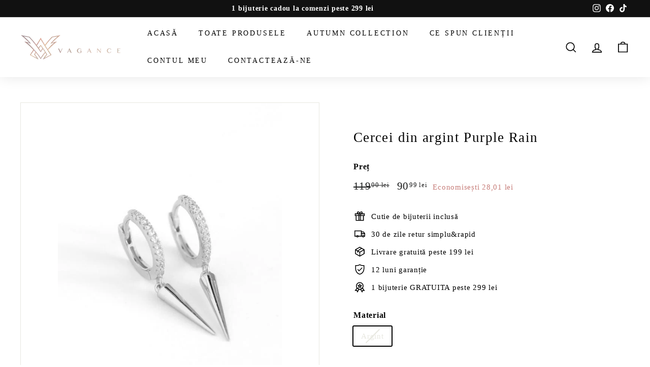

--- FILE ---
content_type: text/html; charset=utf-8
request_url: https://www.vagance.ro/products/cercei-din-argint-purple-rain
body_size: 50846
content:
<!doctype html>
<html class="no-js" lang="ro-RO" dir="ltr">
<head>
  <!-- Google tag (gtag.js) -->
<script async src="https://www.googletagmanager.com/gtag/js?id=G-P970QE57T2"></script>
<script>
  window.dataLayer = window.dataLayer || [];
  function gtag(){dataLayer.push(arguments);}
  gtag('js', new Date());

  gtag('config', 'G-P970QE57T2');
</script>
  <meta charset="utf-8">
  <meta http-equiv="X-UA-Compatible" content="IE=edge,chrome=1">
  <meta name="viewport" content="width=device-width,initial-scale=1">
  <meta name="theme-color" content="#000000">
  <link rel="canonical" href="https://www.vagance.ro/products/cercei-din-argint-purple-rain">
  <link rel="preload" as="script" href="//www.vagance.ro/cdn/shop/t/29/assets/theme.js?v=182101209089960972311711729444">
  <link rel="preconnect" href="https://cdn.shopify.com">
  <link rel="preconnect" href="https://fonts.shopifycdn.com">
  <link rel="dns-prefetch" href="https://productreviews.shopifycdn.com">
  <link rel="dns-prefetch" href="https://ajax.googleapis.com">
  <link rel="dns-prefetch" href="https://maps.googleapis.com">
  <link rel="dns-prefetch" href="https://maps.gstatic.com"><title>Cercei din argint Purple Rain - Vagance România
</title>
<meta name="description" content="Cumpără Cercei din argint Purple Rain pentru numai RON 109.00 doar pe Vagance România! Produse 100% Premium. Retur ușor și simplu. Ambalare cadou. Livrare în 1-2 zile."><meta property="og:site_name" content="Vagance România">
  <meta property="og:url" content="https://www.vagance.ro/products/cercei-din-argint-purple-rain">
  <meta property="og:title" content="Cercei din argint Purple Rain">
  <meta property="og:type" content="product">
  <meta property="og:description" content="Cumpără Cercei din argint Purple Rain pentru numai RON 109.00 doar pe Vagance România! Produse 100% Premium. Retur ușor și simplu. Ambalare cadou. Livrare în 1-2 zile."><meta property="og:image" content="http://www.vagance.ro/cdn/shop/products/cercei-din-argint-purple-rain-578701.jpg?v=1645390237">
    <meta property="og:image:secure_url" content="https://www.vagance.ro/cdn/shop/products/cercei-din-argint-purple-rain-578701.jpg?v=1645390237">
    <meta property="og:image:width" content="600">
    <meta property="og:image:height" content="800"><meta name="twitter:site" content="@">
  <meta name="twitter:card" content="summary_large_image">
  <meta name="twitter:title" content="Cercei din argint Purple Rain">
  <meta name="twitter:description" content="Cumpără Cercei din argint Purple Rain pentru numai RON 109.00 doar pe Vagance România! Produse 100% Premium. Retur ușor și simplu. Ambalare cadou. Livrare în 1-2 zile.">
<style data-shopify>
  

  
  
  
</style><link href="//www.vagance.ro/cdn/shop/t/29/assets/theme.css?v=107506760093140628481759343930" rel="stylesheet" type="text/css" media="all" />
<style data-shopify>:root {
    --typeHeaderPrimary: "New York";
    --typeHeaderFallback: Iowan Old Style, Apple Garamond, Baskerville, Times New Roman, Droid Serif, Times, Source Serif Pro, serif, Apple Color Emoji, Segoe UI Emoji, Segoe UI Symbol;
    --typeHeaderSize: 32px;
    --typeHeaderWeight: 400;
    --typeHeaderLineHeight: 1.1;
    --typeHeaderSpacing: 0.05em;

    --typeBasePrimary:"New York";
    --typeBaseFallback:Iowan Old Style, Apple Garamond, Baskerville, Times New Roman, Droid Serif, Times, Source Serif Pro, serif, Apple Color Emoji, Segoe UI Emoji, Segoe UI Symbol;
    --typeBaseSize: 15px;
    --typeBaseWeight: 400;
    --typeBaseSpacing: 0.05em;
    --typeBaseLineHeight: 1.6;

    --colorSmallImageBg: #ffffff;
    --colorSmallImageBgDark: #f7f7f7;
    --colorLargeImageBg: #0f0f0f;
    --colorLargeImageBgLight: #303030;

    --iconWeight: 4px;
    --iconLinecaps: miter;

    
      --buttonRadius: 3px;
      --btnPadding: 11px 25px;
    

    
      --roundness: 15px;
    

    
      --gridThickness: 0px;
    

    --productTileMargin: 0%;
    --collectionTileMargin: 5%;

    --swatchSize: 40px;
  }

  @media screen and (max-width: 768px) {
    :root {
      --typeBaseSize: 13px;

      
        --roundness: 15px;
        --btnPadding: 9px 25px;
      
    }
  }</style><script>
    document.documentElement.className = document.documentElement.className.replace('no-js', 'js');

    window.theme = window.theme || {};
    theme.routes = {
      home: "/",
      collections: "/collections",
      cart: "/cart.js",
      cartPage: "/cart",
      cartAdd: "/cart/add.js",
      cartChange: "/cart/change.js",
      search: "/search"
    };
    theme.strings = {
      soldOut: "Sold Out",
      unavailable: "Indisponibil",
      inStockLabel: "În stoc, livrare 1-3 zile",
      stockLabel: "Ultimele [count] produse în stoc",
      willNotShipUntil: "Gata de livrare în [date]",
      willBeInStockAfter: "Înapoi în stoc [date]",
      waitingForStock: "În curând pe stoc",
      savePrice: "Economisești [saved_amount]",
      cartEmpty: "Coșul tău de cumpărături este gol",
      cartTermsConfirmation: "Trebuie să accepți termenii și condițiile pentru a finaliza comanda",
      searchCollections: "Colecții:",
      searchPages: "Pagini:",
      searchArticles: "Articole:"
    };
    theme.settings = {
      dynamicVariantsEnable: true,
      cartType: "dropdown",
      isCustomerTemplate: false,
      moneyFormat: "{{amount_with_comma_separator}} lei",
      saveType: "dollar",
      productImageSize: "square",
      productImageCover: true,
      predictiveSearch: false,
      predictiveSearchType: "product,article,page,collection",
      superScriptSetting: true,
      superScriptPrice: true,
      quickView: true,
      quickAdd: true,
      themeName: 'Expanse',
      themeVersion: "2.5.2"
    };

 
var xConnector = { 'token': 'e1be604025cb5fe181202510a1f382982025121212' };
  </script><script>window.performance && window.performance.mark && window.performance.mark('shopify.content_for_header.start');</script><meta name="google-site-verification" content="hvhHlIPEbsL1ZiBQgWmYcppKq_EsMZinniVONvjxStc">
<meta id="shopify-digital-wallet" name="shopify-digital-wallet" content="/48581017762/digital_wallets/dialog">
<meta name="shopify-checkout-api-token" content="b11f04461906f5862f40a31a008edc37">
<link rel="alternate" type="application/json+oembed" href="https://www.vagance.ro/products/cercei-din-argint-purple-rain.oembed">
<script async="async" src="/checkouts/internal/preloads.js?locale=ro-RO"></script>
<link rel="preconnect" href="https://shop.app" crossorigin="anonymous">
<script async="async" src="https://shop.app/checkouts/internal/preloads.js?locale=ro-RO&shop_id=48581017762" crossorigin="anonymous"></script>
<script id="apple-pay-shop-capabilities" type="application/json">{"shopId":48581017762,"countryCode":"RO","currencyCode":"RON","merchantCapabilities":["supports3DS"],"merchantId":"gid:\/\/shopify\/Shop\/48581017762","merchantName":"Vagance România","requiredBillingContactFields":["postalAddress","email","phone"],"requiredShippingContactFields":["postalAddress","email","phone"],"shippingType":"shipping","supportedNetworks":["visa","maestro","masterCard","amex"],"total":{"type":"pending","label":"Vagance România","amount":"1.00"},"shopifyPaymentsEnabled":true,"supportsSubscriptions":true}</script>
<script id="shopify-features" type="application/json">{"accessToken":"b11f04461906f5862f40a31a008edc37","betas":["rich-media-storefront-analytics"],"domain":"www.vagance.ro","predictiveSearch":true,"shopId":48581017762,"locale":"ro"}</script>
<script>var Shopify = Shopify || {};
Shopify.shop = "vagance-jewelry.myshopify.com";
Shopify.locale = "ro-RO";
Shopify.currency = {"active":"RON","rate":"1.0"};
Shopify.country = "RO";
Shopify.theme = {"name":"Copy of Expanse-Vagance","id":160548782426,"schema_name":"Expanse","schema_version":"2.5.2","theme_store_id":902,"role":"main"};
Shopify.theme.handle = "null";
Shopify.theme.style = {"id":null,"handle":null};
Shopify.cdnHost = "www.vagance.ro/cdn";
Shopify.routes = Shopify.routes || {};
Shopify.routes.root = "/";</script>
<script type="module">!function(o){(o.Shopify=o.Shopify||{}).modules=!0}(window);</script>
<script>!function(o){function n(){var o=[];function n(){o.push(Array.prototype.slice.apply(arguments))}return n.q=o,n}var t=o.Shopify=o.Shopify||{};t.loadFeatures=n(),t.autoloadFeatures=n()}(window);</script>
<script>
  window.ShopifyPay = window.ShopifyPay || {};
  window.ShopifyPay.apiHost = "shop.app\/pay";
  window.ShopifyPay.redirectState = null;
</script>
<script id="shop-js-analytics" type="application/json">{"pageType":"product"}</script>
<script defer="defer" async type="module" src="//www.vagance.ro/cdn/shopifycloud/shop-js/modules/v2/client.init-shop-cart-sync_CTyCSXMy.ro-RO.esm.js"></script>
<script defer="defer" async type="module" src="//www.vagance.ro/cdn/shopifycloud/shop-js/modules/v2/chunk.common_DXQgbK2N.esm.js"></script>
<script type="module">
  await import("//www.vagance.ro/cdn/shopifycloud/shop-js/modules/v2/client.init-shop-cart-sync_CTyCSXMy.ro-RO.esm.js");
await import("//www.vagance.ro/cdn/shopifycloud/shop-js/modules/v2/chunk.common_DXQgbK2N.esm.js");

  window.Shopify.SignInWithShop?.initShopCartSync?.({"fedCMEnabled":true,"windoidEnabled":true});

</script>
<script>
  window.Shopify = window.Shopify || {};
  if (!window.Shopify.featureAssets) window.Shopify.featureAssets = {};
  window.Shopify.featureAssets['shop-js'] = {"shop-cart-sync":["modules/v2/client.shop-cart-sync_DfcBxqaQ.ro-RO.esm.js","modules/v2/chunk.common_DXQgbK2N.esm.js"],"init-fed-cm":["modules/v2/client.init-fed-cm_BEhRzfLr.ro-RO.esm.js","modules/v2/chunk.common_DXQgbK2N.esm.js"],"shop-button":["modules/v2/client.shop-button_DIn0Y1mi.ro-RO.esm.js","modules/v2/chunk.common_DXQgbK2N.esm.js"],"shop-cash-offers":["modules/v2/client.shop-cash-offers_DWSjcDN0.ro-RO.esm.js","modules/v2/chunk.common_DXQgbK2N.esm.js","modules/v2/chunk.modal_CRtr3coy.esm.js"],"init-windoid":["modules/v2/client.init-windoid_CEx4hLtk.ro-RO.esm.js","modules/v2/chunk.common_DXQgbK2N.esm.js"],"shop-toast-manager":["modules/v2/client.shop-toast-manager_CCp8ibPK.ro-RO.esm.js","modules/v2/chunk.common_DXQgbK2N.esm.js"],"init-shop-email-lookup-coordinator":["modules/v2/client.init-shop-email-lookup-coordinator_DxX4Lnz7.ro-RO.esm.js","modules/v2/chunk.common_DXQgbK2N.esm.js"],"init-shop-cart-sync":["modules/v2/client.init-shop-cart-sync_CTyCSXMy.ro-RO.esm.js","modules/v2/chunk.common_DXQgbK2N.esm.js"],"pay-button":["modules/v2/client.pay-button_C8hzHgWg.ro-RO.esm.js","modules/v2/chunk.common_DXQgbK2N.esm.js"],"shop-login-button":["modules/v2/client.shop-login-button_CMFlo3bk.ro-RO.esm.js","modules/v2/chunk.common_DXQgbK2N.esm.js","modules/v2/chunk.modal_CRtr3coy.esm.js"],"avatar":["modules/v2/client.avatar_BTnouDA3.ro-RO.esm.js"],"init-shop-for-new-customer-accounts":["modules/v2/client.init-shop-for-new-customer-accounts_CNGTOX7R.ro-RO.esm.js","modules/v2/client.shop-login-button_CMFlo3bk.ro-RO.esm.js","modules/v2/chunk.common_DXQgbK2N.esm.js","modules/v2/chunk.modal_CRtr3coy.esm.js"],"init-customer-accounts-sign-up":["modules/v2/client.init-customer-accounts-sign-up_Z13STYKL.ro-RO.esm.js","modules/v2/client.shop-login-button_CMFlo3bk.ro-RO.esm.js","modules/v2/chunk.common_DXQgbK2N.esm.js","modules/v2/chunk.modal_CRtr3coy.esm.js"],"checkout-modal":["modules/v2/client.checkout-modal_CxMayeYn.ro-RO.esm.js","modules/v2/chunk.common_DXQgbK2N.esm.js","modules/v2/chunk.modal_CRtr3coy.esm.js"],"init-customer-accounts":["modules/v2/client.init-customer-accounts_BYURzr7Q.ro-RO.esm.js","modules/v2/client.shop-login-button_CMFlo3bk.ro-RO.esm.js","modules/v2/chunk.common_DXQgbK2N.esm.js","modules/v2/chunk.modal_CRtr3coy.esm.js"],"shop-follow-button":["modules/v2/client.shop-follow-button_BtUUrnT0.ro-RO.esm.js","modules/v2/chunk.common_DXQgbK2N.esm.js","modules/v2/chunk.modal_CRtr3coy.esm.js"],"lead-capture":["modules/v2/client.lead-capture_2PQ_VvH4.ro-RO.esm.js","modules/v2/chunk.common_DXQgbK2N.esm.js","modules/v2/chunk.modal_CRtr3coy.esm.js"],"shop-login":["modules/v2/client.shop-login_gDwI-JwN.ro-RO.esm.js","modules/v2/chunk.common_DXQgbK2N.esm.js","modules/v2/chunk.modal_CRtr3coy.esm.js"],"payment-terms":["modules/v2/client.payment-terms_C_SBcgbf.ro-RO.esm.js","modules/v2/chunk.common_DXQgbK2N.esm.js","modules/v2/chunk.modal_CRtr3coy.esm.js"]};
</script>
<script>(function() {
  var isLoaded = false;
  function asyncLoad() {
    if (isLoaded) return;
    isLoaded = true;
    var urls = ["?shop=vagance-jewelry.myshopify.com","https:\/\/cdn.shopify.com\/s\/files\/1\/0485\/8101\/7762\/t\/22\/assets\/globo.formbuilder.init.js?v=1648305915\u0026shop=vagance-jewelry.myshopify.com","https:\/\/intg.snapchat.com\/shopify\/shopify-scevent-init.js?id=73fe9f69-187c-4b67-b660-f4c736241528\u0026shop=vagance-jewelry.myshopify.com","\/\/backinstock.useamp.com\/widget\/47479_1765514654.js?category=bis\u0026v=6\u0026shop=vagance-jewelry.myshopify.com"];
    for (var i = 0; i < urls.length; i++) {
      var s = document.createElement('script');
      s.type = 'text/javascript';
      s.async = true;
      s.src = urls[i];
      var x = document.getElementsByTagName('script')[0];
      x.parentNode.insertBefore(s, x);
    }
  };
  if(window.attachEvent) {
    window.attachEvent('onload', asyncLoad);
  } else {
    window.addEventListener('load', asyncLoad, false);
  }
})();</script>
<script id="__st">var __st={"a":48581017762,"offset":7200,"reqid":"ccafe0ef-c75a-44fa-8f02-42568787bed6-1765535884","pageurl":"www.vagance.ro\/products\/cercei-din-argint-purple-rain","u":"980ade3b3854","p":"product","rtyp":"product","rid":7131206942882};</script>
<script>window.ShopifyPaypalV4VisibilityTracking = true;</script>
<script id="captcha-bootstrap">!function(){'use strict';const t='contact',e='account',n='new_comment',o=[[t,t],['blogs',n],['comments',n],[t,'customer']],c=[[e,'customer_login'],[e,'guest_login'],[e,'recover_customer_password'],[e,'create_customer']],r=t=>t.map((([t,e])=>`form[action*='/${t}']:not([data-nocaptcha='true']) input[name='form_type'][value='${e}']`)).join(','),a=t=>()=>t?[...document.querySelectorAll(t)].map((t=>t.form)):[];function s(){const t=[...o],e=r(t);return a(e)}const i='password',u='form_key',d=['recaptcha-v3-token','g-recaptcha-response','h-captcha-response',i],f=()=>{try{return window.sessionStorage}catch{return}},m='__shopify_v',_=t=>t.elements[u];function p(t,e,n=!1){try{const o=window.sessionStorage,c=JSON.parse(o.getItem(e)),{data:r}=function(t){const{data:e,action:n}=t;return t[m]||n?{data:e,action:n}:{data:t,action:n}}(c);for(const[e,n]of Object.entries(r))t.elements[e]&&(t.elements[e].value=n);n&&o.removeItem(e)}catch(o){console.error('form repopulation failed',{error:o})}}const l='form_type',E='cptcha';function T(t){t.dataset[E]=!0}const w=window,h=w.document,L='Shopify',v='ce_forms',y='captcha';let A=!1;((t,e)=>{const n=(g='f06e6c50-85a8-45c8-87d0-21a2b65856fe',I='https://cdn.shopify.com/shopifycloud/storefront-forms-hcaptcha/ce_storefront_forms_captcha_hcaptcha.v1.5.2.iife.js',D={infoText:'Protejat prin hCaptcha',privacyText:'Confidențialitate',termsText:'Condiții'},(t,e,n)=>{const o=w[L][v],c=o.bindForm;if(c)return c(t,g,e,D).then(n);var r;o.q.push([[t,g,e,D],n]),r=I,A||(h.body.append(Object.assign(h.createElement('script'),{id:'captcha-provider',async:!0,src:r})),A=!0)});var g,I,D;w[L]=w[L]||{},w[L][v]=w[L][v]||{},w[L][v].q=[],w[L][y]=w[L][y]||{},w[L][y].protect=function(t,e){n(t,void 0,e),T(t)},Object.freeze(w[L][y]),function(t,e,n,w,h,L){const[v,y,A,g]=function(t,e,n){const i=e?o:[],u=t?c:[],d=[...i,...u],f=r(d),m=r(i),_=r(d.filter((([t,e])=>n.includes(e))));return[a(f),a(m),a(_),s()]}(w,h,L),I=t=>{const e=t.target;return e instanceof HTMLFormElement?e:e&&e.form},D=t=>v().includes(t);t.addEventListener('submit',(t=>{const e=I(t);if(!e)return;const n=D(e)&&!e.dataset.hcaptchaBound&&!e.dataset.recaptchaBound,o=_(e),c=g().includes(e)&&(!o||!o.value);(n||c)&&t.preventDefault(),c&&!n&&(function(t){try{if(!f())return;!function(t){const e=f();if(!e)return;const n=_(t);if(!n)return;const o=n.value;o&&e.removeItem(o)}(t);const e=Array.from(Array(32),(()=>Math.random().toString(36)[2])).join('');!function(t,e){_(t)||t.append(Object.assign(document.createElement('input'),{type:'hidden',name:u})),t.elements[u].value=e}(t,e),function(t,e){const n=f();if(!n)return;const o=[...t.querySelectorAll(`input[type='${i}']`)].map((({name:t})=>t)),c=[...d,...o],r={};for(const[a,s]of new FormData(t).entries())c.includes(a)||(r[a]=s);n.setItem(e,JSON.stringify({[m]:1,action:t.action,data:r}))}(t,e)}catch(e){console.error('failed to persist form',e)}}(e),e.submit())}));const S=(t,e)=>{t&&!t.dataset[E]&&(n(t,e.some((e=>e===t))),T(t))};for(const o of['focusin','change'])t.addEventListener(o,(t=>{const e=I(t);D(e)&&S(e,y())}));const B=e.get('form_key'),M=e.get(l),P=B&&M;t.addEventListener('DOMContentLoaded',(()=>{const t=y();if(P)for(const e of t)e.elements[l].value===M&&p(e,B);[...new Set([...A(),...v().filter((t=>'true'===t.dataset.shopifyCaptcha))])].forEach((e=>S(e,t)))}))}(h,new URLSearchParams(w.location.search),n,t,e,['guest_login'])})(!0,!0)}();</script>
<script integrity="sha256-52AcMU7V7pcBOXWImdc/TAGTFKeNjmkeM1Pvks/DTgc=" data-source-attribution="shopify.loadfeatures" defer="defer" src="//www.vagance.ro/cdn/shopifycloud/storefront/assets/storefront/load_feature-81c60534.js" crossorigin="anonymous"></script>
<script crossorigin="anonymous" defer="defer" src="//www.vagance.ro/cdn/shopifycloud/storefront/assets/shopify_pay/storefront-65b4c6d7.js?v=20250812"></script>
<script data-source-attribution="shopify.dynamic_checkout.dynamic.init">var Shopify=Shopify||{};Shopify.PaymentButton=Shopify.PaymentButton||{isStorefrontPortableWallets:!0,init:function(){window.Shopify.PaymentButton.init=function(){};var t=document.createElement("script");t.src="https://www.vagance.ro/cdn/shopifycloud/portable-wallets/latest/portable-wallets.ro.js",t.type="module",document.head.appendChild(t)}};
</script>
<script data-source-attribution="shopify.dynamic_checkout.buyer_consent">
  function portableWalletsHideBuyerConsent(e){var t=document.getElementById("shopify-buyer-consent"),n=document.getElementById("shopify-subscription-policy-button");t&&n&&(t.classList.add("hidden"),t.setAttribute("aria-hidden","true"),n.removeEventListener("click",e))}function portableWalletsShowBuyerConsent(e){var t=document.getElementById("shopify-buyer-consent"),n=document.getElementById("shopify-subscription-policy-button");t&&n&&(t.classList.remove("hidden"),t.removeAttribute("aria-hidden"),n.addEventListener("click",e))}window.Shopify?.PaymentButton&&(window.Shopify.PaymentButton.hideBuyerConsent=portableWalletsHideBuyerConsent,window.Shopify.PaymentButton.showBuyerConsent=portableWalletsShowBuyerConsent);
</script>
<script data-source-attribution="shopify.dynamic_checkout.cart.bootstrap">document.addEventListener("DOMContentLoaded",(function(){function t(){return document.querySelector("shopify-accelerated-checkout-cart, shopify-accelerated-checkout")}if(t())Shopify.PaymentButton.init();else{new MutationObserver((function(e,n){t()&&(Shopify.PaymentButton.init(),n.disconnect())})).observe(document.body,{childList:!0,subtree:!0})}}));
</script>
<script id='scb4127' type='text/javascript' async='' src='https://www.vagance.ro/cdn/shopifycloud/privacy-banner/storefront-banner.js'></script><link id="shopify-accelerated-checkout-styles" rel="stylesheet" media="screen" href="https://www.vagance.ro/cdn/shopifycloud/portable-wallets/latest/accelerated-checkout-backwards-compat.css" crossorigin="anonymous">
<style id="shopify-accelerated-checkout-cart">
        #shopify-buyer-consent {
  margin-top: 1em;
  display: inline-block;
  width: 100%;
}

#shopify-buyer-consent.hidden {
  display: none;
}

#shopify-subscription-policy-button {
  background: none;
  border: none;
  padding: 0;
  text-decoration: underline;
  font-size: inherit;
  cursor: pointer;
}

#shopify-subscription-policy-button::before {
  box-shadow: none;
}

      </style>

<script>window.performance && window.performance.mark && window.performance.mark('shopify.content_for_header.end');</script><script src="//www.vagance.ro/cdn/shop/t/29/assets/vendor-scripts-v2.js" defer="defer"></script>
  <script src="//www.vagance.ro/cdn/shop/t/29/assets/theme.js?v=182101209089960972311711729444" defer="defer"></script> 
 
<script src="https://www.google.com/recaptcha/api.js?onload=globoFormbuilderRecaptchaInit&render=explicit&hl=ro" async defer></script>
            <script>
	var Globo = Globo || {};
    var globoFormbuilderRecaptchaInit = function(){};
    Globo.FormBuilder = Globo.FormBuilder || {};
    Globo.FormBuilder.url = "https://form.globosoftware.net";
    Globo.FormBuilder.shop = {
        settings : {
            reCaptcha : {
                siteKey : '6LdHl_gcAAAAAK9n84pK729j7bBRKtO_CiLPF0zJ',
                recaptchaType : 'v2',
                languageCode : 'ro'
            },
            hideWaterMark : false,
            encryptionFormId : true,
            copyright: `Powered by G: <a href="https://apps.shopify.com/form-builder-contact-form" target="_blank">Form Builder</a>`,
            scrollTop: true
        },
        pricing:{
            features:{
                fileUpload : 30,
                removeCopyright : true,
                bulkOrderForm: true,
                cartForm: true,
            }
        },
        configuration: {
            money_format:  "{{amount_with_comma_separator}} lei"
        },
        encryption_form_id : true
    };
    Globo.FormBuilder.forms = [];

    
    Globo.FormBuilder.page = {
        title : document.title.replaceAll('"', "'"),
        href : window.location.href,
        type: "product"
    };
    
    Globo.FormBuilder.product= {
        title : `Cercei din argint Purple Rain`,
        type : `Cercei`,
        vendor : `Vagance Jewelry`
    }
    
    Globo.FormBuilder.assetFormUrls = [];
            Globo.FormBuilder.assetFormUrls[62463] = "//www.vagance.ro/cdn/shop/t/29/assets/globo.formbuilder.data.62463.js?v=10805848432407517421711729444";
                    Globo.FormBuilder.assetFormUrls[79449] = "//www.vagance.ro/cdn/shop/t/29/assets/globo.formbuilder.data.79449.js?v=4007471668340646711711729444";
                    Globo.FormBuilder.assetFormUrls[82218] = "//www.vagance.ro/cdn/shop/t/29/assets/globo.formbuilder.data.82218.js?v=110429458344453938721711729444";
            
</script>

<link rel="preload" href="//www.vagance.ro/cdn/shop/t/29/assets/globo.formbuilder.css?v=162462758105153052981711729444" as="style" onload="this.onload=null;this.rel='stylesheet'">
<noscript><link rel="stylesheet" href="//www.vagance.ro/cdn/shop/t/29/assets/globo.formbuilder.css?v=162462758105153052981711729444"></noscript>
<link rel="stylesheet" href="//www.vagance.ro/cdn/shop/t/29/assets/globo.formbuilder.css?v=162462758105153052981711729444">


<script>
    Globo.FormBuilder.__webpack_public_path__ = "//www.vagance.ro/cdn/shop/t/29/assets/"
</script>
<script src="//www.vagance.ro/cdn/shop/t/29/assets/globo.formbuilder.index.js?v=169038293140169913621711729444" defer></script>


    <!-- Upsell & Cross Sell Kit by Logbase - Starts -->
      <script src='https://upsell-app.logbase.io/lb-upsell.js?shop=vagance-jewelry.myshopify.com' defer></script>
    <!-- Upsell & Cross Sell Kit by Logbase - Ends -->

  <!-- Hotjar Tracking Code for https://www.vagance.ro -->
<script>
    (function(h,o,t,j,a,r){
        h.hj=h.hj||function(){(h.hj.q=h.hj.q||[]).push(arguments)};
        h._hjSettings={hjid:2919532,hjsv:6};
        a=o.getElementsByTagName('head')[0];
        r=o.createElement('script');r.async=1;
        r.src=t+h._hjSettings.hjid+j+h._hjSettings.hjsv;
        a.appendChild(r);
    })(window,document,'https://static.hotjar.com/c/hotjar-','.js?sv=');
</script>
  
<script type="text/javascript">
  //BOOSTER APPS COMMON JS CODE
  window.BoosterApps = window.BoosterApps || {};
  window.BoosterApps.common = window.BoosterApps.common || {};
  window.BoosterApps.common.shop = {
    permanent_domain: 'vagance-jewelry.myshopify.com',
    currency: "RON",
    money_format: "{{amount_with_comma_separator}} lei",
    id: 48581017762
  };
  

  window.BoosterApps.common.template = 'product';
  window.BoosterApps.common.cart = {};
  window.BoosterApps.common.vapid_public_key = "BJuXCmrtTK335SuczdNVYrGVtP_WXn4jImChm49st7K7z7e8gxSZUKk4DhUpk8j2Xpiw5G4-ylNbMKLlKkUEU98=";
  window.BoosterApps.global_config = {"asset_urls":{"loy":{"init_js":"https:\/\/cdn.shopify.com\/s\/files\/1\/0194\/1736\/6592\/t\/1\/assets\/ba_loy_init.js?v=1653348505","widget_js":"https:\/\/cdn.shopify.com\/s\/files\/1\/0194\/1736\/6592\/t\/1\/assets\/ba_loy_widget.js?v=1653348509","widget_css":"https:\/\/cdn.shopify.com\/s\/files\/1\/0194\/1736\/6592\/t\/1\/assets\/ba_loy_widget.css?v=1630424861","page_init_js":"https:\/\/cdn.shopify.com\/s\/files\/1\/0194\/1736\/6592\/t\/1\/assets\/ba_loy_page_init.js?v=1653348512","page_widget_js":"https:\/\/cdn.shopify.com\/s\/files\/1\/0194\/1736\/6592\/t\/1\/assets\/ba_loy_page_widget.js?v=1653348514","page_widget_css":"https:\/\/cdn.shopify.com\/s\/files\/1\/0194\/1736\/6592\/t\/1\/assets\/ba_loy_page.css?v=1651010375","page_preview_js":"\/assets\/msg\/loy_page_preview.js"},"rev":{"init_js":"https:\/\/cdn.shopify.com\/s\/files\/1\/0194\/1736\/6592\/t\/1\/assets\/ba_rev_init.js?v=1647222558","widget_js":"https:\/\/cdn.shopify.com\/s\/files\/1\/0194\/1736\/6592\/t\/1\/assets\/ba_rev_widget.js?v=1647222560","modal_js":"https:\/\/cdn.shopify.com\/s\/files\/1\/0194\/1736\/6592\/t\/1\/assets\/ba_rev_modal.js?v=1647222563","widget_css":"https:\/\/cdn.shopify.com\/s\/files\/1\/0194\/1736\/6592\/t\/1\/assets\/ba_rev_widget.css?v=1645997529","modal_css":"https:\/\/cdn.shopify.com\/s\/files\/1\/0194\/1736\/6592\/t\/1\/assets\/ba_rev_modal.css?v=1646955477"},"pu":{"init_js":"https:\/\/cdn.shopify.com\/s\/files\/1\/0194\/1736\/6592\/t\/1\/assets\/ba_pu_init.js?v=1635877170"},"bis":{"init_js":"https:\/\/cdn.shopify.com\/s\/files\/1\/0194\/1736\/6592\/t\/1\/assets\/ba_bis_init.js?v=1633795418","modal_js":"https:\/\/cdn.shopify.com\/s\/files\/1\/0194\/1736\/6592\/t\/1\/assets\/ba_bis_modal.js?v=1633795421","modal_css":"https:\/\/cdn.shopify.com\/s\/files\/1\/0194\/1736\/6592\/t\/1\/assets\/ba_bis_modal.css?v=1620346071"},"widgets":{"init_js":"https:\/\/cdn.shopify.com\/s\/files\/1\/0194\/1736\/6592\/t\/1\/assets\/ba_widget_init.js?v=1647188406","modal_js":"https:\/\/cdn.shopify.com\/s\/files\/1\/0194\/1736\/6592\/t\/1\/assets\/ba_widget_modal.js?v=1647188408","modal_css":"https:\/\/cdn.shopify.com\/s\/files\/1\/0194\/1736\/6592\/t\/1\/assets\/ba_widget_modal.css?v=1643989789"},"forms":{"init_js":"https:\/\/cdn.shopify.com\/s\/files\/1\/0194\/1736\/6592\/t\/1\/assets\/ba_forms_init.js?v=1653348517","widget_js":"https:\/\/cdn.shopify.com\/s\/files\/1\/0194\/1736\/6592\/t\/1\/assets\/ba_forms_widget.js?v=1653348519","forms_css":"https:\/\/cdn.shopify.com\/s\/files\/1\/0194\/1736\/6592\/t\/1\/assets\/ba_forms.css?v=1653346132"},"global":{"helper_js":"https:\/\/cdn.shopify.com\/s\/files\/1\/0194\/1736\/6592\/t\/1\/assets\/ba_tracking.js?v=1637601969"}},"proxy_paths":{"loy":"\/apps\/ba-loy","app_metrics":"\/apps\/ba-loy\/app_metrics","push_subscription":"\/apps\/ba-loy\/push"},"aat":["cookie","loy"],"pv":false,"sts":false,"bam":false,"base_money_format":"{{amount_with_comma_separator}} lei"};

    window.BoosterApps.loy_config = {"brand_theme_settings":{"button_bg":"#f5dbd0","header_bg":"#f5dbd0","desc_color":"#737376","icon_color":"#333333","link_color":"#f5dbd0","visibility":"both","cards_shape":"rounded","hide_widget":"false","launcher_bg":"#f5dbd0","title_color":"#212b36","banner_image":"","inputs_shape":"rounded","buttons_shape":"rounded","primary_color":"#ef9a9a","launcher_shape":"circle","container_shape":"rounded","mobile_placement":"left","button_text_color":"#ffffff","desktop_placement":"left","header_text_color":"#ffffff","powered_by_hidden":true,"launcher_text_color":"#555555","mobile_side_spacing":"2000","desktop_side_spacing":"20","visibility_condition":"","mobile_bottom_spacing":"20","desktop_bottom_spacing":"20","widget_icon_preview_url":"","hide_widget_launcher_on_mobile":"false","widget_banner_image_preview_url":""},"launcher_style_settings":{"mobile_icon":"star","mobile_text":"","desktop_icon":"gift","desktop_text":"VIP Club","mobile_layout":"image_only","desktop_layout":"text_only","mobile_launcher_icon":null,"desktop_launcher_icon":null},"points_program_enabled":false,"referral_program_enabled":false,"vip_program_enabled":false,"vip_program_tier_type":"points_earned","vip_program_period":"lifetime","brand_panel_settings":{"visitor_header_caption":"Intră acum și bucură-te de multe surprize","visitor_header_title":"🏆 Vagance VIP Club","acct_creation_title":"Intră în clubul VIP!","acct_creation_desc":"Get rewarded for being an awesome customer","acct_creation_sign_in":"Ești deja membru?","acct_creation_btn":"Începe să câștigi puncte","visitor_point_header":"Câștigă puncte","visitor_point_desc":"Câștigă puncte și transformă-le în beneficii","member_header_caption":"Your points","member_header_title":"{points}","member_point_header":"Points","member_point_desc":"Earn points and turn these into rewards!","general_ways_to_earn":"Acumulează puncte","general_ways_to_redeem":"Cheltuie puncte","general_sign_in":"Loghează-te","general_sign_up":"Înregistrează-te","general_signed_up":"signed up","general_no_rewards_yet":"Nicio recompensă încă","general_your_rewards_will_show_here":"Recompensele tale vor fi afișate aici.","general_past_rewards":"Recompense anterioare","general_go_back":"Înapoi","general_your_rewards":"Recompensele tale","general_upcoming_reward":"Recompense viitoare","general_redeem":"Redeem","general_redeemed_a_reward":"Redeemed a Reward","general_loyalty_program_and_rewards":"Loyalty Program \u0026 Rewards","general_you_have":"Ai","general_you_have_points":"Ai {{points}} de puncte","general_click_to_see_more":"View My Rewards Account","general_rewards":"Recompense","general_reward":"reward","general_manual_points_adjust":"manual points adjustment","general_add_points_default_note":"Points awarded by points import","general_reset_removal_default_note":"Existing points removed for points reset from import","general_reset_new_balance_default_note":"Points reset to new balance by points import","general_refund_points":"Points refunded","general_use_discount_code":"Use this discount code on your next order!","general_apply_code":"Apply code","general_add_product_to_cart":"Add product to cart","general_spend":"you spend","general_spent":"Spent","general_points":"Points","general_point":"Point","general_discount_amount_coupon":"${{discount_amount}} off coupon","general_discount_amount":"points for ${{discount_amount}} off","general_no_points_yet":"No Points yet","general_have_not_earned_points":"You haven't earned any Points yet.","general_place_an_order":"Place an order","general_placed_an_order":"Placed an order","general_points_for_every":"Points for every","general_how_to_earn_points":"How do I earn Points?","general_points_activity":"Points History","general_celebrate_birthday":"Celebrate a birthday","general_celebrate_birthday_past_tense":"Celebrated a birthday","general_birthday_reward":"Celebrate with a reward","general_celebrate_your_birthday":"Let's celebrate your birthday! 🎉 Please give us 30 days notice - otherwise, you'll have to wait another year.","general_edit_date":"Edit Date","general_month":"Month","general_day":"Day","general_enter_valid_date":"Please enter a valid date","general_save_date":"Save date","general_reward_show":"Show","general_share_via_email":"Share via Email","general_share_on":"Share on","general_please_choose_an_option":"Please choose an option from the","general_product_page":"product page","general_by":"by","social_instagram_follow":"Follow on Instagram","social_facebook_like":"Like page on Facebook","social_facebook_share":"Share link on Facebook","social_twitter_follow":"Follow on Twitter","social_twitter_share":"Share link on Twitter","social_instagram_follow_past_tense":"Followed on Instagram","social_facebook_like_past_tense":"Liked a page on Facebook","social_facebook_share_past_tense":"Shared a link on Facebook","social_twitter_follow_past_tense":"Followed on Twitter","social_twitter_share_past_tense":"Shared a link on Twitter","social_follow":"Follow","social_share":"Share","social_like":"Like","referral_complete":"Complete a Referral","referral_complete_past_tense":"Completed a Referral","referral_complete_points":"{{points_amount}} Points for every referral completed","referrals_title":"Referral Program","referrals_visitor_desc":"Refer a friend who makes a purchase and both of you will claim rewards.","referrals_create_account_to_claim_coupon":"Create an Account to claim your coupon","referrals_create_account":"Create an Account","referrals_referred_reward":"They will get","referrals_referrer_reward":"You will get","referrals_call_to_action":"Refer friends and earn","referrals_completed":"referrals completed so far","referrals_share_link":"Share this link with a friend for them to claim the reward","referrals_referral_code":"Your referral link to share","referrals_get_reward":"Get your","referrals_claimed_reward":"Here's your","referrals_claim_reward":"Claim your gift","referrals_email_invite":"Refer friends by email","referrals_email_send":"Send email","referrals_email_to":"To","referrals_email_to_placeholder":"Add a comma-separated list of emails","referrals_email_message":"Message","referrals_email_message_placeholder":"Customize your referral message. The referral link will be automatically added.","referrals_email_your_friend_has_referred_you":"Your friend has referred you to {{shop_name}}","referrals_email_checkout_out_and_claim_reward":"Check out the referral link and claim a free reward.","referrals_invalid_email":"Please enter a valid email address","referrals_no_referrals_yet":"No referrals yet","referrals_your_referrals_show_here":"Your referrals will show here.","referrals_your_referrals":"Your referrals","referrals_status_pending":"pending","referrals_status_completed":"completed","referrals_status_blocked":"blocked","vip_tiers":"VIP Tiers","vip_status":"VIP Status","vip_reward":"VIP reward","vip_tier_desc":"Gain access to exclusive rewards.","vip_reward_earned_via":"Earned via {{vip_tier_name}} tier","vip_tier_no_vip_history":"No VIP membership history yet","vip_tier_vip_history":"VIP History","vip_tier_added_to":"Added to {{tier_name}}","vip_tier_achieved":"Unlocked {{tier_name}}","vip_tier_dropped_to":"Fell to {{tier_name}}","vip_tier_retained_to":"Kept {{tier_name}}","vip_tier_earn_points":"Earn {{points}} Points","vip_tier_spend":"Spend {{amount}}","vip_perks":"Perks","vip_benefits":"Benefits","vip_tier_to_unlock":"to unlock","vip_achieved_until":"Achieved until","vip_tier_on_highest":"You did it! You're on the highest tier 🎉","general_error":"Hmm, something went wrong, please try again shortly","general_redeem_error_min_points":"Did not met minimum points to redeem","general_redeem_error_max_points":"Exceeded maximum points to spend","tos_max_shipping_amount":"Maximum shipping amount of {{max_shipping_amount}}.","tos_expiry_months":"Expires {{expiry_months}} month(s) after being redeemed.","tos_expiry_at":"Reward expires on {{expiry_date}}.","tos_free_product":"Reward only applies to {{product_name}}","tos_min_order_amount":"Applies to all orders over {{min_order_amount}}.","tos_apply_to_collection":"Only for products in specific collections."},"widget_css":"#baLoySectionWrapper .ba-loy-bg-color {\n  background-color: #f5dbd0;\n}\n\n#baLoySectionWrapper .section-panel-wrapper {\n  box-shadow:rgba(0, 0, 0, 0.1) 0px 4px 15px 0px, rgba(0, 0, 0, 0.1) 0px 1px 2px 0px, #f5dbd0 0px 2px 0px 0px inset;\n}\n\n\n\n\n.header-main, .header-secondary {\n\tcolor: #ffffff !important;\n}\n.main-default a.sign-in{\n  color: #f5dbd0 !important;\n}\n\n.section-table-piece-detail-items .li-img path {\n  fill: #333333;\n}\n\n.buttons-icons-detail-image .li-img {\n  fill: #333333;\n}\n\n#baLoySectionWrapper .loy-button-main{\n    background: #f5dbd0;\n    color: #ffffff;\n}\n\n  #baLoySectionWrapper .loy-button-main{\n    color: #ffffff;\n  }\n\n  #baLoySectionWrapper .main-default, #baLoySectionWrapper div.panel-section .head-title,#baLoySectionWrapper body {\n    color: #212b36;\n  }\n\n  #baLoySectionWrapper .section-panel-wrapper .panel-desc, #baLoySectionWrapper .main-default.sign-in-text{\n    color: #737376;\n  }\n\n  #launcher-wrapper{\n    background: #f5dbd0;\n  }\n\n  #baLoySectionWrapper div.section-bottom{\n    display:none;\n  }\n\n.ba-loy-namespace .ba-loy-messenger-frame, #launcher-wrapper{\n  left: 20px;\n  right: auto;\n}\n.ba-loy-namespace .ba-loy-messenger-frame {\n  bottom: 90px;\n}\n#launcher-wrapper{\n  bottom: 20px;\n}\n\n.launcher-text{\n  color: #555555 !important;\n}\n\n#launcher-wrapper .launcher-desktop { display: block; }\n#launcher-wrapper .launcher-mobile  { display: none;  }\n\n@media (max-device-width: 851px) and (orientation: landscape), (max-width: 500px) {\n  .ba-loy-namespace .ba-loy-messenger-frame{\n    height: 100%;\n    min-height: 100%;\n    bottom: 0;\n    right: 0;\n    left: 0;\n    top: 0;\n    width: 100%;\n    border-radius: 0 !important;\n  }\n  #launcher-wrapper.up{\n    display: none;\n  }\n  #launcher-wrapper{\n    left: 2000px;\n    right: auto;\n    bottom: 20px;\n  }\n  #launcher-wrapper .launcher-desktop { display: none;  }\n  #launcher-wrapper .launcher-mobile  { display: block; }\n}\n\n\n\n.ba-loy-circle{border-radius: 30px !important;}\n.ba-loy-rounded{border-radius: 10px !important;}\n.ba-loy-square{border-radius: 0px !important;}\n","custom_css":null,"ways_to_earn":[{"automation_id":116621,"status":"active","trigger":"loy_contact_member_enabled","step_id":573164,"points_amount":100,"points_type":"fixed","icon_url":null},{"automation_id":116622,"status":"active","trigger":"order_placed","step_id":573165,"points_amount":5,"points_type":"multiplier","icon_url":null},{"social":true,"trigger":"instagram_follow","points_amount":"100","url":"https:\/\/instagram.com\/vagance.ro"}],"referral_rewards":{"referrer_reward":{"id":109392,"name":"5 lei off coupon","reward_type":"fixed_amount","properties":{"applies_to":"entire"}},"referred_reward":{"id":109393,"name":"5 lei off coupon","reward_type":"fixed_amount","properties":{"applies_to":"entire"}}},"referral_social_settings":{"email":"false","twitter":"true","facebook":"true","twitter_message":""},"referrals_customer_account_required":false,"vip_tiers":[],"show_customer_page_widget":false,"shopify_account_embed_custom_css":null,"forms":[]};
    window.BoosterApps.loy_config.api_endpoint = "/apps/ba-loy";
    window.BoosterApps.loy_config.domain_name = "loyalty.rivo.io";





  
    if (window.BoosterApps.common.template == 'product'){
      window.BoosterApps.common.product = {
        id: 7131206942882, price: 9099, handle: "cercei-din-argint-purple-rain", tags: ["Argint","Argintiu","Cercei"],
        available: false, title: "Cercei din argint Purple Rain", variants: [{"id":40986939195554,"title":"Argint","option1":"Argint","option2":null,"option3":null,"sku":"VGN356","requires_shipping":true,"taxable":true,"featured_image":null,"available":false,"name":"Cercei din argint Purple Rain - Argint","public_title":"Argint","options":["Argint"],"price":9099,"weight":0,"compare_at_price":11900,"inventory_management":"shopify","barcode":"39195554","requires_selling_plan":false,"selling_plan_allocations":[]}]
      };
      window.BoosterApps.common.product.review_data = null;
    }
  

</script>


<script type="text/javascript">
  !function(e){var t={};function r(n){if(t[n])return t[n].exports;var o=t[n]={i:n,l:!1,exports:{}};return e[n].call(o.exports,o,o.exports,r),o.l=!0,o.exports}r.m=e,r.c=t,r.d=function(e,t,n){r.o(e,t)||Object.defineProperty(e,t,{enumerable:!0,get:n})},r.r=function(e){"undefined"!==typeof Symbol&&Symbol.toStringTag&&Object.defineProperty(e,Symbol.toStringTag,{value:"Module"}),Object.defineProperty(e,"__esModule",{value:!0})},r.t=function(e,t){if(1&t&&(e=r(e)),8&t)return e;if(4&t&&"object"===typeof e&&e&&e.__esModule)return e;var n=Object.create(null);if(r.r(n),Object.defineProperty(n,"default",{enumerable:!0,value:e}),2&t&&"string"!=typeof e)for(var o in e)r.d(n,o,function(t){return e[t]}.bind(null,o));return n},r.n=function(e){var t=e&&e.__esModule?function(){return e.default}:function(){return e};return r.d(t,"a",t),t},r.o=function(e,t){return Object.prototype.hasOwnProperty.call(e,t)},r.p="https://loyalty.rivo.io/packs/",r(r.s=76)}({76:function(e,t){}});
//# sourceMappingURL=application-9e7aecb59446c5d11ede.js.map

  //Global snippet for Booster Apps
  //this is updated automatically - do not edit manually.

  function loadScript(src, defer, done) {
    var js = document.createElement('script');
    js.src = src;
    js.defer = defer;
    js.onload = function(){done();};
    js.onerror = function(){
      done(new Error('Failed to load script ' + src));
    };
    document.head.appendChild(js);
  }

  function browserSupportsAllFeatures() {
    return window.Promise && window.fetch && window.Symbol;
  }

  if (browserSupportsAllFeatures()) {
    main();
  } else {
    loadScript('https://polyfill-fastly.net/v3/polyfill.min.js?features=Promise,fetch', true, main);
  }

  function loadAppScripts(){
      loadScript(window.BoosterApps.global_config.asset_urls.loy.init_js, true, function(){});




  }

  function main(err) {
    //isolate the scope
    loadScript(window.BoosterApps.global_config.asset_urls.global.helper_js, false, loadAppScripts);
  }
</script>

<!-- BEGIN app block: shopify://apps/frequently-bought/blocks/app-embed-block/b1a8cbea-c844-4842-9529-7c62dbab1b1f --><script>
    window.codeblackbelt = window.codeblackbelt || {};
    window.codeblackbelt.shop = window.codeblackbelt.shop || 'vagance-jewelry.myshopify.com';
    
        window.codeblackbelt.productId = 7131206942882;</script><script src="//cdn.codeblackbelt.com/widgets/frequently-bought-together/main.min.js?version=2025121212+0200" async></script>
 <!-- END app block --><!-- BEGIN app block: shopify://apps/eg-auto-add-to-cart/blocks/app-embed/0f7d4f74-1e89-4820-aec4-6564d7e535d2 -->










  
    <script async type="text/javascript" src="https://cdn.506.io/eg/script.js?shop=vagance-jewelry.myshopify.com&v=5"></script>
  


 
  <meta id="easygift-shop" itemid="c2hvcF8kXzE3NjU1MzU4ODU=" content='{&quot;isInstalled&quot;:true,&quot;installedOn&quot;:&quot;2022-03-30T15:01:15.681Z&quot;,&quot;appVersion&quot;:&quot;3.0&quot;,&quot;subscriptionName&quot;:&quot;Standard&quot;,&quot;cartAnalytics&quot;:true,&quot;freeTrialEndsOn&quot;:null,&quot;settings&quot;:{&quot;reminderBannerStyle&quot;:{&quot;position&quot;:{&quot;horizontal&quot;:&quot;right&quot;,&quot;vertical&quot;:&quot;bottom&quot;},&quot;imageUrl&quot;:null,&quot;closingMode&quot;:&quot;doNotAutoClose&quot;,&quot;cssStyles&quot;:&quot;&quot;,&quot;displayAfter&quot;:5,&quot;headerText&quot;:&quot;&quot;,&quot;primaryColor&quot;:&quot;#000000&quot;,&quot;reshowBannerAfter&quot;:&quot;everyNewSession&quot;,&quot;selfcloseAfter&quot;:5,&quot;showImage&quot;:false,&quot;subHeaderText&quot;:&quot;&quot;},&quot;addedItemIdentifier&quot;:&quot;_Gifted&quot;,&quot;ignoreOtherAppLineItems&quot;:null,&quot;customVariantsInfoLifetimeMins&quot;:1440,&quot;redirectPath&quot;:null,&quot;ignoreNonStandardCartRequests&quot;:false,&quot;bannerStyle&quot;:{&quot;position&quot;:{&quot;horizontal&quot;:&quot;right&quot;,&quot;vertical&quot;:&quot;bottom&quot;},&quot;cssStyles&quot;:null,&quot;primaryColor&quot;:&quot;#000000&quot;},&quot;themePresetId&quot;:&quot;0&quot;,&quot;notificationStyle&quot;:{&quot;position&quot;:{&quot;horizontal&quot;:&quot;right&quot;,&quot;vertical&quot;:&quot;bottom&quot;},&quot;primaryColor&quot;:&quot;#1B1E2F&quot;,&quot;duration&quot;:&quot;3.0&quot;,&quot;cssStyles&quot;:null,&quot;hasCustomizations&quot;:false},&quot;fetchCartData&quot;:false,&quot;useLocalStorage&quot;:{&quot;expiryMinutes&quot;:null,&quot;enabled&quot;:false},&quot;popupStyle&quot;:{&quot;outOfStockButtonText&quot;:null,&quot;primaryColor&quot;:&quot;#D77E6A&quot;,&quot;secondaryColor&quot;:&quot;#1B1E2F&quot;,&quot;cssStyles&quot;:null,&quot;hasCustomizations&quot;:false,&quot;addButtonText&quot;:&quot;Select&quot;,&quot;dismissButtonText&quot;:&quot;Close&quot;,&quot;imageUrl&quot;:null,&quot;showProductLink&quot;:false,&quot;subscriptionLabel&quot;:&quot;Subscription Plan&quot;},&quot;refreshAfterBannerClick&quot;:false,&quot;disableReapplyRules&quot;:false,&quot;disableReloadOnFailedAddition&quot;:false,&quot;autoReloadCartPage&quot;:false,&quot;ajaxRedirectPath&quot;:null,&quot;allowSimultaneousRequests&quot;:false,&quot;applyRulesOnCheckout&quot;:false,&quot;enableCartCtrlOverrides&quot;:true,&quot;scriptSettings&quot;:{&quot;branding&quot;:{&quot;removalRequestSent&quot;:null,&quot;show&quot;:false},&quot;productPageRedirection&quot;:{&quot;enabled&quot;:false,&quot;products&quot;:[],&quot;redirectionURL&quot;:&quot;\/&quot;},&quot;debugging&quot;:{&quot;enabled&quot;:false,&quot;enabledOn&quot;:null,&quot;stringifyObj&quot;:false},&quot;customCSS&quot;:null,&quot;hideAlertsOnFrontend&quot;:false,&quot;removeEGPropertyFromSplitActionLineItems&quot;:false,&quot;fetchProductInfoFromSavedDomain&quot;:false,&quot;enableBuyNowInterceptions&quot;:false,&quot;removeProductsAddedFromExpiredRules&quot;:false,&quot;useFinalPrice&quot;:false,&quot;hideGiftedPropertyText&quot;:false,&quot;fetchCartDataBeforeRequest&quot;:false,&quot;decodePayload&quot;:false,&quot;delayUpdates&quot;:2000}},&quot;translations&quot;:null,&quot;defaultLocale&quot;:&quot;ro-RO&quot;,&quot;shopDomain&quot;:&quot;www.vagance.ro&quot;}'>


<script defer>
  (async function() {
    try {

      const blockVersion = "v3"
      if (blockVersion != "v3") {
        return 
      }

      let metaErrorFlag = false;
      if (metaErrorFlag) {
        return
      }

      // Parse metafields as JSON
      const metafields = {"easygift-rule-61ba5b2e72b0d00017d28e4d":{"schedule":{"enabled":false,"starts":null,"ends":null},"trigger":{"productTags":{"targets":[],"collectionInfo":null,"sellingPlan":null},"collectionSellingPlanType":null,"type":"cartValue","minCartValue":299,"hasUpperCartValue":false,"upperCartValue":null,"condition":null,"conditionMin":null,"conditionMax":null,"products":[],"collections":[]},"action":{"notification":{"enabled":false,"headerText":null,"subHeaderText":null,"showImage":false,"imageUrl":""},"discount":{"title":null,"id":null,"createdByEasyGift":false,"easygiftAppDiscount":false,"issue":null,"value":null,"discountType":null,"type":null,"code":null},"popupOptions":{"showVariantsSeparately":false,"headline":null,"subHeadline":null,"showItemsPrice":false,"popupDismissable":false,"subscriptionLabel":"Subscription Plan","imageUrl":null,"persistPopup":false,"rewardQuantity":1,"showDiscountedPrice":false,"hideOOSItems":false},"banner":{"enabled":false,"headerText":null,"subHeaderText":null,"showImage":false,"imageUrl":null,"displayAfter":"5","closingMode":"doNotAutoClose","selfcloseAfter":"5","reshowBannerAfter":"everyNewSession","redirectLink":null},"addAvailableProducts":false,"type":"addAutomatically","products":[{"name":"Cadou gratuit pentru comenzi peste 299 lei - Default Title","variantId":"42190317617392","variantGid":"gid:\/\/shopify\/ProductVariant\/42190317617392","productGid":"gid:\/\/shopify\/Product\/7493498110192","quantity":1,"handle":"cadou-gratuit-pentru-comenzi-peste-249-lei","alerts":[]}],"limit":1,"preventProductRemoval":false},"targeting":{"link":{"destination":null,"data":null,"cookieLifetime":14},"additionalCriteria":{"geo":{"include":[],"exclude":[]},"type":null,"customerTags":[],"customerTagsExcluded":[],"customerId":[],"orderCount":null,"hasOrderCountMax":false,"orderCountMax":null,"totalSpent":null,"hasTotalSpentMax":false,"totalSpentMax":null},"type":"all"},"settings":{"showReminderBanner":false,"worksInReverse":true,"runsOncePerSession":false,"preventAddedItemPurchase":false},"translations":null,"_id":"61ba5b2e72b0d00017d28e4d","active":true,"name":"Cadou gratuit pentru comenzi peste 299 lei","store":"61ba5aaed072d71d3e0f3a96","__v":0,"shop":"vagance-jewelry","updatedAt":"2025-02-11T17:55:12.335Z"}};

      // Process metafields in JavaScript
      let savedRulesArray = [];
      for (const [key, value] of Object.entries(metafields)) {
        if (value) {
          for (const prop in value) {
            // avoiding Object.Keys for performance gain -- no need to make an array of keys.
            savedRulesArray.push(value);
            break;
          }
        }
      }

      const metaTag = document.createElement('meta');
      metaTag.id = 'easygift-rules'; 
      metaTag.content = JSON.stringify(savedRulesArray);
      metaTag.setAttribute('itemid', 'cnVsZXNfJF8xNzY1NTM1ODg1');
  
      document.head.appendChild(metaTag);
      } catch (err) {
        
      }
  })();
</script>


  <script type="text/javascript" defer>

    (function () {
      try {
        window.EG_INFO = window.EG_INFO || {};
        var shopInfo = {"isInstalled":true,"installedOn":"2022-03-30T15:01:15.681Z","appVersion":"3.0","subscriptionName":"Standard","cartAnalytics":true,"freeTrialEndsOn":null,"settings":{"reminderBannerStyle":{"position":{"horizontal":"right","vertical":"bottom"},"imageUrl":null,"closingMode":"doNotAutoClose","cssStyles":"","displayAfter":5,"headerText":"","primaryColor":"#000000","reshowBannerAfter":"everyNewSession","selfcloseAfter":5,"showImage":false,"subHeaderText":""},"addedItemIdentifier":"_Gifted","ignoreOtherAppLineItems":null,"customVariantsInfoLifetimeMins":1440,"redirectPath":null,"ignoreNonStandardCartRequests":false,"bannerStyle":{"position":{"horizontal":"right","vertical":"bottom"},"cssStyles":null,"primaryColor":"#000000"},"themePresetId":"0","notificationStyle":{"position":{"horizontal":"right","vertical":"bottom"},"primaryColor":"#1B1E2F","duration":"3.0","cssStyles":null,"hasCustomizations":false},"fetchCartData":false,"useLocalStorage":{"expiryMinutes":null,"enabled":false},"popupStyle":{"outOfStockButtonText":null,"primaryColor":"#D77E6A","secondaryColor":"#1B1E2F","cssStyles":null,"hasCustomizations":false,"addButtonText":"Select","dismissButtonText":"Close","imageUrl":null,"showProductLink":false,"subscriptionLabel":"Subscription Plan"},"refreshAfterBannerClick":false,"disableReapplyRules":false,"disableReloadOnFailedAddition":false,"autoReloadCartPage":false,"ajaxRedirectPath":null,"allowSimultaneousRequests":false,"applyRulesOnCheckout":false,"enableCartCtrlOverrides":true,"scriptSettings":{"branding":{"removalRequestSent":null,"show":false},"productPageRedirection":{"enabled":false,"products":[],"redirectionURL":"\/"},"debugging":{"enabled":false,"enabledOn":null,"stringifyObj":false},"customCSS":null,"hideAlertsOnFrontend":false,"removeEGPropertyFromSplitActionLineItems":false,"fetchProductInfoFromSavedDomain":false,"enableBuyNowInterceptions":false,"removeProductsAddedFromExpiredRules":false,"useFinalPrice":false,"hideGiftedPropertyText":false,"fetchCartDataBeforeRequest":false,"decodePayload":false,"delayUpdates":2000}},"translations":null,"defaultLocale":"ro-RO","shopDomain":"www.vagance.ro"};
        var productRedirectionEnabled = shopInfo.settings.scriptSettings.productPageRedirection.enabled;
        if (["Unlimited", "Enterprise"].includes(shopInfo.subscriptionName) && productRedirectionEnabled) {
          var products = shopInfo.settings.scriptSettings.productPageRedirection.products;
          if (products.length > 0) {
            var productIds = products.map(function(prod) {
              var productGid = prod.id;
              var productIdNumber = parseInt(productGid.split('/').pop());
              return productIdNumber;
            });
            var productInfo = {"id":7131206942882,"title":"Cercei din argint Purple Rain","handle":"cercei-din-argint-purple-rain","description":"\u003cp data-mce-fragment=\"1\"\u003eNu mai răsturna sertarul cu bijuterii dimineața înainte să ieși din casă. Pune cerceii Purple Rain la vedere și nu mai ai niciun stres: ai accesoriile potrivite care pot fi singurele pe care le porți tocmai pentru că emană feminitate și eleganță într-o formă discretă, unică ce atrage priviri și admirație.\u003cspan class=\"Apple-converted-space\" data-mce-fragment=\"1\"\u003e \u003c\/span\u003e\u003c\/p\u003e\n\u003cp data-mce-fragment=\"1\"\u003ePurple Rain – dezvăluie-te în cea mai bună stare a ta!\u003c\/p\u003e","published_at":"2021-10-01T14:09:54+03:00","created_at":"2021-09-29T17:34:00+03:00","vendor":"Vagance Jewelry","type":"Cercei","tags":["Argint","Argintiu","Cercei"],"price":9099,"price_min":9099,"price_max":9099,"available":false,"price_varies":false,"compare_at_price":11900,"compare_at_price_min":11900,"compare_at_price_max":11900,"compare_at_price_varies":false,"variants":[{"id":40986939195554,"title":"Argint","option1":"Argint","option2":null,"option3":null,"sku":"VGN356","requires_shipping":true,"taxable":true,"featured_image":null,"available":false,"name":"Cercei din argint Purple Rain - Argint","public_title":"Argint","options":["Argint"],"price":9099,"weight":0,"compare_at_price":11900,"inventory_management":"shopify","barcode":"39195554","requires_selling_plan":false,"selling_plan_allocations":[]}],"images":["\/\/www.vagance.ro\/cdn\/shop\/products\/cercei-din-argint-purple-rain-578701.jpg?v=1645390237"],"featured_image":"\/\/www.vagance.ro\/cdn\/shop\/products\/cercei-din-argint-purple-rain-578701.jpg?v=1645390237","options":["Material"],"media":[{"alt":"Cercei din argint Purple Rain - Vagance Jewelry","id":29374762647792,"position":1,"preview_image":{"aspect_ratio":0.75,"height":800,"width":600,"src":"\/\/www.vagance.ro\/cdn\/shop\/products\/cercei-din-argint-purple-rain-578701.jpg?v=1645390237"},"aspect_ratio":0.75,"height":800,"media_type":"image","src":"\/\/www.vagance.ro\/cdn\/shop\/products\/cercei-din-argint-purple-rain-578701.jpg?v=1645390237","width":600}],"requires_selling_plan":false,"selling_plan_groups":[],"content":"\u003cp data-mce-fragment=\"1\"\u003eNu mai răsturna sertarul cu bijuterii dimineața înainte să ieși din casă. Pune cerceii Purple Rain la vedere și nu mai ai niciun stres: ai accesoriile potrivite care pot fi singurele pe care le porți tocmai pentru că emană feminitate și eleganță într-o formă discretă, unică ce atrage priviri și admirație.\u003cspan class=\"Apple-converted-space\" data-mce-fragment=\"1\"\u003e \u003c\/span\u003e\u003c\/p\u003e\n\u003cp data-mce-fragment=\"1\"\u003ePurple Rain – dezvăluie-te în cea mai bună stare a ta!\u003c\/p\u003e"};
            var isProductInList = productIds.includes(productInfo.id);
            if (isProductInList) {
              var redirectionURL = shopInfo.settings.scriptSettings.productPageRedirection.redirectionURL;
              if (redirectionURL) {
                window.location = redirectionURL;
              }
            }
          }
        }

        

          var rawPriceString = "90,99";
    
          rawPriceString = rawPriceString.trim();
    
          var normalisedPrice;

          function processNumberString(str) {
            // Helper to find the rightmost index of '.', ',' or "'"
            const lastDot = str.lastIndexOf('.');
            const lastComma = str.lastIndexOf(',');
            const lastApostrophe = str.lastIndexOf("'");
            const lastIndex = Math.max(lastDot, lastComma, lastApostrophe);

            // If no punctuation, remove any stray spaces and return
            if (lastIndex === -1) {
              return str.replace(/[.,'\s]/g, '');
            }

            // Extract parts
            const before = str.slice(0, lastIndex).replace(/[.,'\s]/g, '');
            const after = str.slice(lastIndex + 1).replace(/[.,'\s]/g, '');

            // If the after part is 1 or 2 digits, treat as decimal
            if (after.length > 0 && after.length <= 2) {
              return `${before}.${after}`;
            }

            // Otherwise treat as integer with thousands separator removed
            return before + after;
          }

          normalisedPrice = processNumberString(rawPriceString)

          window.EG_INFO["40986939195554"] = {
            "price": `${normalisedPrice}`,
            "presentmentPrices": {
              "edges": [
                {
                  "node": {
                    "price": {
                      "amount": `${normalisedPrice}`,
                      "currencyCode": "RON"
                    }
                  }
                }
              ]
            },
            "sellingPlanGroups": {
              "edges": [
                
              ]
            },
            "product": {
              "id": "gid://shopify/Product/7131206942882",
              "tags": ["Argint","Argintiu","Cercei"],
              "collections": {
                "pageInfo": {
                  "hasNextPage": false
                },
                "edges": [
                  
                    {
                      "node": {
                        "id": "gid://shopify/Collection/409305972976"
                      }
                    },
                  
                    {
                      "node": {
                        "id": "gid://shopify/Collection/401146413296"
                      }
                    },
                  
                    {
                      "node": {
                        "id": "gid://shopify/Collection/223946244258"
                      }
                    },
                  
                    {
                      "node": {
                        "id": "gid://shopify/Collection/404424392944"
                      }
                    }
                  
                ]
              }
            },
            "id": "40986939195554",
            "timestamp": 1765535885
          };
        
      } catch(err) {
      return
    }})()
  </script>


<!-- END app block --><!-- BEGIN app block: shopify://apps/klaviyo-email-marketing-sms/blocks/klaviyo-onsite-embed/2632fe16-c075-4321-a88b-50b567f42507 -->












  <script async src="https://static.klaviyo.com/onsite/js/RaEK7u/klaviyo.js?company_id=RaEK7u"></script>
  <script>!function(){if(!window.klaviyo){window._klOnsite=window._klOnsite||[];try{window.klaviyo=new Proxy({},{get:function(n,i){return"push"===i?function(){var n;(n=window._klOnsite).push.apply(n,arguments)}:function(){for(var n=arguments.length,o=new Array(n),w=0;w<n;w++)o[w]=arguments[w];var t="function"==typeof o[o.length-1]?o.pop():void 0,e=new Promise((function(n){window._klOnsite.push([i].concat(o,[function(i){t&&t(i),n(i)}]))}));return e}}})}catch(n){window.klaviyo=window.klaviyo||[],window.klaviyo.push=function(){var n;(n=window._klOnsite).push.apply(n,arguments)}}}}();</script>

  
    <script id="viewed_product">
      if (item == null) {
        var _learnq = _learnq || [];

        var MetafieldReviews = null
        var MetafieldYotpoRating = null
        var MetafieldYotpoCount = null
        var MetafieldLooxRating = null
        var MetafieldLooxCount = null
        var okendoProduct = null
        var okendoProductReviewCount = null
        var okendoProductReviewAverageValue = null
        try {
          // The following fields are used for Customer Hub recently viewed in order to add reviews.
          // This information is not part of __kla_viewed. Instead, it is part of __kla_viewed_reviewed_items
          MetafieldReviews = {};
          MetafieldYotpoRating = null
          MetafieldYotpoCount = null
          MetafieldLooxRating = null
          MetafieldLooxCount = null

          okendoProduct = null
          // If the okendo metafield is not legacy, it will error, which then requires the new json formatted data
          if (okendoProduct && 'error' in okendoProduct) {
            okendoProduct = null
          }
          okendoProductReviewCount = okendoProduct ? okendoProduct.reviewCount : null
          okendoProductReviewAverageValue = okendoProduct ? okendoProduct.reviewAverageValue : null
        } catch (error) {
          console.error('Error in Klaviyo onsite reviews tracking:', error);
        }

        var item = {
          Name: "Cercei din argint Purple Rain",
          ProductID: 7131206942882,
          Categories: ["Bulk product edit","Credem că ți-ar plăcea și...","Facebook","Secret Sale Mai 2022"],
          ImageURL: "https://www.vagance.ro/cdn/shop/products/cercei-din-argint-purple-rain-578701_grande.jpg?v=1645390237",
          URL: "https://www.vagance.ro/products/cercei-din-argint-purple-rain",
          Brand: "Vagance Jewelry",
          Price: "90,99 lei",
          Value: "90,99",
          CompareAtPrice: "119,00 lei"
        };
        _learnq.push(['track', 'Viewed Product', item]);
        _learnq.push(['trackViewedItem', {
          Title: item.Name,
          ItemId: item.ProductID,
          Categories: item.Categories,
          ImageUrl: item.ImageURL,
          Url: item.URL,
          Metadata: {
            Brand: item.Brand,
            Price: item.Price,
            Value: item.Value,
            CompareAtPrice: item.CompareAtPrice
          },
          metafields:{
            reviews: MetafieldReviews,
            yotpo:{
              rating: MetafieldYotpoRating,
              count: MetafieldYotpoCount,
            },
            loox:{
              rating: MetafieldLooxRating,
              count: MetafieldLooxCount,
            },
            okendo: {
              rating: okendoProductReviewAverageValue,
              count: okendoProductReviewCount,
            }
          }
        }]);
      }
    </script>
  




  <script>
    window.klaviyoReviewsProductDesignMode = false
  </script>







<!-- END app block --><script src="https://cdn.shopify.com/extensions/019b0b88-0e7f-75a3-a6f1-228660a565c2/theme-app-extension-242/assets/alireviews-box.min.js" type="text/javascript" defer="defer"></script>
<script src="https://cdn.shopify.com/extensions/019b0b88-0e7f-75a3-a6f1-228660a565c2/theme-app-extension-242/assets/alireviews.min.js" type="text/javascript" defer="defer"></script>
<link href="https://monorail-edge.shopifysvc.com" rel="dns-prefetch">
<script>(function(){if ("sendBeacon" in navigator && "performance" in window) {try {var session_token_from_headers = performance.getEntriesByType('navigation')[0].serverTiming.find(x => x.name == '_s').description;} catch {var session_token_from_headers = undefined;}var session_cookie_matches = document.cookie.match(/_shopify_s=([^;]*)/);var session_token_from_cookie = session_cookie_matches && session_cookie_matches.length === 2 ? session_cookie_matches[1] : "";var session_token = session_token_from_headers || session_token_from_cookie || "";function handle_abandonment_event(e) {var entries = performance.getEntries().filter(function(entry) {return /monorail-edge.shopifysvc.com/.test(entry.name);});if (!window.abandonment_tracked && entries.length === 0) {window.abandonment_tracked = true;var currentMs = Date.now();var navigation_start = performance.timing.navigationStart;var payload = {shop_id: 48581017762,url: window.location.href,navigation_start,duration: currentMs - navigation_start,session_token,page_type: "product"};window.navigator.sendBeacon("https://monorail-edge.shopifysvc.com/v1/produce", JSON.stringify({schema_id: "online_store_buyer_site_abandonment/1.1",payload: payload,metadata: {event_created_at_ms: currentMs,event_sent_at_ms: currentMs}}));}}window.addEventListener('pagehide', handle_abandonment_event);}}());</script>
<script id="web-pixels-manager-setup">(function e(e,d,r,n,o){if(void 0===o&&(o={}),!Boolean(null===(a=null===(i=window.Shopify)||void 0===i?void 0:i.analytics)||void 0===a?void 0:a.replayQueue)){var i,a;window.Shopify=window.Shopify||{};var t=window.Shopify;t.analytics=t.analytics||{};var s=t.analytics;s.replayQueue=[],s.publish=function(e,d,r){return s.replayQueue.push([e,d,r]),!0};try{self.performance.mark("wpm:start")}catch(e){}var l=function(){var e={modern:/Edge?\/(1{2}[4-9]|1[2-9]\d|[2-9]\d{2}|\d{4,})\.\d+(\.\d+|)|Firefox\/(1{2}[4-9]|1[2-9]\d|[2-9]\d{2}|\d{4,})\.\d+(\.\d+|)|Chrom(ium|e)\/(9{2}|\d{3,})\.\d+(\.\d+|)|(Maci|X1{2}).+ Version\/(15\.\d+|(1[6-9]|[2-9]\d|\d{3,})\.\d+)([,.]\d+|)( \(\w+\)|)( Mobile\/\w+|) Safari\/|Chrome.+OPR\/(9{2}|\d{3,})\.\d+\.\d+|(CPU[ +]OS|iPhone[ +]OS|CPU[ +]iPhone|CPU IPhone OS|CPU iPad OS)[ +]+(15[._]\d+|(1[6-9]|[2-9]\d|\d{3,})[._]\d+)([._]\d+|)|Android:?[ /-](13[3-9]|1[4-9]\d|[2-9]\d{2}|\d{4,})(\.\d+|)(\.\d+|)|Android.+Firefox\/(13[5-9]|1[4-9]\d|[2-9]\d{2}|\d{4,})\.\d+(\.\d+|)|Android.+Chrom(ium|e)\/(13[3-9]|1[4-9]\d|[2-9]\d{2}|\d{4,})\.\d+(\.\d+|)|SamsungBrowser\/([2-9]\d|\d{3,})\.\d+/,legacy:/Edge?\/(1[6-9]|[2-9]\d|\d{3,})\.\d+(\.\d+|)|Firefox\/(5[4-9]|[6-9]\d|\d{3,})\.\d+(\.\d+|)|Chrom(ium|e)\/(5[1-9]|[6-9]\d|\d{3,})\.\d+(\.\d+|)([\d.]+$|.*Safari\/(?![\d.]+ Edge\/[\d.]+$))|(Maci|X1{2}).+ Version\/(10\.\d+|(1[1-9]|[2-9]\d|\d{3,})\.\d+)([,.]\d+|)( \(\w+\)|)( Mobile\/\w+|) Safari\/|Chrome.+OPR\/(3[89]|[4-9]\d|\d{3,})\.\d+\.\d+|(CPU[ +]OS|iPhone[ +]OS|CPU[ +]iPhone|CPU IPhone OS|CPU iPad OS)[ +]+(10[._]\d+|(1[1-9]|[2-9]\d|\d{3,})[._]\d+)([._]\d+|)|Android:?[ /-](13[3-9]|1[4-9]\d|[2-9]\d{2}|\d{4,})(\.\d+|)(\.\d+|)|Mobile Safari.+OPR\/([89]\d|\d{3,})\.\d+\.\d+|Android.+Firefox\/(13[5-9]|1[4-9]\d|[2-9]\d{2}|\d{4,})\.\d+(\.\d+|)|Android.+Chrom(ium|e)\/(13[3-9]|1[4-9]\d|[2-9]\d{2}|\d{4,})\.\d+(\.\d+|)|Android.+(UC? ?Browser|UCWEB|U3)[ /]?(15\.([5-9]|\d{2,})|(1[6-9]|[2-9]\d|\d{3,})\.\d+)\.\d+|SamsungBrowser\/(5\.\d+|([6-9]|\d{2,})\.\d+)|Android.+MQ{2}Browser\/(14(\.(9|\d{2,})|)|(1[5-9]|[2-9]\d|\d{3,})(\.\d+|))(\.\d+|)|K[Aa][Ii]OS\/(3\.\d+|([4-9]|\d{2,})\.\d+)(\.\d+|)/},d=e.modern,r=e.legacy,n=navigator.userAgent;return n.match(d)?"modern":n.match(r)?"legacy":"unknown"}(),u="modern"===l?"modern":"legacy",c=(null!=n?n:{modern:"",legacy:""})[u],f=function(e){return[e.baseUrl,"/wpm","/b",e.hashVersion,"modern"===e.buildTarget?"m":"l",".js"].join("")}({baseUrl:d,hashVersion:r,buildTarget:u}),m=function(e){var d=e.version,r=e.bundleTarget,n=e.surface,o=e.pageUrl,i=e.monorailEndpoint;return{emit:function(e){var a=e.status,t=e.errorMsg,s=(new Date).getTime(),l=JSON.stringify({metadata:{event_sent_at_ms:s},events:[{schema_id:"web_pixels_manager_load/3.1",payload:{version:d,bundle_target:r,page_url:o,status:a,surface:n,error_msg:t},metadata:{event_created_at_ms:s}}]});if(!i)return console&&console.warn&&console.warn("[Web Pixels Manager] No Monorail endpoint provided, skipping logging."),!1;try{return self.navigator.sendBeacon.bind(self.navigator)(i,l)}catch(e){}var u=new XMLHttpRequest;try{return u.open("POST",i,!0),u.setRequestHeader("Content-Type","text/plain"),u.send(l),!0}catch(e){return console&&console.warn&&console.warn("[Web Pixels Manager] Got an unhandled error while logging to Monorail."),!1}}}}({version:r,bundleTarget:l,surface:e.surface,pageUrl:self.location.href,monorailEndpoint:e.monorailEndpoint});try{o.browserTarget=l,function(e){var d=e.src,r=e.async,n=void 0===r||r,o=e.onload,i=e.onerror,a=e.sri,t=e.scriptDataAttributes,s=void 0===t?{}:t,l=document.createElement("script"),u=document.querySelector("head"),c=document.querySelector("body");if(l.async=n,l.src=d,a&&(l.integrity=a,l.crossOrigin="anonymous"),s)for(var f in s)if(Object.prototype.hasOwnProperty.call(s,f))try{l.dataset[f]=s[f]}catch(e){}if(o&&l.addEventListener("load",o),i&&l.addEventListener("error",i),u)u.appendChild(l);else{if(!c)throw new Error("Did not find a head or body element to append the script");c.appendChild(l)}}({src:f,async:!0,onload:function(){if(!function(){var e,d;return Boolean(null===(d=null===(e=window.Shopify)||void 0===e?void 0:e.analytics)||void 0===d?void 0:d.initialized)}()){var d=window.webPixelsManager.init(e)||void 0;if(d){var r=window.Shopify.analytics;r.replayQueue.forEach((function(e){var r=e[0],n=e[1],o=e[2];d.publishCustomEvent(r,n,o)})),r.replayQueue=[],r.publish=d.publishCustomEvent,r.visitor=d.visitor,r.initialized=!0}}},onerror:function(){return m.emit({status:"failed",errorMsg:"".concat(f," has failed to load")})},sri:function(e){var d=/^sha384-[A-Za-z0-9+/=]+$/;return"string"==typeof e&&d.test(e)}(c)?c:"",scriptDataAttributes:o}),m.emit({status:"loading"})}catch(e){m.emit({status:"failed",errorMsg:(null==e?void 0:e.message)||"Unknown error"})}}})({shopId: 48581017762,storefrontBaseUrl: "https://www.vagance.ro",extensionsBaseUrl: "https://extensions.shopifycdn.com/cdn/shopifycloud/web-pixels-manager",monorailEndpoint: "https://monorail-edge.shopifysvc.com/unstable/produce_batch",surface: "storefront-renderer",enabledBetaFlags: ["2dca8a86"],webPixelsConfigList: [{"id":"979763546","configuration":"{\"config\":\"{\\\"pixel_id\\\":\\\"G-P970QE57T2\\\",\\\"target_country\\\":\\\"RO\\\",\\\"gtag_events\\\":[{\\\"type\\\":\\\"begin_checkout\\\",\\\"action_label\\\":[\\\"G-P970QE57T2\\\",\\\"AW-415558641\\\/piTtCJnrpvsBEPHXk8YB\\\"]},{\\\"type\\\":\\\"search\\\",\\\"action_label\\\":[\\\"G-P970QE57T2\\\",\\\"AW-415558641\\\/Gz3NCJzrpvsBEPHXk8YB\\\"]},{\\\"type\\\":\\\"view_item\\\",\\\"action_label\\\":[\\\"G-P970QE57T2\\\",\\\"AW-415558641\\\/Vf7sCJPrpvsBEPHXk8YB\\\",\\\"MC-HBD9ZQ4Z1J\\\"]},{\\\"type\\\":\\\"purchase\\\",\\\"action_label\\\":[\\\"G-P970QE57T2\\\",\\\"AW-415558641\\\/6W8yCJDrpvsBEPHXk8YB\\\",\\\"MC-HBD9ZQ4Z1J\\\"]},{\\\"type\\\":\\\"page_view\\\",\\\"action_label\\\":[\\\"G-P970QE57T2\\\",\\\"AW-415558641\\\/xhXnCI3rpvsBEPHXk8YB\\\",\\\"MC-HBD9ZQ4Z1J\\\"]},{\\\"type\\\":\\\"add_payment_info\\\",\\\"action_label\\\":[\\\"G-P970QE57T2\\\",\\\"AW-415558641\\\/EWooCJ_rpvsBEPHXk8YB\\\"]},{\\\"type\\\":\\\"add_to_cart\\\",\\\"action_label\\\":[\\\"G-P970QE57T2\\\",\\\"AW-415558641\\\/rCvaCJbrpvsBEPHXk8YB\\\"]}],\\\"enable_monitoring_mode\\\":false}\"}","eventPayloadVersion":"v1","runtimeContext":"OPEN","scriptVersion":"b2a88bafab3e21179ed38636efcd8a93","type":"APP","apiClientId":1780363,"privacyPurposes":[],"dataSharingAdjustments":{"protectedCustomerApprovalScopes":["read_customer_address","read_customer_email","read_customer_name","read_customer_personal_data","read_customer_phone"]}},{"id":"475824474","configuration":"{\"pixel_id\":\"1675617192610513\",\"pixel_type\":\"facebook_pixel\",\"metaapp_system_user_token\":\"-\"}","eventPayloadVersion":"v1","runtimeContext":"OPEN","scriptVersion":"ca16bc87fe92b6042fbaa3acc2fbdaa6","type":"APP","apiClientId":2329312,"privacyPurposes":["ANALYTICS","MARKETING","SALE_OF_DATA"],"dataSharingAdjustments":{"protectedCustomerApprovalScopes":["read_customer_address","read_customer_email","read_customer_name","read_customer_personal_data","read_customer_phone"]}},{"id":"5767408","configuration":"{\"pixelId\":\"73fe9f69-187c-4b67-b660-f4c736241528\"}","eventPayloadVersion":"v1","runtimeContext":"STRICT","scriptVersion":"c119f01612c13b62ab52809eb08154bb","type":"APP","apiClientId":2556259,"privacyPurposes":["ANALYTICS","MARKETING","SALE_OF_DATA"],"dataSharingAdjustments":{"protectedCustomerApprovalScopes":["read_customer_address","read_customer_email","read_customer_name","read_customer_personal_data","read_customer_phone"]}},{"id":"shopify-app-pixel","configuration":"{}","eventPayloadVersion":"v1","runtimeContext":"STRICT","scriptVersion":"0450","apiClientId":"shopify-pixel","type":"APP","privacyPurposes":["ANALYTICS","MARKETING"]},{"id":"shopify-custom-pixel","eventPayloadVersion":"v1","runtimeContext":"LAX","scriptVersion":"0450","apiClientId":"shopify-pixel","type":"CUSTOM","privacyPurposes":["ANALYTICS","MARKETING"]}],isMerchantRequest: false,initData: {"shop":{"name":"Vagance România","paymentSettings":{"currencyCode":"RON"},"myshopifyDomain":"vagance-jewelry.myshopify.com","countryCode":"RO","storefrontUrl":"https:\/\/www.vagance.ro"},"customer":null,"cart":null,"checkout":null,"productVariants":[{"price":{"amount":90.99,"currencyCode":"RON"},"product":{"title":"Cercei din argint Purple Rain","vendor":"Vagance Jewelry","id":"7131206942882","untranslatedTitle":"Cercei din argint Purple Rain","url":"\/products\/cercei-din-argint-purple-rain","type":"Cercei"},"id":"40986939195554","image":{"src":"\/\/www.vagance.ro\/cdn\/shop\/products\/cercei-din-argint-purple-rain-578701.jpg?v=1645390237"},"sku":"VGN356","title":"Argint","untranslatedTitle":"Argint"}],"purchasingCompany":null},},"https://www.vagance.ro/cdn","ae1676cfwd2530674p4253c800m34e853cb",{"modern":"","legacy":""},{"shopId":"48581017762","storefrontBaseUrl":"https:\/\/www.vagance.ro","extensionBaseUrl":"https:\/\/extensions.shopifycdn.com\/cdn\/shopifycloud\/web-pixels-manager","surface":"storefront-renderer","enabledBetaFlags":"[\"2dca8a86\"]","isMerchantRequest":"false","hashVersion":"ae1676cfwd2530674p4253c800m34e853cb","publish":"custom","events":"[[\"page_viewed\",{}],[\"product_viewed\",{\"productVariant\":{\"price\":{\"amount\":90.99,\"currencyCode\":\"RON\"},\"product\":{\"title\":\"Cercei din argint Purple Rain\",\"vendor\":\"Vagance Jewelry\",\"id\":\"7131206942882\",\"untranslatedTitle\":\"Cercei din argint Purple Rain\",\"url\":\"\/products\/cercei-din-argint-purple-rain\",\"type\":\"Cercei\"},\"id\":\"40986939195554\",\"image\":{\"src\":\"\/\/www.vagance.ro\/cdn\/shop\/products\/cercei-din-argint-purple-rain-578701.jpg?v=1645390237\"},\"sku\":\"VGN356\",\"title\":\"Argint\",\"untranslatedTitle\":\"Argint\"}}]]"});</script><script>
  window.ShopifyAnalytics = window.ShopifyAnalytics || {};
  window.ShopifyAnalytics.meta = window.ShopifyAnalytics.meta || {};
  window.ShopifyAnalytics.meta.currency = 'RON';
  var meta = {"product":{"id":7131206942882,"gid":"gid:\/\/shopify\/Product\/7131206942882","vendor":"Vagance Jewelry","type":"Cercei","variants":[{"id":40986939195554,"price":9099,"name":"Cercei din argint Purple Rain - Argint","public_title":"Argint","sku":"VGN356"}],"remote":false},"page":{"pageType":"product","resourceType":"product","resourceId":7131206942882}};
  for (var attr in meta) {
    window.ShopifyAnalytics.meta[attr] = meta[attr];
  }
</script>
<script class="analytics">
  (function () {
    var customDocumentWrite = function(content) {
      var jquery = null;

      if (window.jQuery) {
        jquery = window.jQuery;
      } else if (window.Checkout && window.Checkout.$) {
        jquery = window.Checkout.$;
      }

      if (jquery) {
        jquery('body').append(content);
      }
    };

    var hasLoggedConversion = function(token) {
      if (token) {
        return document.cookie.indexOf('loggedConversion=' + token) !== -1;
      }
      return false;
    }

    var setCookieIfConversion = function(token) {
      if (token) {
        var twoMonthsFromNow = new Date(Date.now());
        twoMonthsFromNow.setMonth(twoMonthsFromNow.getMonth() + 2);

        document.cookie = 'loggedConversion=' + token + '; expires=' + twoMonthsFromNow;
      }
    }

    var trekkie = window.ShopifyAnalytics.lib = window.trekkie = window.trekkie || [];
    if (trekkie.integrations) {
      return;
    }
    trekkie.methods = [
      'identify',
      'page',
      'ready',
      'track',
      'trackForm',
      'trackLink'
    ];
    trekkie.factory = function(method) {
      return function() {
        var args = Array.prototype.slice.call(arguments);
        args.unshift(method);
        trekkie.push(args);
        return trekkie;
      };
    };
    for (var i = 0; i < trekkie.methods.length; i++) {
      var key = trekkie.methods[i];
      trekkie[key] = trekkie.factory(key);
    }
    trekkie.load = function(config) {
      trekkie.config = config || {};
      trekkie.config.initialDocumentCookie = document.cookie;
      var first = document.getElementsByTagName('script')[0];
      var script = document.createElement('script');
      script.type = 'text/javascript';
      script.onerror = function(e) {
        var scriptFallback = document.createElement('script');
        scriptFallback.type = 'text/javascript';
        scriptFallback.onerror = function(error) {
                var Monorail = {
      produce: function produce(monorailDomain, schemaId, payload) {
        var currentMs = new Date().getTime();
        var event = {
          schema_id: schemaId,
          payload: payload,
          metadata: {
            event_created_at_ms: currentMs,
            event_sent_at_ms: currentMs
          }
        };
        return Monorail.sendRequest("https://" + monorailDomain + "/v1/produce", JSON.stringify(event));
      },
      sendRequest: function sendRequest(endpointUrl, payload) {
        // Try the sendBeacon API
        if (window && window.navigator && typeof window.navigator.sendBeacon === 'function' && typeof window.Blob === 'function' && !Monorail.isIos12()) {
          var blobData = new window.Blob([payload], {
            type: 'text/plain'
          });

          if (window.navigator.sendBeacon(endpointUrl, blobData)) {
            return true;
          } // sendBeacon was not successful

        } // XHR beacon

        var xhr = new XMLHttpRequest();

        try {
          xhr.open('POST', endpointUrl);
          xhr.setRequestHeader('Content-Type', 'text/plain');
          xhr.send(payload);
        } catch (e) {
          console.log(e);
        }

        return false;
      },
      isIos12: function isIos12() {
        return window.navigator.userAgent.lastIndexOf('iPhone; CPU iPhone OS 12_') !== -1 || window.navigator.userAgent.lastIndexOf('iPad; CPU OS 12_') !== -1;
      }
    };
    Monorail.produce('monorail-edge.shopifysvc.com',
      'trekkie_storefront_load_errors/1.1',
      {shop_id: 48581017762,
      theme_id: 160548782426,
      app_name: "storefront",
      context_url: window.location.href,
      source_url: "//www.vagance.ro/cdn/s/trekkie.storefront.1a0636ab3186d698599065cb6ce9903ebacdd71a.min.js"});

        };
        scriptFallback.async = true;
        scriptFallback.src = '//www.vagance.ro/cdn/s/trekkie.storefront.1a0636ab3186d698599065cb6ce9903ebacdd71a.min.js';
        first.parentNode.insertBefore(scriptFallback, first);
      };
      script.async = true;
      script.src = '//www.vagance.ro/cdn/s/trekkie.storefront.1a0636ab3186d698599065cb6ce9903ebacdd71a.min.js';
      first.parentNode.insertBefore(script, first);
    };
    trekkie.load(
      {"Trekkie":{"appName":"storefront","development":false,"defaultAttributes":{"shopId":48581017762,"isMerchantRequest":null,"themeId":160548782426,"themeCityHash":"11985826525037724254","contentLanguage":"ro-RO","currency":"RON","eventMetadataId":"99db8123-ff30-4092-87ad-5939eb986e87"},"isServerSideCookieWritingEnabled":true,"monorailRegion":"shop_domain","enabledBetaFlags":["f0df213a"]},"Session Attribution":{},"S2S":{"facebookCapiEnabled":true,"source":"trekkie-storefront-renderer","apiClientId":580111}}
    );

    var loaded = false;
    trekkie.ready(function() {
      if (loaded) return;
      loaded = true;

      window.ShopifyAnalytics.lib = window.trekkie;

      var originalDocumentWrite = document.write;
      document.write = customDocumentWrite;
      try { window.ShopifyAnalytics.merchantGoogleAnalytics.call(this); } catch(error) {};
      document.write = originalDocumentWrite;

      window.ShopifyAnalytics.lib.page(null,{"pageType":"product","resourceType":"product","resourceId":7131206942882,"shopifyEmitted":true});

      var match = window.location.pathname.match(/checkouts\/(.+)\/(thank_you|post_purchase)/)
      var token = match? match[1]: undefined;
      if (!hasLoggedConversion(token)) {
        setCookieIfConversion(token);
        window.ShopifyAnalytics.lib.track("Viewed Product",{"currency":"RON","variantId":40986939195554,"productId":7131206942882,"productGid":"gid:\/\/shopify\/Product\/7131206942882","name":"Cercei din argint Purple Rain - Argint","price":"90.99","sku":"VGN356","brand":"Vagance Jewelry","variant":"Argint","category":"Cercei","nonInteraction":true,"remote":false},undefined,undefined,{"shopifyEmitted":true});
      window.ShopifyAnalytics.lib.track("monorail:\/\/trekkie_storefront_viewed_product\/1.1",{"currency":"RON","variantId":40986939195554,"productId":7131206942882,"productGid":"gid:\/\/shopify\/Product\/7131206942882","name":"Cercei din argint Purple Rain - Argint","price":"90.99","sku":"VGN356","brand":"Vagance Jewelry","variant":"Argint","category":"Cercei","nonInteraction":true,"remote":false,"referer":"https:\/\/www.vagance.ro\/products\/cercei-din-argint-purple-rain"});
      }
    });


        var eventsListenerScript = document.createElement('script');
        eventsListenerScript.async = true;
        eventsListenerScript.src = "//www.vagance.ro/cdn/shopifycloud/storefront/assets/shop_events_listener-3da45d37.js";
        document.getElementsByTagName('head')[0].appendChild(eventsListenerScript);

})();</script>
  <script>
  if (!window.ga || (window.ga && typeof window.ga !== 'function')) {
    window.ga = function ga() {
      (window.ga.q = window.ga.q || []).push(arguments);
      if (window.Shopify && window.Shopify.analytics && typeof window.Shopify.analytics.publish === 'function') {
        window.Shopify.analytics.publish("ga_stub_called", {}, {sendTo: "google_osp_migration"});
      }
      console.error("Shopify's Google Analytics stub called with:", Array.from(arguments), "\nSee https://help.shopify.com/manual/promoting-marketing/pixels/pixel-migration#google for more information.");
    };
    if (window.Shopify && window.Shopify.analytics && typeof window.Shopify.analytics.publish === 'function') {
      window.Shopify.analytics.publish("ga_stub_initialized", {}, {sendTo: "google_osp_migration"});
    }
  }
</script>
<script
  defer
  src="https://www.vagance.ro/cdn/shopifycloud/perf-kit/shopify-perf-kit-2.1.2.min.js"
  data-application="storefront-renderer"
  data-shop-id="48581017762"
  data-render-region="gcp-us-east1"
  data-page-type="product"
  data-theme-instance-id="160548782426"
  data-theme-name="Expanse"
  data-theme-version="2.5.2"
  data-monorail-region="shop_domain"
  data-resource-timing-sampling-rate="10"
  data-shs="true"
  data-shs-beacon="true"
  data-shs-export-with-fetch="true"
  data-shs-logs-sample-rate="1"
></script>
</head>

<body class="template-product" data-transitions="false" data-button_style="round-slight" data-edges="" data-type_header_capitalize="false" data-swatch_style="round" data-grid-style="grey-round">

  

  <a class="in-page-link visually-hidden skip-link" href="#MainContent"></a>

  <div id="PageContainer" class="page-container">
    <div class="transition-body"><div id="shopify-section-toolbar" class="shopify-section toolbar-section"><div data-section-id="toolbar" data-section-type="toolbar">
  <div class="toolbar">
    <div class="page-width">
      <div class="toolbar__content">
  <div class="toolbar__item toolbar__item--announcements">
    <div class="announcement-bar text-center">
      <div class="slideshow-wrapper">
        <button type="button" class="visually-hidden slideshow__pause" data-id="toolbar" aria-live="polite">
          <span class="slideshow__pause-stop">
            <svg aria-hidden="true" focusable="false" role="presentation" class="icon icon-pause" viewBox="0 0 10 13"><g fill="#000" fill-rule="evenodd"><path d="M0 0h3v13H0zM7 0h3v13H7z"/></g></svg>
            <span class="icon__fallback-text"></span>
          </span>
          <span class="slideshow__pause-play">
            <svg aria-hidden="true" focusable="false" role="presentation" class="icon icon-play" viewBox="18.24 17.35 24.52 28.3"><path fill="#323232" d="M22.1 19.151v25.5l20.4-13.489-20.4-12.011z"/></svg>
            <span class="icon__fallback-text"></span>
          </span>
        </button>

        <div
          id="AnnouncementSlider"
          class="announcement-slider"
          data-block-count="2"><div
                id="AnnouncementSlide-0b066516-effd-470b-ba3b-fc9f69d6c6ae"
                class="slideshow__slide announcement-slider__slide"
                data-index="0"
                >
                <div class="announcement-slider__content"><p>1 bijuterie cadou la comenzi peste 299 lei</p>
</div>
              </div><div
                id="AnnouncementSlide-cff431d4-9a3a-4622-a731-bd2d4c67a45c"
                class="slideshow__slide announcement-slider__slide"
                data-index="1"
                >
                <div class="announcement-slider__content"><p>Transport gratuit peste 199 lei</p>
</div>
              </div></div>
      </div>
    </div>
  </div>

<div class="toolbar__item small--hide">
            <ul class="inline-list toolbar__social"><li>
                  <a target="_blank" rel="noopener" href="https://www.instagram.com/vagance.ro/" title="Vagance România pe Instagram">
                    <svg aria-hidden="true" focusable="false" role="presentation" class="icon icon-instagram" viewBox="0 0 32 32"><path fill="#444" d="M16 3.094c4.206 0 4.7.019 6.363.094 1.538.069 2.369.325 2.925.544.738.287 1.262.625 1.813 1.175s.894 1.075 1.175 1.813c.212.556.475 1.387.544 2.925.075 1.662.094 2.156.094 6.363s-.019 4.7-.094 6.363c-.069 1.538-.325 2.369-.544 2.925-.288.738-.625 1.262-1.175 1.813s-1.075.894-1.813 1.175c-.556.212-1.387.475-2.925.544-1.663.075-2.156.094-6.363.094s-4.7-.019-6.363-.094c-1.537-.069-2.369-.325-2.925-.544-.737-.288-1.263-.625-1.813-1.175s-.894-1.075-1.175-1.813c-.212-.556-.475-1.387-.544-2.925-.075-1.663-.094-2.156-.094-6.363s.019-4.7.094-6.363c.069-1.537.325-2.369.544-2.925.287-.737.625-1.263 1.175-1.813s1.075-.894 1.813-1.175c.556-.212 1.388-.475 2.925-.544 1.662-.081 2.156-.094 6.363-.094zm0-2.838c-4.275 0-4.813.019-6.494.094-1.675.075-2.819.344-3.819.731-1.037.4-1.913.944-2.788 1.819S1.486 4.656 1.08 5.688c-.387 1-.656 2.144-.731 3.825-.075 1.675-.094 2.213-.094 6.488s.019 4.813.094 6.494c.075 1.675.344 2.819.731 3.825.4 1.038.944 1.913 1.819 2.788s1.756 1.413 2.788 1.819c1 .387 2.144.656 3.825.731s2.213.094 6.494.094 4.813-.019 6.494-.094c1.675-.075 2.819-.344 3.825-.731 1.038-.4 1.913-.944 2.788-1.819s1.413-1.756 1.819-2.788c.387-1 .656-2.144.731-3.825s.094-2.212.094-6.494-.019-4.813-.094-6.494c-.075-1.675-.344-2.819-.731-3.825-.4-1.038-.944-1.913-1.819-2.788s-1.756-1.413-2.788-1.819c-1-.387-2.144-.656-3.825-.731C20.812.275 20.275.256 16 .256z"/><path fill="#444" d="M16 7.912a8.088 8.088 0 0 0 0 16.175c4.463 0 8.087-3.625 8.087-8.088s-3.625-8.088-8.088-8.088zm0 13.338a5.25 5.25 0 1 1 0-10.5 5.25 5.25 0 1 1 0 10.5zM26.294 7.594a1.887 1.887 0 1 1-3.774.002 1.887 1.887 0 0 1 3.774-.003z"/></svg>
                    <span class="icon__fallback-text">Instagram</span>
                  </a>
                </li><li>
                  <a target="_blank" rel="noopener" href="https://www.facebook.com/vagance.ro/" title="Vagance România pe Facebook">
                    <svg aria-hidden="true" focusable="false" role="presentation" class="icon icon-facebook" viewBox="0 0 14222 14222"><path d="M14222 7112c0 3549.352-2600.418 6491.344-6000 7024.72V9168h1657l315-2056H8222V5778c0-562 275-1111 1159-1111h897V2917s-814-139-1592-139c-1624 0-2686 984-2686 2767v1567H4194v2056h1806v4968.72C2600.418 13603.344 0 10661.352 0 7112 0 3184.703 3183.703 1 7111 1s7111 3183.703 7111 7111zm-8222 7025c362 57 733 86 1111 86-377.945 0-749.003-29.485-1111-86.28zm2222 0v-.28a7107.458 7107.458 0 0 1-167.717 24.267A7407.158 7407.158 0 0 0 8222 14137zm-167.717 23.987C7745.664 14201.89 7430.797 14223 7111 14223c319.843 0 634.675-21.479 943.283-62.013z"/></svg>
                    <span class="icon__fallback-text">Facebook</span>
                  </a>
                </li><li>
                  <a target="_blank" rel="noopener" href="https://www.tiktok.com/@vagance" title="Vagance România pe TikTok">
                    <svg aria-hidden="true" focusable="false" role="presentation" class="icon icon-tiktok" viewBox="0 0 2859 3333"><path d="M2081 0c55 473 319 755 778 785v532c-266 26-499-61-770-225v995c0 1264-1378 1659-1932 753-356-583-138-1606 1004-1647v561c-87 14-180 36-265 65-254 86-398 247-358 531 77 544 1075 705 992-358V1h551z"/></svg>
                    <span class="icon__fallback-text">TikTok</span>
                  </a>
                </li></ul>
          </div></div>

    </div>
  </div>
</div>


</div><div id="shopify-section-header" class="shopify-section header-section"><style>
  .site-nav__link {
    font-size: 14px;
  }
  
    .site-nav__link {
      text-transform: uppercase;
      letter-spacing: 0.2em;
    }
  

  
.site-header,
    .site-header__element--sub {
      box-shadow: 0 0 25px rgb(0 0 0 / 10%);
    }

    .is-light .site-header,
    .is-light .site-header__element--sub {
      box-shadow: none;
    }.site-header__search-form {
      border: 1px solid #e8e8e1
    }</style>

<div data-section-id="header" data-section-type="header">
  <div id="HeaderWrapper" class="header-wrapper">
    <header
      id="SiteHeader"
      class="site-header"
      data-sticky="true"
      data-overlay="false">

      <div class="site-header__element site-header__element--top">
        <div class="page-width">
          <div class="header-layout" data-layout="left" data-nav="beside" data-logo-align="left"><div class="header-item header-item--logo"><style data-shopify>.header-item--logo,
    [data-layout="left-center"] .header-item--logo,
    [data-layout="left-center"] .header-item--icons {
      flex: 0 1 180px;
    }

    @media only screen and (min-width: 769px) {
      .header-item--logo,
      [data-layout="left-center"] .header-item--logo,
      [data-layout="left-center"] .header-item--icons {
        flex: 0 0 200px;
      }
    }

    .site-header__logo a {
      width: 180px;
    }
    .is-light .site-header__logo .logo--inverted {
      width: 180px;
    }
    @media only screen and (min-width: 769px) {
      .site-header__logo a {
        width: 200px;
      }

      .is-light .site-header__logo .logo--inverted {
        width: 200px;
      }
    }</style><div class="h1 site-header__logo"><span class="visually-hidden">Vagance România</span>
      
      <a
        href="/"
        class="site-header__logo-link">
        <img
          class="small--hide"
          src="//www.vagance.ro/cdn/shop/files/copie_Vagance_lateral_2_transparent_b1083833-f712-4e89-a4f2-0f70d07fdd00_200x.png?v=1633535697"
          srcset="//www.vagance.ro/cdn/shop/files/copie_Vagance_lateral_2_transparent_b1083833-f712-4e89-a4f2-0f70d07fdd00_200x.png?v=1633535697 1x, //www.vagance.ro/cdn/shop/files/copie_Vagance_lateral_2_transparent_b1083833-f712-4e89-a4f2-0f70d07fdd00_200x@2x.png?v=1633535697 2x"
          alt="Vagance România">
        <img
          class="medium-up--hide"
          src="//www.vagance.ro/cdn/shop/files/copie_Vagance_lateral_2_transparent_b1083833-f712-4e89-a4f2-0f70d07fdd00_180x.png?v=1633535697"
          srcset="//www.vagance.ro/cdn/shop/files/copie_Vagance_lateral_2_transparent_b1083833-f712-4e89-a4f2-0f70d07fdd00_180x.png?v=1633535697 1x, //www.vagance.ro/cdn/shop/files/copie_Vagance_lateral_2_transparent_b1083833-f712-4e89-a4f2-0f70d07fdd00_180x@2x.png?v=1633535697 2x"
          alt="Vagance România">
      </a></div></div><div class="header-item header-item--navigation"><ul class="site-nav site-navigation site-navigation--beside small--hide" role="navigation"><li
      class="site-nav__item site-nav__expanded-item"
      >

      <a href="/" class="site-nav__link site-nav__link--underline">
        Acasă
      </a></li><li
      class="site-nav__item site-nav__expanded-item site-nav--has-dropdown"
      aria-haspopup="true">

      <a href="/collections/toate-produsele" class="site-nav__link site-nav__link--underline site-nav__link--has-dropdown">
        Toate produsele
      </a><div class="site-nav__dropdown">
          <ul class="site-nav__dropdown-animate site-nav__dropdown-list text-left"><li class="">
                <a href="/collections/coliere" class="site-nav__dropdown-link site-nav__dropdown-link--second-level">
                  Coliere
</a></li><li class="">
                <a href="/collections/bratari" class="site-nav__dropdown-link site-nav__dropdown-link--second-level">
                  Brățări
</a></li><li class="">
                <a href="/collections/bratari-glezna" class="site-nav__dropdown-link site-nav__dropdown-link--second-level">
                  Bratari glezna
</a></li><li class="">
                <a href="/collections/cercei-helix" class="site-nav__dropdown-link site-nav__dropdown-link--second-level">
                  Cercei clip-on
</a></li><li class="">
                <a href="/collections/cercei" class="site-nav__dropdown-link site-nav__dropdown-link--second-level">
                  Cercei
</a></li><li class="">
                <a href="/collections/inele" class="site-nav__dropdown-link site-nav__dropdown-link--second-level">
                  Inele
</a></li><li class="">
                <a href="/collections/charm-uri" class="site-nav__dropdown-link site-nav__dropdown-link--second-level">
                  Charm-uri
</a></li><li class="">
                <a href="/collections/bra%C8%9Bari-charm" class="site-nav__dropdown-link site-nav__dropdown-link--second-level">
                  Brățări charm
</a></li><li class="">
                <a href="/collections/seturi-bijuterii" class="site-nav__dropdown-link site-nav__dropdown-link--second-level">
                  Seturi bijuterii
</a></li></ul>
        </div></li><li
      class="site-nav__item site-nav__expanded-item"
      >

      <a href="/collections/autumn-collection" class="site-nav__link site-nav__link--underline">
        Autumn Collection
      </a></li><li
      class="site-nav__item site-nav__expanded-item"
      >

      <a href="/pages/review-produse" class="site-nav__link site-nav__link--underline">
        Ce spun clienții
      </a></li><li
      class="site-nav__item site-nav__expanded-item"
      >

      <a href="https://www.vagance.ro/account/login?return_url=%2Faccount" class="site-nav__link site-nav__link--underline">
        Contul meu
      </a></li><li
      class="site-nav__item site-nav__expanded-item"
      >

      <a href="/pages/contacteaza-ne" class="site-nav__link site-nav__link--underline">
        Contactează-ne
      </a></li></ul>
</div><div class="header-item header-item--icons"><div class="site-nav">
  <div class="site-nav__icons">
    <a href="/search" class="site-nav__link site-nav__link--icon js-search-header js-no-transition">
      <svg aria-hidden="true" focusable="false" role="presentation" class="icon icon-search" viewBox="0 0 64 64"><defs><style>.cls-1{fill:none;stroke:#000;stroke-miterlimit:10;stroke-width:2px}</style></defs><path class="cls-1" d="M47.16 28.58A18.58 18.58 0 1 1 28.58 10a18.58 18.58 0 0 1 18.58 18.58zM54 54L41.94 42"/></svg>
      <span class="icon__fallback-text">Caută</span>
    </a><a class="site-nav__link site-nav__link--icon small--hide" href="/account">
        <svg aria-hidden="true" focusable="false" role="presentation" class="icon icon-user" viewBox="0 0 64 64"><defs><style>.cls-1{fill:none;stroke:#000;stroke-miterlimit:10;stroke-width:2px}</style></defs><path class="cls-1" d="M35 39.84v-2.53c3.3-1.91 6-6.66 6-11.42 0-7.63 0-13.82-9-13.82s-9 6.19-9 13.82c0 4.76 2.7 9.51 6 11.42v2.53c-10.18.85-18 6-18 12.16h42c0-6.19-7.82-11.31-18-12.16z"/></svg>
        <span class="site-nav__icon-label small--hide icon__fallback-text">
          Cont
        </span>
      </a><a href="/cart"
      id="HeaderCartTrigger"
      aria-controls="HeaderCart"
      class="site-nav__link site-nav__link--icon js-no-transition"
      data-icon="bag-minimal">
      <span class="cart-link"><svg aria-hidden="true" focusable="false" role="presentation" class="icon icon-bag-minimal" viewBox="0 0 64 64"><defs><style>.cls-1{fill:none;stroke:#000;stroke-width:2px}</style></defs><path id="svg_2" data-name="svg 2" class="cls-1" d="M22.53 16.61c0-7.1 4.35-9 9.75-9s9.75 1.9 9.75 9"/><path id="svg_4" data-name="svg 4" class="cls-1" d="M11.66 16.65h41.25V53.4H11.66z"/></svg><span class="cart-link__bubble">
          <span class="cart-link__bubble-num">0</span>
        </span>
      </span>
      <span class="site-nav__icon-label small--hide icon__fallback-text">
        Coș
      </span>
    </a>

    <button type="button"
      aria-controls="MobileNav"
      class="site-nav__link site-nav__link--icon medium-up--hide mobile-nav-trigger">
      <svg aria-hidden="true" focusable="false" role="presentation" class="icon icon-hamburger" viewBox="0 0 64 64"><path class="cls-1" d="M7 15h51">.</path><path class="cls-1" d="M7 32h43">.</path><path class="cls-1" d="M7 49h51">.</path></svg>
      <span class="icon__fallback-text"></span>
    </button>
  </div>

  <div class="site-nav__close-cart">
    <button type="button" class="site-nav__link site-nav__link--icon js-close-header-cart">
      <span></span>
      <svg aria-hidden="true" focusable="false" role="presentation" class="icon icon-close" viewBox="0 0 64 64"><defs><style>.cls-1{fill:none;stroke:#000;stroke-miterlimit:10;stroke-width:2px}</style></defs><path class="cls-1" d="M19 17.61l27.12 27.13m0-27.13L19 44.74"/></svg>
    </button>
  </div>
</div>
</div>
          </div>
        </div>

        <div class="site-header__search-container">
          <div class="page-width">
            <div class="site-header__search"><form action="/search" method="get" role="search"
  class="site-header__search-form" data-dark="false">
  <input type="hidden" name="type" value="product,article,page,collection">
  <input type="hidden" name="options[prefix]" value="last">
  <input type="search" name="q" value="" placeholder="Caută..." class="site-header__search-input" aria-label="Caută...">
  <button type="submit" class="text-link site-header__search-btn site-header__search-btn--submit">
    <svg aria-hidden="true" focusable="false" role="presentation" class="icon icon-search" viewBox="0 0 64 64"><defs><style>.cls-1{fill:none;stroke:#000;stroke-miterlimit:10;stroke-width:2px}</style></defs><path class="cls-1" d="M47.16 28.58A18.58 18.58 0 1 1 28.58 10a18.58 18.58 0 0 1 18.58 18.58zM54 54L41.94 42"/></svg>
    <span class="icon__fallback-text">Caută</span>
  </button>

  <button type="button" class="text-link site-header__search-btn site-header__search-btn--cancel">
    <svg aria-hidden="true" focusable="false" role="presentation" class="icon icon-close" viewBox="0 0 64 64"><defs><style>.cls-1{fill:none;stroke:#000;stroke-miterlimit:10;stroke-width:2px}</style></defs><path class="cls-1" d="M19 17.61l27.12 27.13m0-27.13L19 44.74"/></svg>
    <span class="icon__fallback-text"></span>
  </button>
</form>
<button type="button" class="text-link site-header__search-btn site-header__search-btn--cancel">
                <span class="medium-up--hide"><svg aria-hidden="true" focusable="false" role="presentation" class="icon icon-close" viewBox="0 0 64 64"><defs><style>.cls-1{fill:none;stroke:#000;stroke-miterlimit:10;stroke-width:2px}</style></defs><path class="cls-1" d="M19 17.61l27.12 27.13m0-27.13L19 44.74"/></svg></span>
                <span class="small--hide">Anulează</span>
              </button>
            </div>
          </div>
        </div>
      </div><div class="page-width site-header__drawers">
        <div class="site-header__drawers-container">
          <div class="site-header__drawer site-header__cart" id="HeaderCart">
            <div class="site-header__drawer-animate"><form action="/cart" method="post" novalidate data-location="header" class="cart__drawer-form">
  <div class="cart__scrollable">
    <div data-products></div><div class="cart__item-row cart-recommendations" data-location="drawer">
    <div class="h3 h3--mobile cart__recommended-title">Arată perfect împreună cu</div>
    <div class="new-grid product-grid scrollable-grid" data-view="small"><div class="grid-item grid-product " data-product-handle="ambalaj-cadou-pentru-toata-comanda" data-product-id="7717189484784">
  <div class="grid-item__content"><div class="grid-product__actions"><button class="btn btn--circle btn--icon quick-product__btn quick-product__btn--not-ready js-modal-open-quick-modal-7717189484784 small--hide" title="" tabindex="-1" data-handle="ambalaj-cadou-pentru-toata-comanda">
              <svg aria-hidden="true" focusable="false" role="presentation" class="icon icon-search" viewBox="0 0 64 64"><defs><style>.cls-1{fill:none;stroke:#000;stroke-miterlimit:10;stroke-width:2px}</style></defs><path class="cls-1" d="M47.16 28.58A18.58 18.58 0 1 1 28.58 10a18.58 18.58 0 0 1 18.58 18.58zM54 54L41.94 42"/></svg>
              <span class="icon__fallback-text"></span>
            </button>
<button type="button" class="text-link quick-add-btn js-quick-add-btn"
                      title="Adaugă în coș"
                      tabindex="-1"
                      data-id="42375937130736">
                <span class="btn btn--circle btn--icon">
                  <svg aria-hidden="true" focusable="false" role="presentation" class="icon icon-plus" viewBox="0 0 64 64"><path class="cls-1" d="M32 9v46m23-23H9"/></svg>
                  <span class="icon__fallback-text">Adaugă în coș</span>
                </span>
              </button></div><a href="/products/ambalaj-cadou-pentru-toata-comanda" class="grid-item__link">
      <div class="grid-product__image-wrap">
        <div class="grid-product__tags"><div class="grid-product__tag grid-product__tag--sale">
              Reducere
            </div></div><div
            class="grid__image-ratio grid__image-ratio--square">
            <img class="lazyload"
                data-src="//www.vagance.ro/cdn/shop/products/ambalaj-cadou-pentru-toata-comanda-282212_{width}x.jpg?v=1645390092"
                data-widths="[160, 200, 280, 360, 540, 720, 900]"
                data-aspectratio="1.0"
                data-sizes="auto"
                alt="Ambalaj cadou pentru toată comanda - Vagance Jewelry">
            <noscript>
              <img class="grid-product__image lazyloaded"
                src="//www.vagance.ro/cdn/shop/products/ambalaj-cadou-pentru-toata-comanda-282212_400x.jpg?v=1645390092"
                alt="Ambalaj cadou pentru toată comanda - Vagance Jewelry">
            </noscript>
          </div><div class="grid-product__secondary-image small--hide"><img class="lazyload"
                data-src="//www.vagance.ro/cdn/shop/products/ambalaj-cadou-pentru-toata-comanda-234919_{width}x.jpg?v=1654290797"
                data-widths="[360, 540, 720, 1000]"
                data-aspectratio="1.5"
                data-sizes="auto"
                alt="Ambalaj cadou pentru toată comanda - Vagance România">
          </div></div>

      <div class="grid-item__meta">
        <div class="grid-item__meta-main"><div class="grid-product__title">Ambalaj cadou pentru toată comanda</div></div>
        <div class="grid-item__meta-secondary">
          <div class="grid-product__price"><span class="visually-hidden">Preț redus</span><span class="grid-product__price--current"><span aria-hidden="true">19<sup>00 lei</sup></span>
<span class="visually-hidden">19,00 lei</span>
</span><span class="visually-hidden">Preț normal</span>
              <span class="grid-product__price--original"><span aria-hidden="true">59<sup>00 lei</sup></span>
<span class="visually-hidden">59,00 lei</span>
</span><span class="grid-product__price--savings">
                  Economisești 40 lei
                </span></div></div>
      </div>
    </a>
  </div>
</div>
<div id="QuickShopModal-7717189484784" class="modal modal--square modal--quick-shop" data-product-id="7717189484784">
  <div class="modal__inner">
    <div class="modal__centered">
      <div class="modal__centered-content">
        <div id="QuickShopHolder-ambalaj-cadou-pentru-toata-comanda"></div>
      </div>

      <button type="button" class="btn btn--circle btn--icon modal__close js-modal-close">
        <svg aria-hidden="true" focusable="false" role="presentation" class="icon icon-close" viewBox="0 0 64 64"><defs><style>.cls-1{fill:none;stroke:#000;stroke-miterlimit:10;stroke-width:2px}</style></defs><path class="cls-1" d="M19 17.61l27.12 27.13m0-27.13L19 44.74"/></svg>
        <span class="icon__fallback-text">""</span>
      </button>
    </div>
  </div>
</div>
<div class="grid-item grid-product " data-product-handle="bijuterie-misterioasa" data-product-id="7728718545136">
  <div class="grid-item__content"><div class="grid-product__actions"><button class="btn btn--circle btn--icon quick-product__btn quick-product__btn--not-ready js-modal-open-quick-modal-7728718545136 small--hide" title="" tabindex="-1" data-handle="bijuterie-misterioasa">
              <svg aria-hidden="true" focusable="false" role="presentation" class="icon icon-search" viewBox="0 0 64 64"><defs><style>.cls-1{fill:none;stroke:#000;stroke-miterlimit:10;stroke-width:2px}</style></defs><path class="cls-1" d="M47.16 28.58A18.58 18.58 0 1 1 28.58 10a18.58 18.58 0 0 1 18.58 18.58zM54 54L41.94 42"/></svg>
              <span class="icon__fallback-text"></span>
            </button>
<button type="button" class="text-link quick-add-btn js-quick-add-btn"
                      title="Adaugă în coș"
                      tabindex="-1"
                      data-id="42379390812400">
                <span class="btn btn--circle btn--icon">
                  <svg aria-hidden="true" focusable="false" role="presentation" class="icon icon-plus" viewBox="0 0 64 64"><path class="cls-1" d="M32 9v46m23-23H9"/></svg>
                  <span class="icon__fallback-text">Adaugă în coș</span>
                </span>
              </button></div><a href="/products/bijuterie-misterioasa" class="grid-item__link">
      <div class="grid-product__image-wrap">
        <div class="grid-product__tags"><div class="grid-product__tag grid-product__tag--sale">
              Reducere
            </div></div><div
            class="grid__image-ratio grid__image-ratio--square">
            <img class="lazyload"
                data-src="//www.vagance.ro/cdn/shop/products/mystery-jewelry-411240_{width}x.gif?v=1645390470"
                data-widths="[160, 200, 280, 360, 540, 720, 900]"
                data-aspectratio="1.0"
                data-sizes="auto"
                alt="Mystery jewelry - Vagance Jewelry">
            <noscript>
              <img class="grid-product__image lazyloaded"
                src="//www.vagance.ro/cdn/shop/products/mystery-jewelry-411240_400x.gif?v=1645390470"
                alt="Mystery jewelry - Vagance Jewelry">
            </noscript>
          </div></div>

      <div class="grid-item__meta">
        <div class="grid-item__meta-main"><div class="grid-product__title">Mystery jewelry</div></div>
        <div class="grid-item__meta-secondary">
          <div class="grid-product__price"><span class="visually-hidden">Preț redus</span><span class="grid-product__price--current"><span aria-hidden="true">59<sup>00 lei</sup></span>
<span class="visually-hidden">59,00 lei</span>
</span><span class="visually-hidden">Preț normal</span>
              <span class="grid-product__price--original"><span aria-hidden="true">89<sup>00 lei</sup></span>
<span class="visually-hidden">89,00 lei</span>
</span><span class="grid-product__price--savings">
                  Economisești 30 lei
                </span></div></div>
      </div>
    </a>
  </div>
</div>
<div id="QuickShopModal-7728718545136" class="modal modal--square modal--quick-shop" data-product-id="7728718545136">
  <div class="modal__inner">
    <div class="modal__centered">
      <div class="modal__centered-content">
        <div id="QuickShopHolder-bijuterie-misterioasa"></div>
      </div>

      <button type="button" class="btn btn--circle btn--icon modal__close js-modal-close">
        <svg aria-hidden="true" focusable="false" role="presentation" class="icon icon-close" viewBox="0 0 64 64"><defs><style>.cls-1{fill:none;stroke:#000;stroke-miterlimit:10;stroke-width:2px}</style></defs><path class="cls-1" d="M19 17.61l27.12 27.13m0-27.13L19 44.74"/></svg>
        <span class="icon__fallback-text">""</span>
      </button>
    </div>
  </div>
</div>
<div class="grid-item grid-product " data-product-handle="925w10" data-product-id="5864547451042">
  <div class="grid-item__content"><div class="grid-product__actions"><button class="btn btn--circle btn--icon quick-product__btn quick-product__btn--not-ready js-modal-open-quick-modal-5864547451042 small--hide" title="" tabindex="-1" data-handle="925w10">
              <svg aria-hidden="true" focusable="false" role="presentation" class="icon icon-search" viewBox="0 0 64 64"><defs><style>.cls-1{fill:none;stroke:#000;stroke-miterlimit:10;stroke-width:2px}</style></defs><path class="cls-1" d="M47.16 28.58A18.58 18.58 0 1 1 28.58 10a18.58 18.58 0 0 1 18.58 18.58zM54 54L41.94 42"/></svg>
              <span class="icon__fallback-text"></span>
            </button>
<button type="button" class="text-link quick-add-btn js-quick-add-form js-modal-open-quick-add" title="Adaugă în coș" tabindex="-1">
                <span class="btn btn--circle btn--icon">
                  <svg aria-hidden="true" focusable="false" role="presentation" class="icon icon-plus" viewBox="0 0 64 64"><path class="cls-1" d="M32 9v46m23-23H9"/></svg>
                  <span class="icon__fallback-text">Adaugă în coș</span>
                </span>
              </button></div><a href="/products/925w10" class="grid-item__link">
      <div class="grid-product__image-wrap">
        <div class="grid-product__tags"><div class="grid-product__tag grid-product__tag--sale">
              Reducere
            </div></div><div
            class="grid__image-ratio grid__image-ratio--square">
            <img class="lazyload"
                data-src="//www.vagance.ro/cdn/shop/products/cercei-din-argint-single-zircon-151046_{width}x.jpg?v=1645390273"
                data-widths="[160, 200, 280, 360, 540, 720, 900]"
                data-aspectratio="0.7509986684420772"
                data-sizes="auto"
                alt="Cercei din argint Single zircon - Vagance Jewelry">
            <noscript>
              <img class="grid-product__image lazyloaded"
                src="//www.vagance.ro/cdn/shop/products/cercei-din-argint-single-zircon-151046_400x.jpg?v=1645390273"
                alt="Cercei din argint Single zircon - Vagance Jewelry">
            </noscript>
          </div><div class="grid-product__secondary-image small--hide"><img class="lazyload"
                data-src="//www.vagance.ro/cdn/shop/products/cercei-din-argint-single-zircon-956122_{width}x.jpg?v=1645390273"
                data-widths="[360, 540, 720, 1000]"
                data-aspectratio="0.6666666666666666"
                data-sizes="auto"
                alt="Cercei din argint Single zircon - Vagance Jewelry">
          </div></div>

      <div class="grid-item__meta">
        <div class="grid-item__meta-main"><div class="grid-product__title">Cercei din argint Single zircon</div></div>
        <div class="grid-item__meta-secondary">
          <div class="grid-product__price"><span class="grid-product__price--current"><span aria-hidden="true" class="grid-product__price--from"><span>de la</span> 65<sup>99 lei</sup></span>
<span class="visually-hidden"><span>de la</span> 65,99 lei</span>
</span><span class="visually-hidden">Preț normal</span>
              <span class="grid-product__price--original"><span aria-hidden="true">79<sup>00 lei</sup></span>
<span class="visually-hidden">79,00 lei</span>
</span><span class="grid-product__price--savings">
                  Economisești 13,01 lei
                </span></div></div>
      </div>
    </a>
  </div>
</div>
<div id="QuickShopModal-5864547451042" class="modal modal--square modal--quick-shop" data-product-id="5864547451042">
  <div class="modal__inner">
    <div class="modal__centered">
      <div class="modal__centered-content">
        <div id="QuickShopHolder-925w10"></div>
      </div>

      <button type="button" class="btn btn--circle btn--icon modal__close js-modal-close">
        <svg aria-hidden="true" focusable="false" role="presentation" class="icon icon-close" viewBox="0 0 64 64"><defs><style>.cls-1{fill:none;stroke:#000;stroke-miterlimit:10;stroke-width:2px}</style></defs><path class="cls-1" d="M19 17.61l27.12 27.13m0-27.13L19 44.74"/></svg>
        <span class="icon__fallback-text">""</span>
      </button>
    </div>
  </div>
</div>
<div class="grid-item grid-product " data-product-handle="925c13" data-product-id="5864662139042">
  <div class="grid-item__content"><div class="grid-product__actions"><button class="btn btn--circle btn--icon quick-product__btn quick-product__btn--not-ready js-modal-open-quick-modal-5864662139042 small--hide" title="" tabindex="-1" data-handle="925c13">
              <svg aria-hidden="true" focusable="false" role="presentation" class="icon icon-search" viewBox="0 0 64 64"><defs><style>.cls-1{fill:none;stroke:#000;stroke-miterlimit:10;stroke-width:2px}</style></defs><path class="cls-1" d="M47.16 28.58A18.58 18.58 0 1 1 28.58 10a18.58 18.58 0 0 1 18.58 18.58zM54 54L41.94 42"/></svg>
              <span class="icon__fallback-text"></span>
            </button></div><a href="/products/925c13" class="grid-item__link">
      <div class="grid-product__image-wrap">
        <div class="grid-product__tags"><div class="grid-product__tag grid-product__tag--sold-out">
              Sold Out
            </div></div><div
            class="grid__image-ratio grid__image-ratio--square">
            <img class="lazyload"
                data-src="//www.vagance.ro/cdn/shop/products/lantisor-din-argint-unique-697223_{width}x.jpg?v=1697614591"
                data-widths="[160, 200, 280, 360, 540, 720, 900]"
                data-aspectratio="1.0"
                data-sizes="auto"
                alt="Lănțișor din argint Unique - Vagance România">
            <noscript>
              <img class="grid-product__image lazyloaded"
                src="//www.vagance.ro/cdn/shop/products/lantisor-din-argint-unique-697223_400x.jpg?v=1697614591"
                alt="Lănțișor din argint Unique - Vagance România">
            </noscript>
          </div><div class="grid-product__secondary-image small--hide"><img class="lazyload"
                data-src="//www.vagance.ro/cdn/shop/products/lantisor-din-argint-unique-309202_{width}x.webp?v=1697614591"
                data-widths="[360, 540, 720, 1000]"
                data-aspectratio="1.0"
                data-sizes="auto"
                alt="Lănțișor din argint Unique - Vagance România">
          </div></div>

      <div class="grid-item__meta">
        <div class="grid-item__meta-main"><div class="grid-product__title">Lănțișor din argint Unique</div></div>
        <div class="grid-item__meta-secondary">
          <div class="grid-product__price"><span class="grid-product__price--current"><span aria-hidden="true">119<sup>00 lei</sup></span>
<span class="visually-hidden">119,00 lei</span>
</span></div></div>
      </div>
    </a>
  </div>
</div>
<div id="QuickShopModal-5864662139042" class="modal modal--square modal--quick-shop" data-product-id="5864662139042">
  <div class="modal__inner">
    <div class="modal__centered">
      <div class="modal__centered-content">
        <div id="QuickShopHolder-925c13"></div>
      </div>

      <button type="button" class="btn btn--circle btn--icon modal__close js-modal-close">
        <svg aria-hidden="true" focusable="false" role="presentation" class="icon icon-close" viewBox="0 0 64 64"><defs><style>.cls-1{fill:none;stroke:#000;stroke-miterlimit:10;stroke-width:2px}</style></defs><path class="cls-1" d="M19 17.61l27.12 27.13m0-27.13L19 44.74"/></svg>
        <span class="icon__fallback-text">""</span>
      </button>
    </div>
  </div>
</div>
</div>
  </div>
  </div>

  <div class="cart__footer">
    <div class="cart__item-sub cart__item-row cart__item--subtotal">
      <div>Subtotal</div>
      <div data-subtotal>0,00 lei</div>
    </div>

    <div data-discounts></div>

    

    <div class="cart__item-row cart__checkout-wrapper payment-buttons">
      <button type="submit" name="checkout" data-terms-required="false" class="btn cart__checkout">
        Continuă spre finalizarea comenzii
      </button>

      
    </div>

    <div class="cart__item-row--footer text-center">
      <small>Codurile de reducere pot fi aplicate în pasul următor.</small>
    </div>
  </div>
</form>

<div class="site-header__cart-empty">Coșul tău de cumpărături este gol</div>
</div>
          </div>

          <div class="site-header__drawer site-header__mobile-nav medium-up--hide" id="MobileNav">
            <div class="site-header__drawer-animate"><div class="slide-nav__wrapper" data-level="1">
  <ul class="slide-nav"><li class="slide-nav__item"><a href="/" class="slide-nav__link"><span>Acasă</span>
            <svg aria-hidden="true" focusable="false" role="presentation" class="icon icon-chevron-right" viewBox="0 0 284.49 498.98"><path d="M35 498.98a35 35 0 0 1-24.75-59.75l189.74-189.74L10.25 59.75a35.002 35.002 0 0 1 49.5-49.5l214.49 214.49a35 35 0 0 1 0 49.5L59.75 488.73A34.89 34.89 0 0 1 35 498.98z"/></svg>
          </a></li><li class="slide-nav__item"><button type="button"
            class="slide-nav__button js-toggle-submenu"
            data-target="tier-2-toate-produsele2"
            >
            <span class="slide-nav__link"><div class="slide-nav__image">
            <img src="//www.vagance.ro/cdn/shop/products/lantisor-tennis-din-argint-keep-going-872237_400x.jpg?v=1645390471" alt="Toate produsele">
          </div>
<span>Toate produsele</span>
              <svg aria-hidden="true" focusable="false" role="presentation" class="icon icon-chevron-right" viewBox="0 0 284.49 498.98"><path d="M35 498.98a35 35 0 0 1-24.75-59.75l189.74-189.74L10.25 59.75a35.002 35.002 0 0 1 49.5-49.5l214.49 214.49a35 35 0 0 1 0 49.5L59.75 488.73A34.89 34.89 0 0 1 35 498.98z"/></svg>
              <span class="icon__fallback-text"></span>
            </span>
          </button>

          <ul
            class="slide-nav__dropdown"
            data-parent="tier-2-toate-produsele2"
            data-level="2">
            <li class="slide-nav__item">
              <button type="button"
                class="slide-nav__button js-toggle-submenu">
                <span class="slide-nav__link slide-nav__link--back">
                  <svg aria-hidden="true" focusable="false" role="presentation" class="icon icon-chevron-left" viewBox="0 0 284.49 498.98"><path d="M249.49 0a35 35 0 0 1 24.75 59.75L84.49 249.49l189.75 189.74a35.002 35.002 0 1 1-49.5 49.5L10.25 274.24a35 35 0 0 1 0-49.5L224.74 10.25A34.89 34.89 0 0 1 249.49 0z"/></svg>
                  <span>Toate produsele</span>
                </span>
              </button>
            </li>

            
<li class="slide-nav__item">
                <a href="/collections/toate-produsele" class="slide-nav__link">
                  <span>Toate produsele</span>
                  <svg aria-hidden="true" focusable="false" role="presentation" class="icon icon-chevron-right" viewBox="0 0 284.49 498.98"><path d="M35 498.98a35 35 0 0 1-24.75-59.75l189.74-189.74L10.25 59.75a35.002 35.002 0 0 1 49.5-49.5l214.49 214.49a35 35 0 0 1 0 49.5L59.75 488.73A34.89 34.89 0 0 1 35 498.98z"/></svg>
                </a>
              </li><li class="slide-nav__item"><a href="/collections/coliere" class="slide-nav__link">
                    <span>Coliere</span>
                    <svg aria-hidden="true" focusable="false" role="presentation" class="icon icon-chevron-right" viewBox="0 0 284.49 498.98"><path d="M35 498.98a35 35 0 0 1-24.75-59.75l189.74-189.74L10.25 59.75a35.002 35.002 0 0 1 49.5-49.5l214.49 214.49a35 35 0 0 1 0 49.5L59.75 488.73A34.89 34.89 0 0 1 35 498.98z"/></svg>
                  </a></li><li class="slide-nav__item"><a href="/collections/bratari" class="slide-nav__link">
                    <span>Brățări</span>
                    <svg aria-hidden="true" focusable="false" role="presentation" class="icon icon-chevron-right" viewBox="0 0 284.49 498.98"><path d="M35 498.98a35 35 0 0 1-24.75-59.75l189.74-189.74L10.25 59.75a35.002 35.002 0 0 1 49.5-49.5l214.49 214.49a35 35 0 0 1 0 49.5L59.75 488.73A34.89 34.89 0 0 1 35 498.98z"/></svg>
                  </a></li><li class="slide-nav__item"><a href="/collections/bratari-glezna" class="slide-nav__link">
                    <span>Bratari glezna</span>
                    <svg aria-hidden="true" focusable="false" role="presentation" class="icon icon-chevron-right" viewBox="0 0 284.49 498.98"><path d="M35 498.98a35 35 0 0 1-24.75-59.75l189.74-189.74L10.25 59.75a35.002 35.002 0 0 1 49.5-49.5l214.49 214.49a35 35 0 0 1 0 49.5L59.75 488.73A34.89 34.89 0 0 1 35 498.98z"/></svg>
                  </a></li><li class="slide-nav__item"><a href="/collections/cercei-helix" class="slide-nav__link">
                    <span>Cercei clip-on</span>
                    <svg aria-hidden="true" focusable="false" role="presentation" class="icon icon-chevron-right" viewBox="0 0 284.49 498.98"><path d="M35 498.98a35 35 0 0 1-24.75-59.75l189.74-189.74L10.25 59.75a35.002 35.002 0 0 1 49.5-49.5l214.49 214.49a35 35 0 0 1 0 49.5L59.75 488.73A34.89 34.89 0 0 1 35 498.98z"/></svg>
                  </a></li><li class="slide-nav__item"><a href="/collections/cercei" class="slide-nav__link">
                    <span>Cercei</span>
                    <svg aria-hidden="true" focusable="false" role="presentation" class="icon icon-chevron-right" viewBox="0 0 284.49 498.98"><path d="M35 498.98a35 35 0 0 1-24.75-59.75l189.74-189.74L10.25 59.75a35.002 35.002 0 0 1 49.5-49.5l214.49 214.49a35 35 0 0 1 0 49.5L59.75 488.73A34.89 34.89 0 0 1 35 498.98z"/></svg>
                  </a></li><li class="slide-nav__item"><a href="/collections/inele" class="slide-nav__link">
                    <span>Inele</span>
                    <svg aria-hidden="true" focusable="false" role="presentation" class="icon icon-chevron-right" viewBox="0 0 284.49 498.98"><path d="M35 498.98a35 35 0 0 1-24.75-59.75l189.74-189.74L10.25 59.75a35.002 35.002 0 0 1 49.5-49.5l214.49 214.49a35 35 0 0 1 0 49.5L59.75 488.73A34.89 34.89 0 0 1 35 498.98z"/></svg>
                  </a></li><li class="slide-nav__item"><a href="/collections/charm-uri" class="slide-nav__link">
                    <span>Charm-uri</span>
                    <svg aria-hidden="true" focusable="false" role="presentation" class="icon icon-chevron-right" viewBox="0 0 284.49 498.98"><path d="M35 498.98a35 35 0 0 1-24.75-59.75l189.74-189.74L10.25 59.75a35.002 35.002 0 0 1 49.5-49.5l214.49 214.49a35 35 0 0 1 0 49.5L59.75 488.73A34.89 34.89 0 0 1 35 498.98z"/></svg>
                  </a></li><li class="slide-nav__item"><a href="/collections/bra%C8%9Bari-charm" class="slide-nav__link">
                    <span>Brățări charm</span>
                    <svg aria-hidden="true" focusable="false" role="presentation" class="icon icon-chevron-right" viewBox="0 0 284.49 498.98"><path d="M35 498.98a35 35 0 0 1-24.75-59.75l189.74-189.74L10.25 59.75a35.002 35.002 0 0 1 49.5-49.5l214.49 214.49a35 35 0 0 1 0 49.5L59.75 488.73A34.89 34.89 0 0 1 35 498.98z"/></svg>
                  </a></li><li class="slide-nav__item"><a href="/collections/seturi-bijuterii" class="slide-nav__link">
                    <span>Seturi bijuterii</span>
                    <svg aria-hidden="true" focusable="false" role="presentation" class="icon icon-chevron-right" viewBox="0 0 284.49 498.98"><path d="M35 498.98a35 35 0 0 1-24.75-59.75l189.74-189.74L10.25 59.75a35.002 35.002 0 0 1 49.5-49.5l214.49 214.49a35 35 0 0 1 0 49.5L59.75 488.73A34.89 34.89 0 0 1 35 498.98z"/></svg>
                  </a></li></ul></li><li class="slide-nav__item"><a href="/collections/autumn-collection" class="slide-nav__link"><div class="slide-nav__image">
            <img src="//www.vagance.ro/cdn/shop/products/lantisor-din-argint-a-windy-walk-902469_400x.jpg?v=1645390422" alt="Autumn Collection">
          </div>
<span>Autumn Collection</span>
            <svg aria-hidden="true" focusable="false" role="presentation" class="icon icon-chevron-right" viewBox="0 0 284.49 498.98"><path d="M35 498.98a35 35 0 0 1-24.75-59.75l189.74-189.74L10.25 59.75a35.002 35.002 0 0 1 49.5-49.5l214.49 214.49a35 35 0 0 1 0 49.5L59.75 488.73A34.89 34.89 0 0 1 35 498.98z"/></svg>
          </a></li><li class="slide-nav__item"><a href="/pages/review-produse" class="slide-nav__link"><span>Ce spun clienții</span>
            <svg aria-hidden="true" focusable="false" role="presentation" class="icon icon-chevron-right" viewBox="0 0 284.49 498.98"><path d="M35 498.98a35 35 0 0 1-24.75-59.75l189.74-189.74L10.25 59.75a35.002 35.002 0 0 1 49.5-49.5l214.49 214.49a35 35 0 0 1 0 49.5L59.75 488.73A34.89 34.89 0 0 1 35 498.98z"/></svg>
          </a></li><li class="slide-nav__item"><a href="https://www.vagance.ro/account/login?return_url=%2Faccount" class="slide-nav__link"><span>Contul meu</span>
            <svg aria-hidden="true" focusable="false" role="presentation" class="icon icon-chevron-right" viewBox="0 0 284.49 498.98"><path d="M35 498.98a35 35 0 0 1-24.75-59.75l189.74-189.74L10.25 59.75a35.002 35.002 0 0 1 49.5-49.5l214.49 214.49a35 35 0 0 1 0 49.5L59.75 488.73A34.89 34.89 0 0 1 35 498.98z"/></svg>
          </a></li><li class="slide-nav__item"><a href="/pages/contacteaza-ne" class="slide-nav__link"><span>Contactează-ne</span>
            <svg aria-hidden="true" focusable="false" role="presentation" class="icon icon-chevron-right" viewBox="0 0 284.49 498.98"><path d="M35 498.98a35 35 0 0 1-24.75-59.75l189.74-189.74L10.25 59.75a35.002 35.002 0 0 1 49.5-49.5l214.49 214.49a35 35 0 0 1 0 49.5L59.75 488.73A34.89 34.89 0 0 1 35 498.98z"/></svg>
          </a></li></ul>
</div>
<div id="MobileNavFooter"></div></div>
          </div>
        </div>
      </div><div id="SearchResultsWrapper" class="site-header__search-results hide"><div id="TopSearched" class="site-header__search-results-wrapper">
              <div class="page-width">
                <div class="h4 site-header__search-title">Cele mai căutate</div>
              </div>
              <div class="page-width page-width--flush-small">
                <div class="new-grid product-grid scrollable-grid--small" data-view="scrollable"><div class="grid-item grid-product " data-product-handle="925c31" data-product-id="5957215158434">
  <div class="grid-item__content"><a href="/products/925c31" class="grid-item__link">
      <div class="grid-product__image-wrap">
        <div class="grid-product__tags"></div><div
            class="grid__image-ratio grid__image-ratio--square">
            <img class="lazyload"
                data-src="//www.vagance.ro/cdn/shop/products/lantisor-tennis-din-argint-keep-going-872237_{width}x.jpg?v=1645390471"
                data-widths="[160, 200, 280, 360, 540, 720, 900]"
                data-aspectratio="1.0"
                data-sizes="auto"
                alt="Lănțișor tennis din argint Keep Going - Vagance Jewelry">
            <noscript>
              <img class="grid-product__image lazyloaded"
                src="//www.vagance.ro/cdn/shop/products/lantisor-tennis-din-argint-keep-going-872237_400x.jpg?v=1645390471"
                alt="Lănțișor tennis din argint Keep Going - Vagance Jewelry">
            </noscript>
          </div><div class="grid-product__secondary-image small--hide"><img class="lazyload"
                data-src="//www.vagance.ro/cdn/shop/products/lantisor-tennis-din-argint-keep-going-820052_{width}x.jpg?v=1650040428"
                data-widths="[360, 540, 720, 1000]"
                data-aspectratio="1.0"
                data-sizes="auto"
                alt="Lănțișor tennis din argint Keep Going - Vagance România">
          </div>
<div
                      class="grid-product__color-image grid-product__color-image--37165758546082">
                    </div>
<div
                      class="grid-product__color-image grid-product__color-image--46672011100506">
                    </div>
<div
                      class="grid-product__color-image grid-product__color-image--46672011133274">
                    </div>


</div>

      <div class="grid-item__meta">
        <div class="grid-item__meta-main"><div class="grid-product__colors">
<span
                          class="color-swatch color-swatch--small color-swatch--argintiu color-swatch--with-image"
                          data-url="/products/925c31?variant=37165758546082"
                          
                            data-variant-id="37165758546082"
                            data-variant-image="//www.vagance.ro/cdn/shop/products/lantisor-tennis-din-argint-keep-going-872237_400x.jpg?v=1645390471"
                          
                          style="background-color: argintiu;  background-image: url(https://www.vagance.ro/cdn/shop/files/argintiu_50x50.png);">
                          <span class="visually-hidden">Argintiu</span>
                        </span>
<span
                          class="color-swatch color-swatch--small color-swatch--rose-gold color-swatch--with-image"
                          data-url="/products/925c31?variant=46672011100506"
                          
                            data-variant-id="46672011100506"
                            data-variant-image="//www.vagance.ro/cdn/shop/products/lantisor-tennis-din-argint-keep-going-380618_400x.jpg?v=1679441328"
                          
                          style="background-color: gold;">
                          <span class="visually-hidden">Rose Gold</span>
                        </span>
<span
                          class="color-swatch color-swatch--small color-swatch--auriu color-swatch--with-image"
                          data-url="/products/925c31?variant=46672011133274"
                          
                            data-variant-id="46672011133274"
                            data-variant-image="//www.vagance.ro/cdn/shop/products/lantisor-tennis-din-argint-keep-going-902469_400x.jpg?v=1679441328"
                          
                          style="background-color: auriu;  background-image: url(https://www.vagance.ro/cdn/shop/files/auriu_50x50.png);">
                          <span class="visually-hidden">Auriu</span>
                        </span>


</div><div class="grid-product__title">Lănțișor tennis din argint Keep Going</div></div>
        <div class="grid-item__meta-secondary">
          <div class="grid-product__price"><span class="grid-product__price--current"><span aria-hidden="true" class="grid-product__price--from"><span>de la</span> 259<sup>00 lei</sup></span>
<span class="visually-hidden"><span>de la</span> 259,00 lei</span>
</span></div></div>
      </div>
    </a>
  </div>
</div>
<div class="grid-item grid-product " data-product-handle="925w10" data-product-id="5864547451042">
  <div class="grid-item__content"><a href="/products/925w10" class="grid-item__link">
      <div class="grid-product__image-wrap">
        <div class="grid-product__tags"><div class="grid-product__tag grid-product__tag--sale">
              Reducere
            </div></div><div
            class="grid__image-ratio grid__image-ratio--square">
            <img class="lazyload"
                data-src="//www.vagance.ro/cdn/shop/products/cercei-din-argint-single-zircon-151046_{width}x.jpg?v=1645390273"
                data-widths="[160, 200, 280, 360, 540, 720, 900]"
                data-aspectratio="0.7509986684420772"
                data-sizes="auto"
                alt="Cercei din argint Single zircon - Vagance Jewelry">
            <noscript>
              <img class="grid-product__image lazyloaded"
                src="//www.vagance.ro/cdn/shop/products/cercei-din-argint-single-zircon-151046_400x.jpg?v=1645390273"
                alt="Cercei din argint Single zircon - Vagance Jewelry">
            </noscript>
          </div><div class="grid-product__secondary-image small--hide"><img class="lazyload"
                data-src="//www.vagance.ro/cdn/shop/products/cercei-din-argint-single-zircon-956122_{width}x.jpg?v=1645390273"
                data-widths="[360, 540, 720, 1000]"
                data-aspectratio="0.6666666666666666"
                data-sizes="auto"
                alt="Cercei din argint Single zircon - Vagance Jewelry">
          </div></div>

      <div class="grid-item__meta">
        <div class="grid-item__meta-main"><div class="grid-product__title">Cercei din argint Single zircon</div></div>
        <div class="grid-item__meta-secondary">
          <div class="grid-product__price"><span class="grid-product__price--current"><span aria-hidden="true" class="grid-product__price--from"><span>de la</span> 65<sup>99 lei</sup></span>
<span class="visually-hidden"><span>de la</span> 65,99 lei</span>
</span><span class="visually-hidden">Preț normal</span>
              <span class="grid-product__price--original"><span aria-hidden="true">79<sup>00 lei</sup></span>
<span class="visually-hidden">79,00 lei</span>
</span><span class="grid-product__price--savings">
                  Economisești 13,01 lei
                </span></div></div>
      </div>
    </a>
  </div>
</div>
<div class="grid-item grid-product " data-product-handle="brațara-tennis-sarah" data-product-id="7432882520304">
  <div class="grid-item__content"><a href="/products/bra%C8%9Bara-tennis-sarah" class="grid-item__link">
      <div class="grid-product__image-wrap">
        <div class="grid-product__tags"><div class="grid-product__tag grid-product__tag--sale">
              Reducere
            </div></div><div
            class="grid__image-ratio grid__image-ratio--square">
            <img class="lazyload"
                data-src="//www.vagance.ro/cdn/shop/products/bratara-tennis-sarah-334379_{width}x.jpg?v=1645390253"
                data-widths="[160, 200, 280, 360, 540, 720, 900]"
                data-aspectratio="0.7483333333333333"
                data-sizes="auto"
                alt="Brățară tennis Sarah - Vagance Jewelry">
            <noscript>
              <img class="grid-product__image lazyloaded"
                src="//www.vagance.ro/cdn/shop/products/bratara-tennis-sarah-334379_400x.jpg?v=1645390253"
                alt="Brățară tennis Sarah - Vagance Jewelry">
            </noscript>
          </div><div class="grid-product__secondary-image small--hide"><img class="lazyload"
                data-src="//www.vagance.ro/cdn/shop/products/bratara-tennis-patratarotunda-sarah-820445_{width}x.jpg?v=1657275729"
                data-widths="[360, 540, 720, 1000]"
                data-aspectratio="0.7483333333333333"
                data-sizes="auto"
                alt="Brățară tennis pătrată/rotundă Sarah - Vagance România">
          </div></div>

      <div class="grid-item__meta">
        <div class="grid-item__meta-main"><div class="grid-product__title">Brățară tennis pătrată/rotundă Sarah</div></div>
        <div class="grid-item__meta-secondary">
          <div class="grid-product__price"><span class="grid-product__price--current"><span aria-hidden="true" class="grid-product__price--from"><span>de la</span> 84<sup>00 lei</sup></span>
<span class="visually-hidden"><span>de la</span> 84,00 lei</span>
</span><span class="visually-hidden">Preț normal</span>
              <span class="grid-product__price--original"><span aria-hidden="true">139<sup>00 lei</sup></span>
<span class="visually-hidden">139,00 lei</span>
</span><span class="grid-product__price--savings">
                  Economisești 55 lei
                </span></div></div>
      </div>
    </a>
  </div>
</div>
<div class="grid-item grid-product " data-product-handle="butterfly-vibe" data-product-id="7001693978786">
  <div class="grid-item__content"><a href="/products/butterfly-vibe" class="grid-item__link">
      <div class="grid-product__image-wrap">
        <div class="grid-product__tags"><div class="grid-product__tag grid-product__tag--sale">
              Reducere
            </div></div><div
            class="grid__image-ratio grid__image-ratio--square">
            <img class="lazyload"
                data-src="//www.vagance.ro/cdn/shop/products/lantisor-din-argint-butterfly-vibes-663195_{width}x.jpg?v=1645390427"
                data-widths="[160, 200, 280, 360, 540, 720, 900]"
                data-aspectratio="1.0"
                data-sizes="auto"
                alt="Lănțișor din argint Butterfly Vibes - Vagance Jewelry">
            <noscript>
              <img class="grid-product__image lazyloaded"
                src="//www.vagance.ro/cdn/shop/products/lantisor-din-argint-butterfly-vibes-663195_400x.jpg?v=1645390427"
                alt="Lănțișor din argint Butterfly Vibes - Vagance Jewelry">
            </noscript>
          </div><div class="grid-product__secondary-image small--hide"><img class="lazyload"
                data-src="//www.vagance.ro/cdn/shop/products/lantisor-din-argint-butterfly-vibes-681056_{width}x.jpg?v=1653171535"
                data-widths="[360, 540, 720, 1000]"
                data-aspectratio="1.0"
                data-sizes="auto"
                alt="Lănțișor din argint Butterfly Vibes - Vagance România">
          </div>
<div
                      class="grid-product__color-image grid-product__color-image--40968645148834">
                    </div>
<div
                      class="grid-product__color-image grid-product__color-image--40968645116066">
                    </div>
<div
                      class="grid-product__color-image grid-product__color-image--43860340146416">
                    </div></div>

      <div class="grid-item__meta">
        <div class="grid-item__meta-main"><div class="grid-product__colors">
<span
                          class="color-swatch color-swatch--small color-swatch--argintiu color-swatch--with-image"
                          data-url="/products/butterfly-vibe?variant=40968645148834"
                          
                            data-variant-id="40968645148834"
                            data-variant-image="//www.vagance.ro/cdn/shop/products/lantisor-din-argint-butterfly-vibes-521484_400x.jpg?v=1653135937"
                          
                          style="background-color: argintiu;  background-image: url(https://www.vagance.ro/cdn/shop/files/argintiu_50x50.png);">
                          <span class="visually-hidden">Argintiu</span>
                        </span>
<span
                          class="color-swatch color-swatch--small color-swatch--rose-gold color-swatch--with-image"
                          data-url="/products/butterfly-vibe?variant=40968645116066"
                          
                            data-variant-id="40968645116066"
                            data-variant-image="//www.vagance.ro/cdn/shop/products/lantisor-din-argint-butterfly-vibes-979909_400x.jpg?v=1653135937"
                          
                          style="background-color: gold;">
                          <span class="visually-hidden">Rose gold</span>
                        </span>
<span
                          class="color-swatch color-swatch--small color-swatch--auriu color-swatch--with-image"
                          data-url="/products/butterfly-vibe?variant=43860340146416"
                          
                            data-variant-id="43860340146416"
                            data-variant-image="//www.vagance.ro/cdn/shop/products/lantisor-din-argint-butterfly-vibes-979375_400x.jpg?v=1679706429"
                          
                          style="background-color: auriu;  background-image: url(https://www.vagance.ro/cdn/shop/files/auriu_50x50.png);">
                          <span class="visually-hidden">Auriu</span>
                        </span></div><div class="grid-product__title">Lănțișor din argint Butterfly Vibes</div></div>
        <div class="grid-item__meta-secondary">
          <div class="grid-product__price"><span class="visually-hidden">Preț redus</span><span class="grid-product__price--current"><span aria-hidden="true">179<sup>00 lei</sup></span>
<span class="visually-hidden">179,00 lei</span>
</span><span class="visually-hidden">Preț normal</span>
              <span class="grid-product__price--original"><span aria-hidden="true">209<sup>00 lei</sup></span>
<span class="visually-hidden">209,00 lei</span>
</span><span class="grid-product__price--savings">
                  Economisești 30 lei
                </span></div></div>
      </div>
    </a>
  </div>
</div>
<div class="grid-item grid-product " data-product-handle="inel-reglabil-din-argint-freedom" data-product-id="6746540834978">
  <div class="grid-item__content"><a href="/products/inel-reglabil-din-argint-freedom" class="grid-item__link">
      <div class="grid-product__image-wrap">
        <div class="grid-product__tags"><div class="grid-product__tag grid-product__tag--sale">
              Reducere
            </div></div><div
            class="grid__image-ratio grid__image-ratio--square">
            <img class="lazyload"
                data-src="//www.vagance.ro/cdn/shop/products/inel-reglabil-din-argint-freedom-581843_{width}x.jpg?v=1657146177"
                data-widths="[160, 200, 280, 360, 540, 720, 900]"
                data-aspectratio="1.0"
                data-sizes="auto"
                alt="Inel reglabil din argint Freedom - Vagance România">
            <noscript>
              <img class="grid-product__image lazyloaded"
                src="//www.vagance.ro/cdn/shop/products/inel-reglabil-din-argint-freedom-581843_400x.jpg?v=1657146177"
                alt="Inel reglabil din argint Freedom - Vagance România">
            </noscript>
          </div><div class="grid-product__secondary-image small--hide"><img class="lazyload"
                data-src="//www.vagance.ro/cdn/shop/products/inel-reglabil-din-argint-freedom-876794_{width}x.jpg?v=1657146177"
                data-widths="[360, 540, 720, 1000]"
                data-aspectratio="1.0"
                data-sizes="auto"
                alt="Inel reglabil din argint Freedom - Vagance România">
          </div>
<div
                      class="grid-product__color-image grid-product__color-image--40675544498338">
                    </div>
<div
                      class="grid-product__color-image grid-product__color-image--40675544465570">
                    </div></div>

      <div class="grid-item__meta">
        <div class="grid-item__meta-main"><div class="grid-product__colors">
<span
                          class="color-swatch color-swatch--small color-swatch--argintiu color-swatch--with-image"
                          data-url="/products/inel-reglabil-din-argint-freedom?variant=40675544498338"
                          
                            data-variant-id="40675544498338"
                            data-variant-image="//www.vagance.ro/cdn/shop/products/inel-reglabil-din-argint-freedom-581843_400x.jpg?v=1657146177"
                          
                          style="background-color: argintiu;  background-image: url(https://www.vagance.ro/cdn/shop/files/argintiu_50x50.png);">
                          <span class="visually-hidden">Argintiu</span>
                        </span>
<span
                          class="color-swatch color-swatch--small color-swatch--auriu color-swatch--with-image"
                          data-url="/products/inel-reglabil-din-argint-freedom?variant=40675544465570"
                          
                            data-variant-id="40675544465570"
                            data-variant-image="//www.vagance.ro/cdn/shop/products/inel-reglabil-din-argint-freedom-410281_400x.jpg?v=1657146177"
                          
                          style="background-color: auriu;  background-image: url(https://www.vagance.ro/cdn/shop/files/auriu_50x50.png);">
                          <span class="visually-hidden">Auriu</span>
                        </span></div><div class="grid-product__title">Inel reglabil din argint Freedom</div></div>
        <div class="grid-item__meta-secondary">
          <div class="grid-product__price"><span class="visually-hidden">Preț redus</span><span class="grid-product__price--current"><span aria-hidden="true">129<sup>00 lei</sup></span>
<span class="visually-hidden">129,00 lei</span>
</span><span class="visually-hidden">Preț normal</span>
              <span class="grid-product__price--original"><span aria-hidden="true">139<sup>99 lei</sup></span>
<span class="visually-hidden">139,99 lei</span>
</span><span class="grid-product__price--savings">
                  Economisești 10,99 lei
                </span></div></div>
      </div>
    </a>
  </div>
</div>
<div class="grid-item grid-product " data-product-handle="brațara-tennis-din-argint-millie" data-product-id="7483844296944">
  <div class="grid-item__content"><a href="/products/bra%C8%9Bara-tennis-din-argint-millie" class="grid-item__link">
      <div class="grid-product__image-wrap">
        <div class="grid-product__tags"></div><div
            class="grid__image-ratio grid__image-ratio--square">
            <img class="lazyload"
                data-src="//www.vagance.ro/cdn/shop/products/bratara-tennis-din-argint-millie-970966_{width}x.jpg?v=1645390194"
                data-widths="[160, 200, 280, 360, 540, 720, 900]"
                data-aspectratio="1.0"
                data-sizes="auto"
                alt="Brățară tennis din argint Millie - Vagance Jewelry">
            <noscript>
              <img class="grid-product__image lazyloaded"
                src="//www.vagance.ro/cdn/shop/products/bratara-tennis-din-argint-millie-970966_400x.jpg?v=1645390194"
                alt="Brățară tennis din argint Millie - Vagance Jewelry">
            </noscript>
          </div><div class="grid-product__secondary-image small--hide"><img class="lazyload"
                data-src="//www.vagance.ro/cdn/shop/products/bratara-tennis-din-argint-reglabila-millie-938692_{width}x.jpg?v=1650040174"
                data-widths="[360, 540, 720, 1000]"
                data-aspectratio="0.6666666666666666"
                data-sizes="auto"
                alt="Brățară tennis din argint reglabilă Millie - Vagance România">
          </div>



</div>

      <div class="grid-item__meta">
        <div class="grid-item__meta-main"><div class="grid-product__colors">
<span
                          class="color-swatch color-swatch--small color-swatch--argintiu"
                          data-url="/products/bra%C8%9Bara-tennis-din-argint-millie?variant=43167203754224"
                          
                          style="background-color: argintiu;  background-image: url(https://www.vagance.ro/cdn/shop/files/argintiu_50x50.png);">
                          <span class="visually-hidden">Argintiu</span>
                        </span>
<span
                          class="color-swatch color-swatch--small color-swatch--auriu"
                          data-url="/products/bra%C8%9Bara-tennis-din-argint-millie?variant=47085798785370"
                          
                          style="background-color: auriu;  background-image: url(https://www.vagance.ro/cdn/shop/files/auriu_50x50.png);">
                          <span class="visually-hidden">Auriu</span>
                        </span>

</div><div class="grid-product__title">Brățară tennis din argint reglabilă Millie</div></div>
        <div class="grid-item__meta-secondary">
          <div class="grid-product__price"><span class="grid-product__price--current"><span aria-hidden="true" class="grid-product__price--from"><span>de la</span> 179<sup>00 lei</sup></span>
<span class="visually-hidden"><span>de la</span> 179,00 lei</span>
</span></div></div>
      </div>
    </a>
  </div>
</div>
</div>
              </div>
            </div></div></header>
  </div>
</div>


 
 <script type="application/ld+json">
          {
            "@context": "http://schema.org",
            
            "@type": "Product",
            "name": "Cercei din argint Purple Rain",
            "url": "https:\/\/www.vagance.ro\/products\/cercei-din-argint-purple-rain","image": [
                    "https:\/\/www.vagance.ro\/cdn\/shop\/products\/cercei-din-argint-purple-rain-578701_600x.jpg?v=1645390237"
              ],"description": "Nu mai răsturna sertarul cu bijuterii dimineața înainte să ieși din casă. Pune cerceii Purple Rain la vedere și nu mai ai niciun stres: ai accesoriile potrivite care pot fi singurele pe care le porți tocmai pentru că emană feminitate și eleganță într-o formă discretă, unică ce atrage priviri și admirație. \nPurple Rain – dezvăluie-te în cea mai bună stare a ta!","brand": {
                "@type": "Thing",
                "name": "Vagance Jewelry"
              },
              "offers": [{
                        "@type" : "Offer","sku": "VGN356","availability" : "http://schema.org/OutOfStock",
                        "price" : 90.99,
                        "priceCurrency" : "RON",
                        "url" : "https:\/\/www.vagance.ro\/products\/cercei-din-argint-purple-rain?variant=40986939195554"
                    }
]
          }
        </script></div><main class="main-content" id="MainContent">
        <div id="shopify-section-template--21236945027418__main" class="shopify-section"><div id="ProductSection-template--21236945027418__main-7131206942882"
  class="product-section"
  data-section-id="template--21236945027418__main"
  data-section-type="product"
  data-product-id="7131206942882"
  data-product-handle="cercei-din-argint-purple-rain"
  data-product-title="Cercei din argint Purple Rain"
  data-history="true"
  data-modal="false"><script type="application/ld+json">
  {
    "@context": "http://schema.org",
    "@type": "Product",
    "offers": [{
          "@type" : "Offer","sku": "VGN356","availability" : "http://schema.org/OutOfStock",
          "price" : 90.99,
          "priceCurrency" : "RON",
          "priceValidUntil": "2025-12-22",
          "url" : "https:\/\/www.vagance.ro\/products\/cercei-din-argint-purple-rain?variant=40986939195554"
        }
],
    "brand": "Vagance Jewelry",
    "sku": "VGN356",
    "name": "Cercei din argint Purple Rain",
    "description": "Nu mai răsturna sertarul cu bijuterii dimineața înainte să ieși din casă. Pune cerceii Purple Rain la vedere și nu mai ai niciun stres: ai accesoriile potrivite care pot fi singurele pe care le porți tocmai pentru că emană feminitate și eleganță într-o formă discretă, unică ce atrage priviri și admirație. \nPurple Rain – dezvăluie-te în cea mai bună stare a ta!",
    "category": "",
    "url": "https://www.vagance.ro/products/cercei-din-argint-purple-rain",
      "gtin8": "39195554",
      "productId": "39195554","image": {
      "@type": "ImageObject",
      "url": "https://www.vagance.ro/cdn/shop/products/cercei-din-argint-purple-rain-578701_1024x1024.jpg?v=1645390237",
      "image": "https://www.vagance.ro/cdn/shop/products/cercei-din-argint-purple-rain-578701_1024x1024.jpg?v=1645390237",
      "name": "Cercei din argint Purple Rain",
      "width": 1024,
      "height": 1024
    }
  }
</script>
<div class="page-content page-content--product">
    <div class="page-width">

      <div class="product-single__header--mobile medium-up--hide">
        <h1 class="h2 product-single__title">Cercei din argint Purple Rain
</h1>
 <div product-id="7131206942882" product-handle="cercei-din-argint-purple-rain" class="alireviews-review-star-rating"></div>
      </div>

      <div class="product-grid__container grid grid--product-images--partial"><div class="grid__item medium-up--one-half product-single__sticky"><div
    data-product-images
    data-zoom="true"
    data-has-slideshow="false">
    <div class="product__photos product__photos-template--21236945027418__main product__photos--beside">

      <div class="product__main-photos" data-product-single-media-group>
        <div data-product-photos class="product-slideshow" id="ProductPhotos-template--21236945027418__main">
<div
  class="product-main-slide starting-slide"
  data-index="0"
  >

  <div data-product-image-main class="product-image-main" data-size="square"><div class="image-wrap" style="height: 0; padding-bottom: 133.33333333333334%;"><img class="photoswipe__image lazyload"
          data-photoswipe-src="//www.vagance.ro/cdn/shop/products/cercei-din-argint-purple-rain-578701_1800x1800.jpg?v=1645390237"
          data-photoswipe-width="600"
          data-photoswipe-height="800"
          data-index="1"
          data-src="//www.vagance.ro/cdn/shop/products/cercei-din-argint-purple-rain-578701_{width}x.jpg?v=1645390237"
          data-widths="[360, 540, 720, 900, 1080]"
          data-aspectratio="0.75"
          data-sizes="auto"
          alt="Cercei din argint Purple Rain - Vagance Jewelry">

        <noscript>
          <img class="lazyloaded" src="//www.vagance.ro/cdn/shop/products/cercei-din-argint-purple-rain-578701_800x.jpg?v=1645390237" alt="Cercei din argint Purple Rain - Vagance Jewelry">
        </noscript><button type="button" class="btn btn--secondary btn--circle js-photoswipe__zoom product__photo-zoom" aria-label="Zoom">
            <svg aria-hidden="true" focusable="false" role="presentation" class="icon icon-search" viewBox="0 0 64 64"><defs><style>.cls-1{fill:none;stroke:#000;stroke-miterlimit:10;stroke-width:2px}</style></defs><path class="cls-1" d="M47.16 28.58A18.58 18.58 0 1 1 28.58 10a18.58 18.58 0 0 1 18.58 18.58zM54 54L41.94 42"/></svg>
          </button></div></div>

</div>
</div></div>

      <div
        data-product-thumbs
        class="product__thumbs product__thumbs--beside product__thumbs-placement--left medium-up--hide small--hide"
        data-position="beside"
        data-arrows="false"><div class="product__thumbs--scroller"></div></div>
    </div>
  </div>

  <script type="application/json" id="ModelJson-template--21236945027418__main">
    []
  </script></div><div class="product-grid__content product-single__sticky grid__item medium-up--one-half">

          <div class="product-single__meta">
            <div class="product-block product-block--header product-single__header small--hide">
              <h1 class="h2 product-single__title">Cercei din argint Purple Rain
</h1>
 <div product-id="7131206942882" product-handle="cercei-din-argint-purple-rain" class="alireviews-review-star-rating"></div>
            </div>

            <div data-product-blocks><div class="product-block product-block--price" >
                      <label class="variant__label" for="ProductPrice-template--21236945027418__main">
                        Preț
                      </label><span
                          data-a11y-price
                          class="visually-hidden"
                          aria-hidden="false">
                            Preț normal
                        </span>
                        <span data-product-price-wrap class="">
                          <span data-compare-price class="product__price product__price--compare"><span aria-hidden="true">119<sup>00 lei</sup></span>
<span class="visually-hidden">119,00 lei</span>
</span>
                        </span>
                        <span data-compare-price-a11y class="visually-hidden">Preț redus</span><span data-product-price
                        class="product__price on-sale"><span aria-hidden="true">90<sup>99 lei</sup></span>
<span class="visually-hidden">90,99 lei</span>
</span><span data-save-price class="product__price-savings">Economisești 28,01 lei
</span><div data-unit-price-wrapper class="product__unit-price hide"><span data-unit-price><span aria-hidden="true"></sup></span>
<span class="visually-hidden"></span>
</span>/<span data-unit-base></span>
                      </div>
                    </div><div class="product-block product-block--sales-point" >
                        <ul class="sales-points">
                          <li class="sales-point">
                            <span class="icon-and-text">
                               <svg aria-hidden="true" focusable="false" role="presentation" class="icon icon-gift" viewBox="0 0 64 64"><defs><style>.a{fill:none;stroke:#000;stroke-width:2px}</style></defs><path class="a" d="M9 20.23h46v8.68H9zM13.34 28.91h36.89v24.3H13.34zM27.82 20.66v32.98M35.91 20.88v32.98M20.52 11.43a3.73 3.73 0 0 0-.74 2.87 4.57 4.57 0 0 0 .8 2.27C22 18.09 25.15 20 32 20.23a12 12 0 0 0-2.43-7 7.52 7.52 0 0 0-5.66-3.12 4 4 0 0 0-3.39 1.32z"/><path class="a" d="M43.37 11.43a3.73 3.73 0 0 1 .74 2.87 4.48 4.48 0 0 1-.8 2.27c-1.42 1.52-4.57 3.41-11.42 3.66a12.08 12.08 0 0 1 2.43-7A7.56 7.56 0 0 1 40 10.14a4 4 0 0 1 3.37 1.29z"/></svg>
                                
                              <span>Cutie de bijuterii inclusă</span>
                            </span>
                          </li>
                        </ul>
                      </div><div class="product-block product-block--sales-point" >
                        <ul class="sales-points">
                          <li class="sales-point">
                            <span class="icon-and-text">
                               <svg aria-hidden="true" focusable="false" role="presentation" class="icon icon-truck" viewBox="0 0 64 64"><defs><style>.a{fill:none;stroke:#000;stroke-miterlimit:10;stroke-width:2px}</style></defs><path class="a" d="M16.5 43.22H6.88V16.5h33.14v26.72H23.94M45.42 43.22h-5.4V30.4h17.1v12.82h-4.23M57.12 30.4l-6.41-8.56H40.02"/><circle class="a" cx="20.24" cy="43.76" r="3.74"/><path class="a" d="M45.42 43.23a3.82 3.82 0 1 1 0 .37v-.37"/></svg>
                              
                              <span>30 de zile retur simplu&rapid</span>
                            </span>
                          </li>
                        </ul>
                      </div><div class="product-block product-block--sales-point" >
                        <ul class="sales-points">
                          <li class="sales-point">
                            <span class="icon-and-text">
                               <svg aria-hidden="true" focusable="false" role="presentation" class="icon icon-package" viewBox="0 0 64 64"><defs><style>.a{fill:none;stroke:#000;stroke-width:2px}</style></defs><path class="a" d="M32 54.52L10 41.95v-19.9L32 9.48l22 12.57v19.9L32 54.52z"/><path class="a" d="M32 54.52v-19.9l22-12.57M32 34.62L10 22.05M41.7 15.02L21 28.33v8.38"/></svg>
                                
                              <span>Livrare gratuită peste 199 lei</span>
                            </span>
                          </li>
                        </ul>
                      </div><div class="product-block product-block--sales-point" >
                        <ul class="sales-points">
                          <li class="sales-point">
                            <span class="icon-and-text">
                               <svg aria-hidden="true" focusable="false" role="presentation" class="icon icon-shield" viewBox="0 0 64 64"><defs><style>.a{fill:none;stroke:#000;stroke-width:2px}</style></defs><path class="a" d="M21.18 31.69L28.54 39l15.91-15.88"/><path class="a" d="M53 12.54v15.24a31.41 31.41 0 0 1-3.7 14.95A25.46 25.46 0 0 1 32 56a25.46 25.46 0 0 1-17.3-13.27A31.41 31.41 0 0 1 11 27.78V12.54C24.88 13.67 32 8 32 8s7.12 5.67 21 4.54z"/></svg>
                                
                              <span>12 luni garanție</span>
                            </span>
                          </li>
                        </ul>
                      </div><div class="product-block product-block--sales-point" >
                        <ul class="sales-points">
                          <li class="sales-point">
                            <span class="icon-and-text">
                               <svg aria-hidden="true" focusable="false" role="presentation" class="icon icon-ribbon" viewBox="0 0 64 64"><defs><style>.a{fill:none;stroke:#000;stroke-width:2px}</style></defs><path class="a" d="M28.57 42.31l-8.36 13.07-2.6-7.17-7.61.65 8.35-13.07a17.05 17.05 0 0 0 8.12 5.94 17.3 17.3 0 0 0 1.74.5zM54 48.86l-7.61-.65-2.61 7.17-8.36-13.07.37-.08a16.4 16.4 0 0 0 1.73-.5 17 17 0 0 0 8.12-5.93z"/><path class="a" d="M49 25.64a16.79 16.79 0 0 1-3.14 9.85 3.55 3.55 0 0 1-.23.31 17 17 0 0 1-8.12 5.93 16.4 16.4 0 0 1-1.73.5l-.37.08a16.74 16.74 0 0 1-3.42.35 16.91 16.91 0 0 1-3.43-.35l-.36-.08a17.3 17.3 0 0 1-1.74-.5 17.05 17.05 0 0 1-8.12-5.94c-.07-.09-.15-.19-.22-.3A16.86 16.86 0 0 1 15 25.64a17 17 0 0 1 34 0z"/><path class="a" d="M36.09 27.78l.96 5.63L32 30.75l-5.05 2.66.96-5.63-4.09-3.98 5.65-.82L32 17.86l2.53 5.12 5.64.82-4.08 3.98z"/></svg>
                                
                              <span>1 bijuterie GRATUITA peste 299 lei</span>
                            </span>
                          </li>
                        </ul>
                      </div><div class="product-block product-block--sales-point hide" >
  <ul class="sales-points">
    <li class="sales-point">
      <span class="icon-and-text hide">
        <span class="icon icon--inventory"></span>
        <span data-product-inventory data-threshold="0">În stoc, livrare 1-3 zile
</span>
      </span>
    </li><li
        data-incoming-inventory
        class="sales-point hide">
        <span class="icon-and-text">
          <span class="icon icon--inventory"></span>
          <span class="js-incoming-text">În curând pe stoc
</span>
        </span>
      </li></ul>
</div><script>
  // Store inventory quantities in JS because they're no longer
  // available directly in JS when a variant changes.
  // Have an object that holds all potential products so it works
  // with quick view or with multiple featured products.
  window.inventories = window.inventories || {};
  window.inventories['7131206942882'] = {};
   
    window.inventories['7131206942882'][40986939195554] = {
      'quantity': 0,
      'policy': 'deny',
      'incoming': 'false',
      'next_incoming_date': null
    };
   
</script>


<div
  data-product-id="7131206942882"
  class="hide js-product-inventory-data"
  aria-hidden="true"
  ><div
      class="js-variant-inventory-data"
      data-id="40986939195554"
      data-quantity="0"
      data-policy="deny"
      data-incoming="false"
      data-date=""
    >
    </div></div>
<div class="product-block" ><div class="variant-wrapper js" data-type="button">
  <label class="variant__label"
    for="ProductSelect-template--21236945027418__main-7131206942882-option-0">
    Material
</label><fieldset class="variant-input-wrap"
    name="Material"
    data-index="option1"
    data-handle="material"
    id="ProductSelect-template--21236945027418__main-7131206942882-option-0">
    <legend class="hide">Material</legend><div
        class="variant-input"
        data-index="option1"
        data-value="Argint">
        <input type="radio" form="AddToCartForm-template--21236945027418__main-7131206942882"
           checked="checked"
          value="Argint"
          data-index="option1"
          name="Material"
          data-variant-input
          class=" disabled"
          
          
          id="ProductSelect-template--21236945027418__main-7131206942882-option-material-Argint"><label
            for="ProductSelect-template--21236945027418__main-7131206942882-option-material-Argint"
            class="variant__button-label disabled">Argint</label></div></fieldset>
</div>
</div><div class="product-block" ><div class="product-block"><form method="post" action="/cart/add" id="AddToCartForm-template--21236945027418__main-7131206942882" accept-charset="UTF-8" class="product-single__form" enctype="multipart/form-data"><input type="hidden" name="form_type" value="product" /><input type="hidden" name="utf8" value="✓" /><div class="product__policies rte">
 
</div><button
      type="submit"
      name="add"
      data-add-to-cart
      class="btn btn--full add-to-cart"
       disabled="disabled">
      <span data-add-to-cart-text data-default-text="Adaugă în coș">
        Sold Out
      </span>
    </button><div class="shopify-payment-terms product__policies"></div>

  <select name="id" data-product-select class="product-single__variants no-js"><option disabled="disabled">
          Argint - Sold Out
        </option></select>

  <textarea data-variant-json class="hide" aria-hidden="true" aria-label="Product JSON">
    [{"id":40986939195554,"title":"Argint","option1":"Argint","option2":null,"option3":null,"sku":"VGN356","requires_shipping":true,"taxable":true,"featured_image":null,"available":false,"name":"Cercei din argint Purple Rain - Argint","public_title":"Argint","options":["Argint"],"price":9099,"weight":0,"compare_at_price":11900,"inventory_management":"shopify","barcode":"39195554","requires_selling_plan":false,"selling_plan_allocations":[]}]
  </textarea><input type="hidden" name="product-id" value="7131206942882" /><input type="hidden" name="section-id" value="template--21236945027418__main" /></form></div></div><div class="product-block" >
                      <script type="text/javascript">
  var _learnq = _learnq || [];
  var item = {
    Name: "Cercei din argint Purple Rain",
    ProductID: 7131206942882,
    Categories: ["Bulk product edit","Credem că ți-ar plăcea și...","Facebook","Secret Sale Mai 2022"],
    ImageURL: "https://www.vagance.ro/cdn/shop/products/cercei-din-argint-purple-rain-578701_grande.jpg?v=1645390237",
    URL: "https://www.vagance.ro/products/cercei-din-argint-purple-rain",
    Brand: "Vagance Jewelry",
    Price: "90,99 lei",
    CompareAtPrice: "119,00 lei"
  };
  _learnq.push(['track', 'Viewed Product', item]);
  _learnq.push(['trackViewedItem', {
    Title: item.Name,
    ItemId: item.ProductID,
    Categories: item.Categories,
    ImageUrl: item.ImageURL,
    Url: item.URL,
    Metadata: {
      Brand: item.Brand,
      Price: item.Price,
      CompareAtPrice: item.CompareAtPrice
    }
  }]);
</script>
                    </div><div class="product-block" >
                      <script type="text/javascript">
var _learnq = _learnq || [];
  var classname = document.getElementsByClassName("btn btn--full add-to-cart");
var addToCart = function() {
_learnq.push(['track', 'Added to Cart', item]);
}; for (var i = 0; i < classname.length; i++) {
classname[i].addEventListener('click', addToCart, false);
}
</script>
                    </div></div>
          </div>
        </div></div>
    </div>
  </div>
</div>

</div><div id="shopify-section-template--21236945027418__sub" class="shopify-section product-full-width"><div class="page-width page-width--narrow"><div class="product-block product-block--tab" >

<div class="collapsibles-wrapper">
    <button type="button"
      class="label collapsible-trigger collapsible-trigger-btn collapsible-trigger-btn--borders collapsible--auto-height" aria-controls="Product-content-description7131206942882"
      >
      Descrierea produsului
<span class="collapsible-trigger__icon collapsible-trigger__icon--open" role="presentation">
  <svg aria-hidden="true" focusable="false" role="presentation" class="icon icon--wide icon-chevron-down" viewBox="0 0 28 16"><path d="M1.57 1.59l12.76 12.77L27.1 1.59" stroke-width="2" stroke="#000" fill="none" fill-rule="evenodd"/></svg>
</span>
</button>
    <div id="Product-content-description7131206942882"
      class="collapsible-content collapsible-content--all"
      >
      <div class="collapsible-content__inner rte">
        
        	
<p data-mce-fragment="1">Nu mai răsturna sertarul cu bijuterii dimineața înainte să ieși din casă. Pune cerceii Purple Rain la vedere și nu mai ai niciun stres: ai accesoriile potrivite care pot fi singurele pe care le porți tocmai pentru că emană feminitate și eleganță într-o formă discretă, unică ce atrage priviri și admirație.<span class="Apple-converted-space" data-mce-fragment="1"> </span></p>
<p data-mce-fragment="1">Purple Rain – dezvăluie-te în cea mai bună stare a ta!</p>

      	
      </div>
    </div>
  </div></div><div class="product-block product-block--tab" >
            
            
<div class="collapsibles-wrapper">
    <button type="button"
      class="label collapsible-trigger collapsible-trigger-btn collapsible-trigger-btn--borders collapsible--auto-height" aria-controls="Product-content-75e2b531-1884-46ef-b389-be39733527027131206942882"
      >
      Ambalare cadou
<span class="collapsible-trigger__icon collapsible-trigger__icon--open" role="presentation">
  <svg aria-hidden="true" focusable="false" role="presentation" class="icon icon--wide icon-chevron-down" viewBox="0 0 28 16"><path d="M1.57 1.59l12.76 12.77L27.1 1.59" stroke-width="2" stroke="#000" fill="none" fill-rule="evenodd"/></svg>
</span>
</button>
    <div id="Product-content-75e2b531-1884-46ef-b389-be39733527027131206942882"
      class="collapsible-content collapsible-content--all"
      >
      <div class="collapsible-content__inner rte">
        
        	
              <p>Produsele Vagance sunt livrate împreună cu cutie de bijuterii standard si ziplock pentru păstrare. </p><p><strong>Vei primi câte o cutie de bijuterii pentru fiecare produs comandat.</strong></p><p>Dacă ai nevoie de ambalaje extra sau mai speciale, vezi colecția noastră de ambalaje cadou: <a href="https://www.vagance.ro/collections/accesorii-si-ambalaje-cadou" target="_blank" title="https://www.vagance.ro/collections/accesorii-si-ambalaje-cadou"><strong>CLICK AICI</strong></a></p><p></p>
              
            
      	
      </div>
    </div>
  </div></div><div class="product-block product-block--tab" >
            
            
<div class="collapsibles-wrapper">
    <button type="button"
      class="label collapsible-trigger collapsible-trigger-btn collapsible-trigger-btn--borders collapsible--auto-height" aria-controls="Product-content-tab7131206942882"
      >
      Despre livrare
<span class="collapsible-trigger__icon collapsible-trigger__icon--open" role="presentation">
  <svg aria-hidden="true" focusable="false" role="presentation" class="icon icon--wide icon-chevron-down" viewBox="0 0 28 16"><path d="M1.57 1.59l12.76 12.77L27.1 1.59" stroke-width="2" stroke="#000" fill="none" fill-rule="evenodd"/></svg>
</span>
</button>
    <div id="Product-content-tab7131206942882"
      class="collapsible-content collapsible-content--all"
      >
      <div class="collapsible-content__inner rte">
        
        	
              
              <p>Comenzile sunt livrate de la depozitele noastre din <strong>Cluj-Napoca sau Suceava</strong> şi ajung la destinaţie în interval de 1-3 zile lucrătoare de la înregistrarea comenzii.</p>
<p>Toate comenzile înregistrate în sistemul nostru înainte de ora 12:00 sunt predate curierului în aceeași zi din depozitul nostru. Comenzile înregistrate după ora 12:00 ajung la destinaţie în interval de 2-3 zile lucrătoare. Timpul de livrare poate varia în funcție de volumul de comenzi înregistrate, distanța dintre orașe sau sărbători legale. </p>
<p>Produsele sunt livrate prin Cargus sau DPD Courier</p>
<p>Pentru comenzile de până la 199 RON, transportul pe teritoriul României costă <strong>15 RON</strong>, indiferent de modalitatea de plată aleasă. (Tarifele includ TVA.)</p>
<p><strong>Comenzile care depăşesc 199 RON beneficiază de transport gratuit (pe teritoriul României).</strong></p>
<p> </p>
<p> </p>
            
      	
      </div>
    </div>
  </div></div><div class="product-block product-block--tab" >
            
            
<div class="collapsibles-wrapper">
    <button type="button"
      class="label collapsible-trigger collapsible-trigger-btn collapsible-trigger-btn--borders collapsible--auto-height" aria-controls="Product-content-99484427-8ec7-4d48-91d4-5c34b26214c17131206942882"
      >
      Despre retur
<span class="collapsible-trigger__icon collapsible-trigger__icon--open" role="presentation">
  <svg aria-hidden="true" focusable="false" role="presentation" class="icon icon--wide icon-chevron-down" viewBox="0 0 28 16"><path d="M1.57 1.59l12.76 12.77L27.1 1.59" stroke-width="2" stroke="#000" fill="none" fill-rule="evenodd"/></svg>
</span>
</button>
    <div id="Product-content-99484427-8ec7-4d48-91d4-5c34b26214c17131206942882"
      class="collapsible-content collapsible-content--all"
      >
      <div class="collapsible-content__inner rte">
        
        	
              
              <h3>POLITICA DE RETURNARE A PRODUSELOR</h3>
<p><span>Clientul are dreptul ca, inainte de expirarea perioadei de retragere, sa se retraga din contract, fara a fi nevoit sa justifice decizia de retragere si fara a suporta alte costuri decat cele prevazute la art.13 alin.(3) si art.14 din O.U.G Nr.34/2014, in termen de 30 zile incepand de la ziua in care intra in posesia fizica a produsului. Cheltuielile de returnare sunt suportate de client.</span></p>
<p><strong>Modalitate de returnare:</strong></p>
<p>– va rugam sa ne instiintati de intentia de a returna produsul prin completarea formularului de retur: https://www.vagance.ro/pages/formular-de-retur<br>– dupa confirmarea de primire a solicitarii veti primi un mesaj automat cu instructiunile de returnare. Taxele de transport vor fi suportate de catre dvs.;<br>– de indata ce noi primim produsul va vom returna banii (in maxim 7 zile calendaristice) într-un cont bancar pe care ni-l veți pune la dispoziție. În cazul în care ați achitat comanda cu cardul, veți primi rambursarea pe cardul cu care ați plătit comanda.<br>– pentru returnarea banilor, produsul trebuie trimis exact asa cum l-ati primit, in cutie, cu toate accesoriile primite.</p>
<ul>
<li>Returnarea produsului  se va face intr-un ambalaj care nu permite deteriorarea produsului pe durata transportului</li>
<li>
<p>Suma returnata va fi egala cu valoarea produselor achitata la plasarea comenzii.</p>
</li>
<li>
<p>Produsul nu trebuie sa fie deteriorat.</p>
</li>
</ul>
<p>Suma va fi returnata pentru Comenzile achitate cu ramburs -&gt; prin virament bancar in cel mult 7 zile) intr-un cont bancar specificat de d-voastra pe mail <strong>romania@vagance.eu</strong><b> </b>. Pentru comenzile platite cu cardul suma va fi returnata pe acelasi card utilizat la tranzactionare, in decurs de 3-5 zile de la acceptarea returului.</p>
<p>Pentru a beneficia de o restituire, produsul trebuie returnat in termen de 30 zile de la inregistrarea comenzii, in starea initiala.</p>
<p>Va rugam sa va asigurati ca toate etichetele raman atasate produsului si ca nu exista semne pe produs.</p>
<p><strong>Schimb produs:</strong></p>
<p>In cazul in care produsul comandat nu va place, este mic, respectiv mare sau aveti orice alta nemultumire si doriti sa il schimbati cu un alt produs de pe site, procedura este foarte simpla si comoda pentru dvs: noi va trimitem produsul nou, iar in momentul in care curierul ajunge la dvs, faceti schimb de produse.</p>
<p>Costul acestei proceduri este de 20 lei si va fi suportat de catre dvs.</p>
            
      	
      </div>
    </div>
  </div></div><div class="product-block product-block--tab" >
            
            
<div class="collapsibles-wrapper">
    <button type="button"
      class="label collapsible-trigger collapsible-trigger-btn collapsible-trigger-btn--borders collapsible--auto-height" aria-controls="Product-content-5c92f194-3fac-4c23-a410-0e89231b361d7131206942882"
      >
      Ghid mărimi inele
<span class="collapsible-trigger__icon collapsible-trigger__icon--open" role="presentation">
  <svg aria-hidden="true" focusable="false" role="presentation" class="icon icon--wide icon-chevron-down" viewBox="0 0 28 16"><path d="M1.57 1.59l12.76 12.77L27.1 1.59" stroke-width="2" stroke="#000" fill="none" fill-rule="evenodd"/></svg>
</span>
</button>
    <div id="Product-content-5c92f194-3fac-4c23-a410-0e89231b361d7131206942882"
      class="collapsible-content collapsible-content--all"
      >
      <div class="collapsible-content__inner rte">
        
        	
              
              <div>
<meta charset="UTF-8">
<p>Dacă ai o imprimantă, descrcă ghidul nostru printabil de măsurare a inelelor. Toate instrucțiunile le găsești în interiorul PDF-ului.</p>
<p><a href="https://cdn.shopify.com/s/files/1/0485/8101/7762/files/Ghid_marimi_inele_Vagance.ro.pdf?v=1652955154" title="Ghid mărimi inele Vagance.ro">CLICK AICI PENTRU A DESCĂRCA </a><a href="https://cdn.shopify.com/s/files/1/0485/8101/7762/files/Ghid_marimi_inele_Vagance.ro.pages?v=1652953640" title="Ghid mărimi inele Vagance.ro">GHIDUL</a></p>
<p><span></span>Folosim mărimile standard US. Folosește tabelul de mai jos pentru a identifica mărimea potrivită:</p>
<table width="100%">
<tbody>
<tr>
<td style="width: 24%;"><strong> Mărime(US)</strong></td>
<td style="width: 29.58617941712204%;"><strong> Diametru (mm)</strong></td>
<td style="width: 38.41382058287796%;"><strong>Circumferință (mm)</strong></td>
</tr>
<tr>
<td style="width: 24%;"><strong>4</strong></td>
<td style="width: 29.58617941712204%;"><strong><span>15.1</span></strong></td>
<td style="width: 38.41382058287796%;">
<span>47.44</span><strong></strong>
</td>
</tr>
<tr>
<td style="width: 24%;">
<p><strong>5</strong></p>
</td>
<td style="width: 29.58617941712204%;"><strong><span>15.9</span></strong></td>
<td style="width: 38.41382058287796%;">
<span>49.95</span><strong></strong>
</td>
</tr>
<tr>
<td style="width: 24%;"><strong>6</strong></td>
<td style="width: 29.58617941712204%;"><strong><span>16.7</span></strong></td>
<td style="width: 38.41382058287796%;">
<span>52.46</span><strong></strong>
</td>
</tr>
<tr>
<td style="width: 24%;"><strong>7</strong></td>
<td style="width: 29.58617941712204%;"><strong><span>17.5</span></strong></td>
<td style="width: 38.41382058287796%;">
<span>54.98</span><strong></strong>
</td>
</tr>
<tr>
<td style="width: 24%;"><strong>8</strong></td>
<td style="width: 29.58617941712204%;"><strong><span>18.3</span></strong></td>
<td style="width: 38.41382058287796%;">
<span>57.49</span><strong></strong>
</td>
</tr>
<tr>
<td style="width: 24%;"><strong>9</strong></td>
<td style="width: 29.58617941712204%;"><strong>19.1</strong></td>
<td style="width: 38.41382058287796%;"><span>60</span></td>
</tr>
<tr>
<td style="width: 24%;"><strong>10</strong></td>
<td style="width: 29.58617941712204%;"><strong>19.9</strong></td>
<td style="width: 38.41382058287796%;"><span>62.52</span></td>
</tr>
</tbody>
</table>
<p> </p>
<p> </p>
</div>
<div></div>
            
      	
      </div>
    </div>
  </div></div></div>
</div><div id="shopify-section-template--21236945027418__recommendations" class="shopify-section"><div
  id="Recommendations-7131206942882"
  data-section-id="7131206942882"
  data-section-type="product-recommendations"
  data-enable="true"
  data-product-id="7131206942882"
  data-url="/recommendations/products"
  data-limit="6">

  <div
    data-section-id="7131206942882"
    data-subsection
    data-section-type="collection-template"
    class="index-section index-section--sub-product">
    <div class="page-width">
      <header class="section-header">
        <div class="h3 section-header__title">
          Credem că ți-ar plăcea și...
        </div>
      </header>
    </div>

    <div class="page-width page-width--flush-small"><div class="product-recommendations-placeholder">
          
          <div class="new-grid product-grid scrollable-grid--small visually-invisible" aria-hidden="true" data-view="scrollable"><div class="grid-item grid-product " data-product-handle="cercei-din-argint-purple-rain" data-product-id="7131206942882">
  <div class="grid-item__content"><a href="/products/cercei-din-argint-purple-rain" class="grid-item__link">
      <div class="grid-product__image-wrap">
        <div class="grid-product__tags"><div class="grid-product__tag grid-product__tag--sold-out">
              Sold Out
            </div></div><div
            class="grid__image-ratio grid__image-ratio--square">
            <img class="lazyload"
                data-src="//www.vagance.ro/cdn/shop/products/cercei-din-argint-purple-rain-578701_{width}x.jpg?v=1645390237"
                data-widths="[160, 200, 280, 360, 540, 720, 900]"
                data-aspectratio="0.75"
                data-sizes="auto"
                alt="Cercei din argint Purple Rain - Vagance Jewelry">
            <noscript>
              <img class="grid-product__image lazyloaded"
                src="//www.vagance.ro/cdn/shop/products/cercei-din-argint-purple-rain-578701_400x.jpg?v=1645390237"
                alt="Cercei din argint Purple Rain - Vagance Jewelry">
            </noscript>
          </div></div>

      <div class="grid-item__meta">
        <div class="grid-item__meta-main"><div class="grid-product__title">Cercei din argint Purple Rain</div></div>
        <div class="grid-item__meta-secondary">
          <div class="grid-product__price"><span class="visually-hidden">Preț redus</span><span class="grid-product__price--current"><span aria-hidden="true">90<sup>99 lei</sup></span>
<span class="visually-hidden">90,99 lei</span>
</span><span class="visually-hidden">Preț normal</span>
              <span class="grid-product__price--original"><span aria-hidden="true">119<sup>00 lei</sup></span>
<span class="visually-hidden">119,00 lei</span>
</span><span class="grid-product__price--savings">
                  Economisești 28,01 lei
                </span></div></div>
      </div>
    </a>
  </div>
</div>
</div>
        </div></div>
  </div>
</div>


</div><div id="shopify-section-template--21236945027418__more-products-collection" class="shopify-section"><div
    data-subsection
    data-section-id="template--21236945027418__more-products-collection"
    data-section-type="collection-template">
    <div class="index-section index-section--sub-product">
      <div class="page-width">
        <header class="section-header">
          <div class="h3 section-header__title">Mai mult de la <a href="/collections/bulk-product-edit">Bulk product edit</a></div>
        </header>
      </div>

      <div class="page-width page-width--flush-small">
        <div class="new-grid product-grid scrollable-grid--small" data-view="scrollable"><div class="grid-item grid-product " data-product-handle="925c31" data-product-id="5957215158434">
  <div class="grid-item__content"><div class="grid-product__actions"><button class="btn btn--circle btn--icon quick-product__btn quick-product__btn--not-ready js-modal-open-quick-modal-5957215158434 small--hide" title="" tabindex="-1" data-handle="925c31">
              <svg aria-hidden="true" focusable="false" role="presentation" class="icon icon-search" viewBox="0 0 64 64"><defs><style>.cls-1{fill:none;stroke:#000;stroke-miterlimit:10;stroke-width:2px}</style></defs><path class="cls-1" d="M47.16 28.58A18.58 18.58 0 1 1 28.58 10a18.58 18.58 0 0 1 18.58 18.58zM54 54L41.94 42"/></svg>
              <span class="icon__fallback-text"></span>
            </button>
<button type="button" class="text-link quick-add-btn js-quick-add-form js-modal-open-quick-add" title="Adaugă în coș" tabindex="-1">
                <span class="btn btn--circle btn--icon">
                  <svg aria-hidden="true" focusable="false" role="presentation" class="icon icon-plus" viewBox="0 0 64 64"><path class="cls-1" d="M32 9v46m23-23H9"/></svg>
                  <span class="icon__fallback-text">Adaugă în coș</span>
                </span>
              </button></div><a href="/collections/bulk-product-edit/products/925c31" class="grid-item__link">
      <div class="grid-product__image-wrap">
        <div class="grid-product__tags"></div><div
            class="grid__image-ratio grid__image-ratio--square">
            <img class="lazyload"
                data-src="//www.vagance.ro/cdn/shop/products/lantisor-tennis-din-argint-keep-going-872237_{width}x.jpg?v=1645390471"
                data-widths="[160, 200, 280, 360, 540, 720, 900]"
                data-aspectratio="1.0"
                data-sizes="auto"
                alt="Lănțișor tennis din argint Keep Going - Vagance Jewelry">
            <noscript>
              <img class="grid-product__image lazyloaded"
                src="//www.vagance.ro/cdn/shop/products/lantisor-tennis-din-argint-keep-going-872237_400x.jpg?v=1645390471"
                alt="Lănțișor tennis din argint Keep Going - Vagance Jewelry">
            </noscript>
          </div><div class="grid-product__secondary-image small--hide"><img class="lazyload"
                data-src="//www.vagance.ro/cdn/shop/products/lantisor-tennis-din-argint-keep-going-820052_{width}x.jpg?v=1650040428"
                data-widths="[360, 540, 720, 1000]"
                data-aspectratio="1.0"
                data-sizes="auto"
                alt="Lănțișor tennis din argint Keep Going - Vagance România">
          </div>
<div
                      class="grid-product__color-image grid-product__color-image--37165758546082">
                    </div>
<div
                      class="grid-product__color-image grid-product__color-image--46672011100506">
                    </div>
<div
                      class="grid-product__color-image grid-product__color-image--46672011133274">
                    </div>


</div>

      <div class="grid-item__meta">
        <div class="grid-item__meta-main"><div class="grid-product__colors">
<span
                          class="color-swatch color-swatch--small color-swatch--argintiu color-swatch--with-image"
                          data-url="/collections/bulk-product-edit/products/925c31?variant=37165758546082"
                          
                            data-variant-id="37165758546082"
                            data-variant-image="//www.vagance.ro/cdn/shop/products/lantisor-tennis-din-argint-keep-going-872237_400x.jpg?v=1645390471"
                          
                          style="background-color: argintiu;  background-image: url(https://www.vagance.ro/cdn/shop/files/argintiu_50x50.png);">
                          <span class="visually-hidden">Argintiu</span>
                        </span>
<span
                          class="color-swatch color-swatch--small color-swatch--rose-gold color-swatch--with-image"
                          data-url="/collections/bulk-product-edit/products/925c31?variant=46672011100506"
                          
                            data-variant-id="46672011100506"
                            data-variant-image="//www.vagance.ro/cdn/shop/products/lantisor-tennis-din-argint-keep-going-380618_400x.jpg?v=1679441328"
                          
                          style="background-color: gold;">
                          <span class="visually-hidden">Rose Gold</span>
                        </span>
<span
                          class="color-swatch color-swatch--small color-swatch--auriu color-swatch--with-image"
                          data-url="/collections/bulk-product-edit/products/925c31?variant=46672011133274"
                          
                            data-variant-id="46672011133274"
                            data-variant-image="//www.vagance.ro/cdn/shop/products/lantisor-tennis-din-argint-keep-going-902469_400x.jpg?v=1679441328"
                          
                          style="background-color: auriu;  background-image: url(https://www.vagance.ro/cdn/shop/files/auriu_50x50.png);">
                          <span class="visually-hidden">Auriu</span>
                        </span>


</div><div class="grid-product__title">Lănțișor tennis din argint Keep Going</div></div>
        <div class="grid-item__meta-secondary">
          <div class="grid-product__price"><span class="grid-product__price--current"><span aria-hidden="true" class="grid-product__price--from"><span>de la</span> 259<sup>00 lei</sup></span>
<span class="visually-hidden"><span>de la</span> 259,00 lei</span>
</span></div></div>
      </div>
    </a>
  </div>
</div>
<div id="QuickShopModal-5957215158434" class="modal modal--square modal--quick-shop" data-product-id="5957215158434">
  <div class="modal__inner">
    <div class="modal__centered">
      <div class="modal__centered-content">
        <div id="QuickShopHolder-925c31"></div>
      </div>

      <button type="button" class="btn btn--circle btn--icon modal__close js-modal-close">
        <svg aria-hidden="true" focusable="false" role="presentation" class="icon icon-close" viewBox="0 0 64 64"><defs><style>.cls-1{fill:none;stroke:#000;stroke-miterlimit:10;stroke-width:2px}</style></defs><path class="cls-1" d="M19 17.61l27.12 27.13m0-27.13L19 44.74"/></svg>
        <span class="icon__fallback-text">""</span>
      </button>
    </div>
  </div>
</div>
<div class="grid-item grid-product " data-product-handle="925w10" data-product-id="5864547451042">
  <div class="grid-item__content"><div class="grid-product__actions"><button class="btn btn--circle btn--icon quick-product__btn quick-product__btn--not-ready js-modal-open-quick-modal-5864547451042 small--hide" title="" tabindex="-1" data-handle="925w10">
              <svg aria-hidden="true" focusable="false" role="presentation" class="icon icon-search" viewBox="0 0 64 64"><defs><style>.cls-1{fill:none;stroke:#000;stroke-miterlimit:10;stroke-width:2px}</style></defs><path class="cls-1" d="M47.16 28.58A18.58 18.58 0 1 1 28.58 10a18.58 18.58 0 0 1 18.58 18.58zM54 54L41.94 42"/></svg>
              <span class="icon__fallback-text"></span>
            </button>
<button type="button" class="text-link quick-add-btn js-quick-add-form js-modal-open-quick-add" title="Adaugă în coș" tabindex="-1">
                <span class="btn btn--circle btn--icon">
                  <svg aria-hidden="true" focusable="false" role="presentation" class="icon icon-plus" viewBox="0 0 64 64"><path class="cls-1" d="M32 9v46m23-23H9"/></svg>
                  <span class="icon__fallback-text">Adaugă în coș</span>
                </span>
              </button></div><a href="/collections/bulk-product-edit/products/925w10" class="grid-item__link">
      <div class="grid-product__image-wrap">
        <div class="grid-product__tags"><div class="grid-product__tag grid-product__tag--sale">
              Reducere
            </div></div><div
            class="grid__image-ratio grid__image-ratio--square">
            <img class="lazyload"
                data-src="//www.vagance.ro/cdn/shop/products/cercei-din-argint-single-zircon-151046_{width}x.jpg?v=1645390273"
                data-widths="[160, 200, 280, 360, 540, 720, 900]"
                data-aspectratio="0.7509986684420772"
                data-sizes="auto"
                alt="Cercei din argint Single zircon - Vagance Jewelry">
            <noscript>
              <img class="grid-product__image lazyloaded"
                src="//www.vagance.ro/cdn/shop/products/cercei-din-argint-single-zircon-151046_400x.jpg?v=1645390273"
                alt="Cercei din argint Single zircon - Vagance Jewelry">
            </noscript>
          </div><div class="grid-product__secondary-image small--hide"><img class="lazyload"
                data-src="//www.vagance.ro/cdn/shop/products/cercei-din-argint-single-zircon-956122_{width}x.jpg?v=1645390273"
                data-widths="[360, 540, 720, 1000]"
                data-aspectratio="0.6666666666666666"
                data-sizes="auto"
                alt="Cercei din argint Single zircon - Vagance Jewelry">
          </div></div>

      <div class="grid-item__meta">
        <div class="grid-item__meta-main"><div class="grid-product__title">Cercei din argint Single zircon</div></div>
        <div class="grid-item__meta-secondary">
          <div class="grid-product__price"><span class="grid-product__price--current"><span aria-hidden="true" class="grid-product__price--from"><span>de la</span> 65<sup>99 lei</sup></span>
<span class="visually-hidden"><span>de la</span> 65,99 lei</span>
</span><span class="visually-hidden">Preț normal</span>
              <span class="grid-product__price--original"><span aria-hidden="true">79<sup>00 lei</sup></span>
<span class="visually-hidden">79,00 lei</span>
</span><span class="grid-product__price--savings">
                  Economisești 13,01 lei
                </span></div></div>
      </div>
    </a>
  </div>
</div>
<div id="QuickShopModal-5864547451042" class="modal modal--square modal--quick-shop" data-product-id="5864547451042">
  <div class="modal__inner">
    <div class="modal__centered">
      <div class="modal__centered-content">
        <div id="QuickShopHolder-925w10"></div>
      </div>

      <button type="button" class="btn btn--circle btn--icon modal__close js-modal-close">
        <svg aria-hidden="true" focusable="false" role="presentation" class="icon icon-close" viewBox="0 0 64 64"><defs><style>.cls-1{fill:none;stroke:#000;stroke-miterlimit:10;stroke-width:2px}</style></defs><path class="cls-1" d="M19 17.61l27.12 27.13m0-27.13L19 44.74"/></svg>
        <span class="icon__fallback-text">""</span>
      </button>
    </div>
  </div>
</div>
<div class="grid-item grid-product " data-product-handle="brațara-tennis-sarah" data-product-id="7432882520304">
  <div class="grid-item__content"><div class="grid-product__actions"><button class="btn btn--circle btn--icon quick-product__btn quick-product__btn--not-ready js-modal-open-quick-modal-7432882520304 small--hide" title="" tabindex="-1" data-handle="brațara-tennis-sarah">
              <svg aria-hidden="true" focusable="false" role="presentation" class="icon icon-search" viewBox="0 0 64 64"><defs><style>.cls-1{fill:none;stroke:#000;stroke-miterlimit:10;stroke-width:2px}</style></defs><path class="cls-1" d="M47.16 28.58A18.58 18.58 0 1 1 28.58 10a18.58 18.58 0 0 1 18.58 18.58zM54 54L41.94 42"/></svg>
              <span class="icon__fallback-text"></span>
            </button>
<button type="button" class="text-link quick-add-btn js-quick-add-form js-modal-open-quick-add" title="Adaugă în coș" tabindex="-1">
                <span class="btn btn--circle btn--icon">
                  <svg aria-hidden="true" focusable="false" role="presentation" class="icon icon-plus" viewBox="0 0 64 64"><path class="cls-1" d="M32 9v46m23-23H9"/></svg>
                  <span class="icon__fallback-text">Adaugă în coș</span>
                </span>
              </button></div><a href="/collections/bulk-product-edit/products/bra%C8%9Bara-tennis-sarah" class="grid-item__link">
      <div class="grid-product__image-wrap">
        <div class="grid-product__tags"><div class="grid-product__tag grid-product__tag--sale">
              Reducere
            </div></div><div
            class="grid__image-ratio grid__image-ratio--square">
            <img class="lazyload"
                data-src="//www.vagance.ro/cdn/shop/products/bratara-tennis-sarah-334379_{width}x.jpg?v=1645390253"
                data-widths="[160, 200, 280, 360, 540, 720, 900]"
                data-aspectratio="0.7483333333333333"
                data-sizes="auto"
                alt="Brățară tennis Sarah - Vagance Jewelry">
            <noscript>
              <img class="grid-product__image lazyloaded"
                src="//www.vagance.ro/cdn/shop/products/bratara-tennis-sarah-334379_400x.jpg?v=1645390253"
                alt="Brățară tennis Sarah - Vagance Jewelry">
            </noscript>
          </div><div class="grid-product__secondary-image small--hide"><img class="lazyload"
                data-src="//www.vagance.ro/cdn/shop/products/bratara-tennis-patratarotunda-sarah-820445_{width}x.jpg?v=1657275729"
                data-widths="[360, 540, 720, 1000]"
                data-aspectratio="0.7483333333333333"
                data-sizes="auto"
                alt="Brățară tennis pătrată/rotundă Sarah - Vagance România">
          </div></div>

      <div class="grid-item__meta">
        <div class="grid-item__meta-main"><div class="grid-product__title">Brățară tennis pătrată/rotundă Sarah</div></div>
        <div class="grid-item__meta-secondary">
          <div class="grid-product__price"><span class="grid-product__price--current"><span aria-hidden="true" class="grid-product__price--from"><span>de la</span> 84<sup>00 lei</sup></span>
<span class="visually-hidden"><span>de la</span> 84,00 lei</span>
</span><span class="visually-hidden">Preț normal</span>
              <span class="grid-product__price--original"><span aria-hidden="true">139<sup>00 lei</sup></span>
<span class="visually-hidden">139,00 lei</span>
</span><span class="grid-product__price--savings">
                  Economisești 55 lei
                </span></div></div>
      </div>
    </a>
  </div>
</div>
<div id="QuickShopModal-7432882520304" class="modal modal--square modal--quick-shop" data-product-id="7432882520304">
  <div class="modal__inner">
    <div class="modal__centered">
      <div class="modal__centered-content">
        <div id="QuickShopHolder-brațara-tennis-sarah"></div>
      </div>

      <button type="button" class="btn btn--circle btn--icon modal__close js-modal-close">
        <svg aria-hidden="true" focusable="false" role="presentation" class="icon icon-close" viewBox="0 0 64 64"><defs><style>.cls-1{fill:none;stroke:#000;stroke-miterlimit:10;stroke-width:2px}</style></defs><path class="cls-1" d="M19 17.61l27.12 27.13m0-27.13L19 44.74"/></svg>
        <span class="icon__fallback-text">""</span>
      </button>
    </div>
  </div>
</div>
<div class="grid-item grid-product " data-product-handle="butterfly-vibe" data-product-id="7001693978786">
  <div class="grid-item__content"><div class="grid-product__actions"><button class="btn btn--circle btn--icon quick-product__btn quick-product__btn--not-ready js-modal-open-quick-modal-7001693978786 small--hide" title="" tabindex="-1" data-handle="butterfly-vibe">
              <svg aria-hidden="true" focusable="false" role="presentation" class="icon icon-search" viewBox="0 0 64 64"><defs><style>.cls-1{fill:none;stroke:#000;stroke-miterlimit:10;stroke-width:2px}</style></defs><path class="cls-1" d="M47.16 28.58A18.58 18.58 0 1 1 28.58 10a18.58 18.58 0 0 1 18.58 18.58zM54 54L41.94 42"/></svg>
              <span class="icon__fallback-text"></span>
            </button>
<button type="button" class="text-link quick-add-btn js-quick-add-form js-modal-open-quick-add" title="Adaugă în coș" tabindex="-1">
                <span class="btn btn--circle btn--icon">
                  <svg aria-hidden="true" focusable="false" role="presentation" class="icon icon-plus" viewBox="0 0 64 64"><path class="cls-1" d="M32 9v46m23-23H9"/></svg>
                  <span class="icon__fallback-text">Adaugă în coș</span>
                </span>
              </button></div><a href="/collections/bulk-product-edit/products/butterfly-vibe" class="grid-item__link">
      <div class="grid-product__image-wrap">
        <div class="grid-product__tags"><div class="grid-product__tag grid-product__tag--sale">
              Reducere
            </div></div><div
            class="grid__image-ratio grid__image-ratio--square">
            <img class="lazyload"
                data-src="//www.vagance.ro/cdn/shop/products/lantisor-din-argint-butterfly-vibes-663195_{width}x.jpg?v=1645390427"
                data-widths="[160, 200, 280, 360, 540, 720, 900]"
                data-aspectratio="1.0"
                data-sizes="auto"
                alt="Lănțișor din argint Butterfly Vibes - Vagance Jewelry">
            <noscript>
              <img class="grid-product__image lazyloaded"
                src="//www.vagance.ro/cdn/shop/products/lantisor-din-argint-butterfly-vibes-663195_400x.jpg?v=1645390427"
                alt="Lănțișor din argint Butterfly Vibes - Vagance Jewelry">
            </noscript>
          </div><div class="grid-product__secondary-image small--hide"><img class="lazyload"
                data-src="//www.vagance.ro/cdn/shop/products/lantisor-din-argint-butterfly-vibes-681056_{width}x.jpg?v=1653171535"
                data-widths="[360, 540, 720, 1000]"
                data-aspectratio="1.0"
                data-sizes="auto"
                alt="Lănțișor din argint Butterfly Vibes - Vagance România">
          </div>
<div
                      class="grid-product__color-image grid-product__color-image--40968645148834">
                    </div>
<div
                      class="grid-product__color-image grid-product__color-image--40968645116066">
                    </div>
<div
                      class="grid-product__color-image grid-product__color-image--43860340146416">
                    </div></div>

      <div class="grid-item__meta">
        <div class="grid-item__meta-main"><div class="grid-product__colors">
<span
                          class="color-swatch color-swatch--small color-swatch--argintiu color-swatch--with-image"
                          data-url="/collections/bulk-product-edit/products/butterfly-vibe?variant=40968645148834"
                          
                            data-variant-id="40968645148834"
                            data-variant-image="//www.vagance.ro/cdn/shop/products/lantisor-din-argint-butterfly-vibes-521484_400x.jpg?v=1653135937"
                          
                          style="background-color: argintiu;  background-image: url(https://www.vagance.ro/cdn/shop/files/argintiu_50x50.png);">
                          <span class="visually-hidden">Argintiu</span>
                        </span>
<span
                          class="color-swatch color-swatch--small color-swatch--rose-gold color-swatch--with-image"
                          data-url="/collections/bulk-product-edit/products/butterfly-vibe?variant=40968645116066"
                          
                            data-variant-id="40968645116066"
                            data-variant-image="//www.vagance.ro/cdn/shop/products/lantisor-din-argint-butterfly-vibes-979909_400x.jpg?v=1653135937"
                          
                          style="background-color: gold;">
                          <span class="visually-hidden">Rose gold</span>
                        </span>
<span
                          class="color-swatch color-swatch--small color-swatch--auriu color-swatch--with-image"
                          data-url="/collections/bulk-product-edit/products/butterfly-vibe?variant=43860340146416"
                          
                            data-variant-id="43860340146416"
                            data-variant-image="//www.vagance.ro/cdn/shop/products/lantisor-din-argint-butterfly-vibes-979375_400x.jpg?v=1679706429"
                          
                          style="background-color: auriu;  background-image: url(https://www.vagance.ro/cdn/shop/files/auriu_50x50.png);">
                          <span class="visually-hidden">Auriu</span>
                        </span></div><div class="grid-product__title">Lănțișor din argint Butterfly Vibes</div></div>
        <div class="grid-item__meta-secondary">
          <div class="grid-product__price"><span class="visually-hidden">Preț redus</span><span class="grid-product__price--current"><span aria-hidden="true">179<sup>00 lei</sup></span>
<span class="visually-hidden">179,00 lei</span>
</span><span class="visually-hidden">Preț normal</span>
              <span class="grid-product__price--original"><span aria-hidden="true">209<sup>00 lei</sup></span>
<span class="visually-hidden">209,00 lei</span>
</span><span class="grid-product__price--savings">
                  Economisești 30 lei
                </span></div></div>
      </div>
    </a>
  </div>
</div>
<div id="QuickShopModal-7001693978786" class="modal modal--square modal--quick-shop" data-product-id="7001693978786">
  <div class="modal__inner">
    <div class="modal__centered">
      <div class="modal__centered-content">
        <div id="QuickShopHolder-butterfly-vibe"></div>
      </div>

      <button type="button" class="btn btn--circle btn--icon modal__close js-modal-close">
        <svg aria-hidden="true" focusable="false" role="presentation" class="icon icon-close" viewBox="0 0 64 64"><defs><style>.cls-1{fill:none;stroke:#000;stroke-miterlimit:10;stroke-width:2px}</style></defs><path class="cls-1" d="M19 17.61l27.12 27.13m0-27.13L19 44.74"/></svg>
        <span class="icon__fallback-text">""</span>
      </button>
    </div>
  </div>
</div>
<div class="grid-item grid-product " data-product-handle="inel-reglabil-din-argint-freedom" data-product-id="6746540834978">
  <div class="grid-item__content"><div class="grid-product__actions"><button class="btn btn--circle btn--icon quick-product__btn quick-product__btn--not-ready js-modal-open-quick-modal-6746540834978 small--hide" title="" tabindex="-1" data-handle="inel-reglabil-din-argint-freedom">
              <svg aria-hidden="true" focusable="false" role="presentation" class="icon icon-search" viewBox="0 0 64 64"><defs><style>.cls-1{fill:none;stroke:#000;stroke-miterlimit:10;stroke-width:2px}</style></defs><path class="cls-1" d="M47.16 28.58A18.58 18.58 0 1 1 28.58 10a18.58 18.58 0 0 1 18.58 18.58zM54 54L41.94 42"/></svg>
              <span class="icon__fallback-text"></span>
            </button>
<button type="button" class="text-link quick-add-btn js-quick-add-form js-modal-open-quick-add" title="Adaugă în coș" tabindex="-1">
                <span class="btn btn--circle btn--icon">
                  <svg aria-hidden="true" focusable="false" role="presentation" class="icon icon-plus" viewBox="0 0 64 64"><path class="cls-1" d="M32 9v46m23-23H9"/></svg>
                  <span class="icon__fallback-text">Adaugă în coș</span>
                </span>
              </button></div><a href="/collections/bulk-product-edit/products/inel-reglabil-din-argint-freedom" class="grid-item__link">
      <div class="grid-product__image-wrap">
        <div class="grid-product__tags"><div class="grid-product__tag grid-product__tag--sale">
              Reducere
            </div></div><div
            class="grid__image-ratio grid__image-ratio--square">
            <img class="lazyload"
                data-src="//www.vagance.ro/cdn/shop/products/inel-reglabil-din-argint-freedom-581843_{width}x.jpg?v=1657146177"
                data-widths="[160, 200, 280, 360, 540, 720, 900]"
                data-aspectratio="1.0"
                data-sizes="auto"
                alt="Inel reglabil din argint Freedom - Vagance România">
            <noscript>
              <img class="grid-product__image lazyloaded"
                src="//www.vagance.ro/cdn/shop/products/inel-reglabil-din-argint-freedom-581843_400x.jpg?v=1657146177"
                alt="Inel reglabil din argint Freedom - Vagance România">
            </noscript>
          </div><div class="grid-product__secondary-image small--hide"><img class="lazyload"
                data-src="//www.vagance.ro/cdn/shop/products/inel-reglabil-din-argint-freedom-876794_{width}x.jpg?v=1657146177"
                data-widths="[360, 540, 720, 1000]"
                data-aspectratio="1.0"
                data-sizes="auto"
                alt="Inel reglabil din argint Freedom - Vagance România">
          </div>
<div
                      class="grid-product__color-image grid-product__color-image--40675544498338">
                    </div>
<div
                      class="grid-product__color-image grid-product__color-image--40675544465570">
                    </div></div>

      <div class="grid-item__meta">
        <div class="grid-item__meta-main"><div class="grid-product__colors">
<span
                          class="color-swatch color-swatch--small color-swatch--argintiu color-swatch--with-image"
                          data-url="/collections/bulk-product-edit/products/inel-reglabil-din-argint-freedom?variant=40675544498338"
                          
                            data-variant-id="40675544498338"
                            data-variant-image="//www.vagance.ro/cdn/shop/products/inel-reglabil-din-argint-freedom-581843_400x.jpg?v=1657146177"
                          
                          style="background-color: argintiu;  background-image: url(https://www.vagance.ro/cdn/shop/files/argintiu_50x50.png);">
                          <span class="visually-hidden">Argintiu</span>
                        </span>
<span
                          class="color-swatch color-swatch--small color-swatch--auriu color-swatch--with-image"
                          data-url="/collections/bulk-product-edit/products/inel-reglabil-din-argint-freedom?variant=40675544465570"
                          
                            data-variant-id="40675544465570"
                            data-variant-image="//www.vagance.ro/cdn/shop/products/inel-reglabil-din-argint-freedom-410281_400x.jpg?v=1657146177"
                          
                          style="background-color: auriu;  background-image: url(https://www.vagance.ro/cdn/shop/files/auriu_50x50.png);">
                          <span class="visually-hidden">Auriu</span>
                        </span></div><div class="grid-product__title">Inel reglabil din argint Freedom</div></div>
        <div class="grid-item__meta-secondary">
          <div class="grid-product__price"><span class="visually-hidden">Preț redus</span><span class="grid-product__price--current"><span aria-hidden="true">129<sup>00 lei</sup></span>
<span class="visually-hidden">129,00 lei</span>
</span><span class="visually-hidden">Preț normal</span>
              <span class="grid-product__price--original"><span aria-hidden="true">139<sup>99 lei</sup></span>
<span class="visually-hidden">139,99 lei</span>
</span><span class="grid-product__price--savings">
                  Economisești 10,99 lei
                </span></div></div>
      </div>
    </a>
  </div>
</div>
<div id="QuickShopModal-6746540834978" class="modal modal--square modal--quick-shop" data-product-id="6746540834978">
  <div class="modal__inner">
    <div class="modal__centered">
      <div class="modal__centered-content">
        <div id="QuickShopHolder-inel-reglabil-din-argint-freedom"></div>
      </div>

      <button type="button" class="btn btn--circle btn--icon modal__close js-modal-close">
        <svg aria-hidden="true" focusable="false" role="presentation" class="icon icon-close" viewBox="0 0 64 64"><defs><style>.cls-1{fill:none;stroke:#000;stroke-miterlimit:10;stroke-width:2px}</style></defs><path class="cls-1" d="M19 17.61l27.12 27.13m0-27.13L19 44.74"/></svg>
        <span class="icon__fallback-text">""</span>
      </button>
    </div>
  </div>
</div>
<div class="grid-item grid-product " data-product-handle="brațara-tennis-din-argint-millie" data-product-id="7483844296944">
  <div class="grid-item__content"><div class="grid-product__actions"><button class="btn btn--circle btn--icon quick-product__btn quick-product__btn--not-ready js-modal-open-quick-modal-7483844296944 small--hide" title="" tabindex="-1" data-handle="brațara-tennis-din-argint-millie">
              <svg aria-hidden="true" focusable="false" role="presentation" class="icon icon-search" viewBox="0 0 64 64"><defs><style>.cls-1{fill:none;stroke:#000;stroke-miterlimit:10;stroke-width:2px}</style></defs><path class="cls-1" d="M47.16 28.58A18.58 18.58 0 1 1 28.58 10a18.58 18.58 0 0 1 18.58 18.58zM54 54L41.94 42"/></svg>
              <span class="icon__fallback-text"></span>
            </button>
<button type="button" class="text-link quick-add-btn js-quick-add-form js-modal-open-quick-add" title="Adaugă în coș" tabindex="-1">
                <span class="btn btn--circle btn--icon">
                  <svg aria-hidden="true" focusable="false" role="presentation" class="icon icon-plus" viewBox="0 0 64 64"><path class="cls-1" d="M32 9v46m23-23H9"/></svg>
                  <span class="icon__fallback-text">Adaugă în coș</span>
                </span>
              </button></div><a href="/collections/bulk-product-edit/products/bra%C8%9Bara-tennis-din-argint-millie" class="grid-item__link">
      <div class="grid-product__image-wrap">
        <div class="grid-product__tags"></div><div
            class="grid__image-ratio grid__image-ratio--square">
            <img class="lazyload"
                data-src="//www.vagance.ro/cdn/shop/products/bratara-tennis-din-argint-millie-970966_{width}x.jpg?v=1645390194"
                data-widths="[160, 200, 280, 360, 540, 720, 900]"
                data-aspectratio="1.0"
                data-sizes="auto"
                alt="Brățară tennis din argint Millie - Vagance Jewelry">
            <noscript>
              <img class="grid-product__image lazyloaded"
                src="//www.vagance.ro/cdn/shop/products/bratara-tennis-din-argint-millie-970966_400x.jpg?v=1645390194"
                alt="Brățară tennis din argint Millie - Vagance Jewelry">
            </noscript>
          </div><div class="grid-product__secondary-image small--hide"><img class="lazyload"
                data-src="//www.vagance.ro/cdn/shop/products/bratara-tennis-din-argint-reglabila-millie-938692_{width}x.jpg?v=1650040174"
                data-widths="[360, 540, 720, 1000]"
                data-aspectratio="0.6666666666666666"
                data-sizes="auto"
                alt="Brățară tennis din argint reglabilă Millie - Vagance România">
          </div>



</div>

      <div class="grid-item__meta">
        <div class="grid-item__meta-main"><div class="grid-product__colors">
<span
                          class="color-swatch color-swatch--small color-swatch--argintiu"
                          data-url="/collections/bulk-product-edit/products/bra%C8%9Bara-tennis-din-argint-millie?variant=43167203754224"
                          
                          style="background-color: argintiu;  background-image: url(https://www.vagance.ro/cdn/shop/files/argintiu_50x50.png);">
                          <span class="visually-hidden">Argintiu</span>
                        </span>
<span
                          class="color-swatch color-swatch--small color-swatch--auriu"
                          data-url="/collections/bulk-product-edit/products/bra%C8%9Bara-tennis-din-argint-millie?variant=47085798785370"
                          
                          style="background-color: auriu;  background-image: url(https://www.vagance.ro/cdn/shop/files/auriu_50x50.png);">
                          <span class="visually-hidden">Auriu</span>
                        </span>

</div><div class="grid-product__title">Brățară tennis din argint reglabilă Millie</div></div>
        <div class="grid-item__meta-secondary">
          <div class="grid-product__price"><span class="grid-product__price--current"><span aria-hidden="true" class="grid-product__price--from"><span>de la</span> 179<sup>00 lei</sup></span>
<span class="visually-hidden"><span>de la</span> 179,00 lei</span>
</span></div></div>
      </div>
    </a>
  </div>
</div>
<div id="QuickShopModal-7483844296944" class="modal modal--square modal--quick-shop" data-product-id="7483844296944">
  <div class="modal__inner">
    <div class="modal__centered">
      <div class="modal__centered-content">
        <div id="QuickShopHolder-brațara-tennis-din-argint-millie"></div>
      </div>

      <button type="button" class="btn btn--circle btn--icon modal__close js-modal-close">
        <svg aria-hidden="true" focusable="false" role="presentation" class="icon icon-close" viewBox="0 0 64 64"><defs><style>.cls-1{fill:none;stroke:#000;stroke-miterlimit:10;stroke-width:2px}</style></defs><path class="cls-1" d="M19 17.61l27.12 27.13m0-27.13L19 44.74"/></svg>
        <span class="icon__fallback-text">""</span>
      </button>
    </div>
  </div>
</div>
</div>
      </div>
    </div>
  </div>
</div><div id="shopify-section-template--21236945027418__featured_collection_nxVPzb" class="shopify-section index-section"><div
  id="CollectionSection-template--21236945027418__featured_collection_nxVPzb"
  data-section-id="template--21236945027418__featured_collection_nxVPzb"
  data-section-type="collection-template"><div class="page-width">
      <div class="section-header section-header--with-link">
        <h2 class="section-header__title">
          Cele mai noi produse
        </h2><a href="/collections/ultimele-aparitii" class="section-header__link">Toate produsele</a></div>
    </div><div class="page-width page-width--flush-small">
    <div
      class="new-grid product-grid scrollable-grid--small"
      data-view="scrollable-5"><div class="grid-item grid-product " data-product-handle="cercei-din-argint-trixie" data-product-id="10461700850010">
  <div class="grid-item__content"><div class="grid-product__actions"><button class="btn btn--circle btn--icon quick-product__btn quick-product__btn--not-ready js-modal-open-quick-modal-10461700850010 small--hide" title="" tabindex="-1" data-handle="cercei-din-argint-trixie">
              <svg aria-hidden="true" focusable="false" role="presentation" class="icon icon-search" viewBox="0 0 64 64"><defs><style>.cls-1{fill:none;stroke:#000;stroke-miterlimit:10;stroke-width:2px}</style></defs><path class="cls-1" d="M47.16 28.58A18.58 18.58 0 1 1 28.58 10a18.58 18.58 0 0 1 18.58 18.58zM54 54L41.94 42"/></svg>
              <span class="icon__fallback-text"></span>
            </button>
<button type="button" class="text-link quick-add-btn js-quick-add-btn"
                      title="Adaugă în coș"
                      tabindex="-1"
                      data-id="52445382902106">
                <span class="btn btn--circle btn--icon">
                  <svg aria-hidden="true" focusable="false" role="presentation" class="icon icon-plus" viewBox="0 0 64 64"><path class="cls-1" d="M32 9v46m23-23H9"/></svg>
                  <span class="icon__fallback-text">Adaugă în coș</span>
                </span>
              </button></div><a href="/collections/ultimele-aparitii/products/cercei-din-argint-trixie" class="grid-item__link">
      <div class="grid-product__image-wrap">
        <div class="grid-product__tags"><div class="grid-product__tag grid-product__tag--sale">
              Reducere
            </div></div><div
            class="grid__image-ratio grid__image-ratio--square">
            <img class="lazyload"
                data-src="//www.vagance.ro/cdn/shop/files/Jewel-Silver-925-Sterling-Silver-Cubic-Zirconia-Irregular-Minimalist-Drop-Earring_1073f3a0-b059-4710-b177-6bf3ee783443_{width}x.jpg?v=1760534418"
                data-widths="[160, 200, 280, 360, 540, 720, 900]"
                data-aspectratio="0.7491582491582491"
                data-sizes="auto"
                alt="">
            <noscript>
              <img class="grid-product__image lazyloaded"
                src="//www.vagance.ro/cdn/shop/files/Jewel-Silver-925-Sterling-Silver-Cubic-Zirconia-Irregular-Minimalist-Drop-Earring_1073f3a0-b059-4710-b177-6bf3ee783443_400x.jpg?v=1760534418"
                alt="">
            </noscript>
          </div><div class="grid-product__secondary-image small--hide"><img class="lazyload"
                data-src="//www.vagance.ro/cdn/shop/files/Jewel-Silver-925-Sterling-Silver-Cubic-Zirconia-Irregular-Minimalist-Drop-Earring_1_99dcbdaf-a603-4014-ab18-8dd7269a2231_{width}x.jpg?v=1760534418"
                data-widths="[360, 540, 720, 1000]"
                data-aspectratio="0.7501391207568169"
                data-sizes="auto"
                alt="">
          </div></div>

      <div class="grid-item__meta">
        <div class="grid-item__meta-main"><div class="grid-product__title">Cercei din argint Trixie</div></div>
        <div class="grid-item__meta-secondary">
          <div class="grid-product__price"><span class="visually-hidden">Preț redus</span><span class="grid-product__price--current"><span aria-hidden="true">259<sup>00 lei</sup></span>
<span class="visually-hidden">259,00 lei</span>
</span><span class="visually-hidden">Preț normal</span>
              <span class="grid-product__price--original"><span aria-hidden="true">329<sup>00 lei</sup></span>
<span class="visually-hidden">329,00 lei</span>
</span><span class="grid-product__price--savings">
                  Economisești 70 lei
                </span></div></div>
      </div>
    </a>
  </div>
</div>
<div id="QuickShopModal-10461700850010" class="modal modal--square modal--quick-shop" data-product-id="10461700850010">
  <div class="modal__inner">
    <div class="modal__centered">
      <div class="modal__centered-content">
        <div id="QuickShopHolder-cercei-din-argint-trixie"></div>
      </div>

      <button type="button" class="btn btn--circle btn--icon modal__close js-modal-close">
        <svg aria-hidden="true" focusable="false" role="presentation" class="icon icon-close" viewBox="0 0 64 64"><defs><style>.cls-1{fill:none;stroke:#000;stroke-miterlimit:10;stroke-width:2px}</style></defs><path class="cls-1" d="M19 17.61l27.12 27.13m0-27.13L19 44.74"/></svg>
        <span class="icon__fallback-text">""</span>
      </button>
    </div>
  </div>
</div>
<div class="grid-item grid-product " data-product-handle="cercei-din-argint-heart-whisper" data-product-id="10461270180186">
  <div class="grid-item__content"><div class="grid-product__actions"><button class="btn btn--circle btn--icon quick-product__btn quick-product__btn--not-ready js-modal-open-quick-modal-10461270180186 small--hide" title="" tabindex="-1" data-handle="cercei-din-argint-heart-whisper">
              <svg aria-hidden="true" focusable="false" role="presentation" class="icon icon-search" viewBox="0 0 64 64"><defs><style>.cls-1{fill:none;stroke:#000;stroke-miterlimit:10;stroke-width:2px}</style></defs><path class="cls-1" d="M47.16 28.58A18.58 18.58 0 1 1 28.58 10a18.58 18.58 0 0 1 18.58 18.58zM54 54L41.94 42"/></svg>
              <span class="icon__fallback-text"></span>
            </button>
<button type="button" class="text-link quick-add-btn js-quick-add-btn"
                      title="Adaugă în coș"
                      tabindex="-1"
                      data-id="52443763540314">
                <span class="btn btn--circle btn--icon">
                  <svg aria-hidden="true" focusable="false" role="presentation" class="icon icon-plus" viewBox="0 0 64 64"><path class="cls-1" d="M32 9v46m23-23H9"/></svg>
                  <span class="icon__fallback-text">Adaugă în coș</span>
                </span>
              </button></div><a href="/collections/ultimele-aparitii/products/cercei-din-argint-heart-whisper" class="grid-item__link">
      <div class="grid-product__image-wrap">
        <div class="grid-product__tags"><div class="grid-product__tag grid-product__tag--sale">
              Reducere
            </div></div><div
            class="grid__image-ratio grid__image-ratio--square">
            <img class="lazyload"
                data-src="//www.vagance.ro/cdn/shop/files/Jare-925-Sterling-Silver-Heart-Minimalist-Stud-Earring_{width}x.jpg?v=1760529411"
                data-widths="[160, 200, 280, 360, 540, 720, 900]"
                data-aspectratio="0.7496251874062968"
                data-sizes="auto"
                alt="">
            <noscript>
              <img class="grid-product__image lazyloaded"
                src="//www.vagance.ro/cdn/shop/files/Jare-925-Sterling-Silver-Heart-Minimalist-Stud-Earring_400x.jpg?v=1760529411"
                alt="">
            </noscript>
          </div><div class="grid-product__secondary-image small--hide"><img class="lazyload"
                data-src="//www.vagance.ro/cdn/shop/files/Jare-925-Sterling-Silver-Heart-Minimalist-Stud-Earring_1_{width}x.jpg?v=1760529410"
                data-widths="[360, 540, 720, 1000]"
                data-aspectratio="0.75"
                data-sizes="auto"
                alt="">
          </div></div>

      <div class="grid-item__meta">
        <div class="grid-item__meta-main"><div class="grid-product__title">Cercei din argint Heart Whisper</div></div>
        <div class="grid-item__meta-secondary">
          <div class="grid-product__price"><span class="visually-hidden">Preț redus</span><span class="grid-product__price--current"><span aria-hidden="true">99<sup>00 lei</sup></span>
<span class="visually-hidden">99,00 lei</span>
</span><span class="visually-hidden">Preț normal</span>
              <span class="grid-product__price--original"><span aria-hidden="true">199<sup>00 lei</sup></span>
<span class="visually-hidden">199,00 lei</span>
</span><span class="grid-product__price--savings">
                  Economisești 100 lei
                </span></div></div>
      </div>
    </a>
  </div>
</div>
<div id="QuickShopModal-10461270180186" class="modal modal--square modal--quick-shop" data-product-id="10461270180186">
  <div class="modal__inner">
    <div class="modal__centered">
      <div class="modal__centered-content">
        <div id="QuickShopHolder-cercei-din-argint-heart-whisper"></div>
      </div>

      <button type="button" class="btn btn--circle btn--icon modal__close js-modal-close">
        <svg aria-hidden="true" focusable="false" role="presentation" class="icon icon-close" viewBox="0 0 64 64"><defs><style>.cls-1{fill:none;stroke:#000;stroke-miterlimit:10;stroke-width:2px}</style></defs><path class="cls-1" d="M19 17.61l27.12 27.13m0-27.13L19 44.74"/></svg>
        <span class="icon__fallback-text">""</span>
      </button>
    </div>
  </div>
</div>
<div class="grid-item grid-product " data-product-handle="cercei-din-argint-kube" data-product-id="10460909240666">
  <div class="grid-item__content"><div class="grid-product__actions"><button class="btn btn--circle btn--icon quick-product__btn quick-product__btn--not-ready js-modal-open-quick-modal-10460909240666 small--hide" title="" tabindex="-1" data-handle="cercei-din-argint-kube">
              <svg aria-hidden="true" focusable="false" role="presentation" class="icon icon-search" viewBox="0 0 64 64"><defs><style>.cls-1{fill:none;stroke:#000;stroke-miterlimit:10;stroke-width:2px}</style></defs><path class="cls-1" d="M47.16 28.58A18.58 18.58 0 1 1 28.58 10a18.58 18.58 0 0 1 18.58 18.58zM54 54L41.94 42"/></svg>
              <span class="icon__fallback-text"></span>
            </button>
<button type="button" class="text-link quick-add-btn js-quick-add-btn"
                      title="Adaugă în coș"
                      tabindex="-1"
                      data-id="52441941213530">
                <span class="btn btn--circle btn--icon">
                  <svg aria-hidden="true" focusable="false" role="presentation" class="icon icon-plus" viewBox="0 0 64 64"><path class="cls-1" d="M32 9v46m23-23H9"/></svg>
                  <span class="icon__fallback-text">Adaugă în coș</span>
                </span>
              </button></div><a href="/collections/ultimele-aparitii/products/cercei-din-argint-kube" class="grid-item__link">
      <div class="grid-product__image-wrap">
        <div class="grid-product__tags"><div class="grid-product__tag grid-product__tag--sale">
              Reducere
            </div></div><div
            class="grid__image-ratio grid__image-ratio--square">
            <img class="lazyload"
                data-src="//www.vagance.ro/cdn/shop/files/image_5_{width}x.png?v=1760524221"
                data-widths="[160, 200, 280, 360, 540, 720, 900]"
                data-aspectratio="0.6666666666666666"
                data-sizes="auto"
                alt="">
            <noscript>
              <img class="grid-product__image lazyloaded"
                src="//www.vagance.ro/cdn/shop/files/image_5_400x.png?v=1760524221"
                alt="">
            </noscript>
          </div><div class="grid-product__secondary-image small--hide"><img class="lazyload"
                data-src="//www.vagance.ro/cdn/shop/files/image_6_{width}x.jpg?v=1760524361"
                data-widths="[360, 540, 720, 1000]"
                data-aspectratio="0.75"
                data-sizes="auto"
                alt="">
          </div></div>

      <div class="grid-item__meta">
        <div class="grid-item__meta-main"><div class="grid-product__title">Cercei din argint Kube</div></div>
        <div class="grid-item__meta-secondary">
          <div class="grid-product__price"><span class="visually-hidden">Preț redus</span><span class="grid-product__price--current"><span aria-hidden="true">139<sup>00 lei</sup></span>
<span class="visually-hidden">139,00 lei</span>
</span><span class="visually-hidden">Preț normal</span>
              <span class="grid-product__price--original"><span aria-hidden="true">259<sup>00 lei</sup></span>
<span class="visually-hidden">259,00 lei</span>
</span><span class="grid-product__price--savings">
                  Economisești 120 lei
                </span></div></div>
      </div>
    </a>
  </div>
</div>
<div id="QuickShopModal-10460909240666" class="modal modal--square modal--quick-shop" data-product-id="10460909240666">
  <div class="modal__inner">
    <div class="modal__centered">
      <div class="modal__centered-content">
        <div id="QuickShopHolder-cercei-din-argint-kube"></div>
      </div>

      <button type="button" class="btn btn--circle btn--icon modal__close js-modal-close">
        <svg aria-hidden="true" focusable="false" role="presentation" class="icon icon-close" viewBox="0 0 64 64"><defs><style>.cls-1{fill:none;stroke:#000;stroke-miterlimit:10;stroke-width:2px}</style></defs><path class="cls-1" d="M19 17.61l27.12 27.13m0-27.13L19 44.74"/></svg>
        <span class="icon__fallback-text">""</span>
      </button>
    </div>
  </div>
</div>
<div class="grid-item grid-product " data-product-handle="cercei-din-argint-diamant-moissanite-0-5-ct-trinity-1" data-product-id="10289940726106">
  <div class="grid-item__content"><div class="grid-product__actions"><button class="btn btn--circle btn--icon quick-product__btn quick-product__btn--not-ready js-modal-open-quick-modal-10289940726106 small--hide" title="" tabindex="-1" data-handle="cercei-din-argint-diamant-moissanite-0-5-ct-trinity-1">
              <svg aria-hidden="true" focusable="false" role="presentation" class="icon icon-search" viewBox="0 0 64 64"><defs><style>.cls-1{fill:none;stroke:#000;stroke-miterlimit:10;stroke-width:2px}</style></defs><path class="cls-1" d="M47.16 28.58A18.58 18.58 0 1 1 28.58 10a18.58 18.58 0 0 1 18.58 18.58zM54 54L41.94 42"/></svg>
              <span class="icon__fallback-text"></span>
            </button>
<button type="button" class="text-link quick-add-btn js-quick-add-btn"
                      title="Adaugă în coș"
                      tabindex="-1"
                      data-id="51672448303450">
                <span class="btn btn--circle btn--icon">
                  <svg aria-hidden="true" focusable="false" role="presentation" class="icon icon-plus" viewBox="0 0 64 64"><path class="cls-1" d="M32 9v46m23-23H9"/></svg>
                  <span class="icon__fallback-text">Adaugă în coș</span>
                </span>
              </button></div><a href="/collections/ultimele-aparitii/products/cercei-din-argint-diamant-moissanite-0-5-ct-trinity-1" class="grid-item__link">
      <div class="grid-product__image-wrap">
        <div class="grid-product__tags"><div class="grid-product__tag grid-product__tag--sale">
              Reducere
            </div></div><div
            class="grid__image-ratio grid__image-ratio--square">
            <img class="lazyload"
                data-src="//www.vagance.ro/cdn/shop/files/Jane-Stone-925-Sterling-Silver-Moissanite-White-Minimalist-Earring_363ce93b-e128-41d6-9588-43f4447bf26e_{width}x.jpg?v=1752492106"
                data-widths="[160, 200, 280, 360, 540, 720, 900]"
                data-aspectratio="0.75"
                data-sizes="auto"
                alt="">
            <noscript>
              <img class="grid-product__image lazyloaded"
                src="//www.vagance.ro/cdn/shop/files/Jane-Stone-925-Sterling-Silver-Moissanite-White-Minimalist-Earring_363ce93b-e128-41d6-9588-43f4447bf26e_400x.jpg?v=1752492106"
                alt="">
            </noscript>
          </div><div class="grid-product__secondary-image small--hide"><img class="lazyload"
                data-src="//www.vagance.ro/cdn/shop/files/Jane-Stone-925-Sterling-Silver-Moissanite-White-Minimalist-Earring_3_{width}x.jpg?v=1752492106"
                data-widths="[360, 540, 720, 1000]"
                data-aspectratio="0.75"
                data-sizes="auto"
                alt="">
          </div></div>

      <div class="grid-item__meta">
        <div class="grid-item__meta-main"><div class="grid-product__title">Cercei din argint diamant Moissanite 0.4 ct Olivya</div></div>
        <div class="grid-item__meta-secondary">
          <div class="grid-product__price"><span class="visually-hidden">Preț redus</span><span class="grid-product__price--current"><span aria-hidden="true">249<sup>00 lei</sup></span>
<span class="visually-hidden">249,00 lei</span>
</span><span class="visually-hidden">Preț normal</span>
              <span class="grid-product__price--original"><span aria-hidden="true">390<sup>00 lei</sup></span>
<span class="visually-hidden">390,00 lei</span>
</span><span class="grid-product__price--savings">
                  Economisești 141 lei
                </span></div></div>
      </div>
    </a>
  </div>
</div>
<div id="QuickShopModal-10289940726106" class="modal modal--square modal--quick-shop" data-product-id="10289940726106">
  <div class="modal__inner">
    <div class="modal__centered">
      <div class="modal__centered-content">
        <div id="QuickShopHolder-cercei-din-argint-diamant-moissanite-0-5-ct-trinity-1"></div>
      </div>

      <button type="button" class="btn btn--circle btn--icon modal__close js-modal-close">
        <svg aria-hidden="true" focusable="false" role="presentation" class="icon icon-close" viewBox="0 0 64 64"><defs><style>.cls-1{fill:none;stroke:#000;stroke-miterlimit:10;stroke-width:2px}</style></defs><path class="cls-1" d="M19 17.61l27.12 27.13m0-27.13L19 44.74"/></svg>
        <span class="icon__fallback-text">""</span>
      </button>
    </div>
  </div>
</div>
<div class="grid-item grid-product " data-product-handle="cercei-din-argint-diamant-moissanite-0-5-ct-trinity" data-product-id="10289913692506">
  <div class="grid-item__content"><div class="grid-product__actions"><button class="btn btn--circle btn--icon quick-product__btn quick-product__btn--not-ready js-modal-open-quick-modal-10289913692506 small--hide" title="" tabindex="-1" data-handle="cercei-din-argint-diamant-moissanite-0-5-ct-trinity">
              <svg aria-hidden="true" focusable="false" role="presentation" class="icon icon-search" viewBox="0 0 64 64"><defs><style>.cls-1{fill:none;stroke:#000;stroke-miterlimit:10;stroke-width:2px}</style></defs><path class="cls-1" d="M47.16 28.58A18.58 18.58 0 1 1 28.58 10a18.58 18.58 0 0 1 18.58 18.58zM54 54L41.94 42"/></svg>
              <span class="icon__fallback-text"></span>
            </button>
<button type="button" class="text-link quick-add-btn js-quick-add-btn"
                      title="Adaugă în coș"
                      tabindex="-1"
                      data-id="51671983456602">
                <span class="btn btn--circle btn--icon">
                  <svg aria-hidden="true" focusable="false" role="presentation" class="icon icon-plus" viewBox="0 0 64 64"><path class="cls-1" d="M32 9v46m23-23H9"/></svg>
                  <span class="icon__fallback-text">Adaugă în coș</span>
                </span>
              </button></div><a href="/collections/ultimele-aparitii/products/cercei-din-argint-diamant-moissanite-0-5-ct-trinity" class="grid-item__link">
      <div class="grid-product__image-wrap">
        <div class="grid-product__tags"><div class="grid-product__tag grid-product__tag--sale">
              Reducere
            </div></div><div
            class="grid__image-ratio grid__image-ratio--square">
            <img class="lazyload"
                data-src="//www.vagance.ro/cdn/shop/files/Jane-Stone-925-Sterling-Silver-Moissanite-White-Minimalist-Earring_{width}x.jpg?v=1752490722"
                data-widths="[160, 200, 280, 360, 540, 720, 900]"
                data-aspectratio="0.75"
                data-sizes="auto"
                alt="">
            <noscript>
              <img class="grid-product__image lazyloaded"
                src="//www.vagance.ro/cdn/shop/files/Jane-Stone-925-Sterling-Silver-Moissanite-White-Minimalist-Earring_400x.jpg?v=1752490722"
                alt="">
            </noscript>
          </div><div class="grid-product__secondary-image small--hide"><img class="lazyload"
                data-src="//www.vagance.ro/cdn/shop/files/ChatGPT_Image_Jul_14_2025_01_56_22_PM_{width}x.png?v=1752490722"
                data-widths="[360, 540, 720, 1000]"
                data-aspectratio="0.6666666666666666"
                data-sizes="auto"
                alt="">
          </div></div>

      <div class="grid-item__meta">
        <div class="grid-item__meta-main"><div class="grid-product__title">Cercei din argint diamant Moissanite 0,5 ct Trinity</div></div>
        <div class="grid-item__meta-secondary">
          <div class="grid-product__price"><span class="visually-hidden">Preț redus</span><span class="grid-product__price--current"><span aria-hidden="true">259<sup>00 lei</sup></span>
<span class="visually-hidden">259,00 lei</span>
</span><span class="visually-hidden">Preț normal</span>
              <span class="grid-product__price--original"><span aria-hidden="true">420<sup>00 lei</sup></span>
<span class="visually-hidden">420,00 lei</span>
</span><span class="grid-product__price--savings">
                  Economisești 161 lei
                </span></div></div>
      </div>
    </a>
  </div>
</div>
<div id="QuickShopModal-10289913692506" class="modal modal--square modal--quick-shop" data-product-id="10289913692506">
  <div class="modal__inner">
    <div class="modal__centered">
      <div class="modal__centered-content">
        <div id="QuickShopHolder-cercei-din-argint-diamant-moissanite-0-5-ct-trinity"></div>
      </div>

      <button type="button" class="btn btn--circle btn--icon modal__close js-modal-close">
        <svg aria-hidden="true" focusable="false" role="presentation" class="icon icon-close" viewBox="0 0 64 64"><defs><style>.cls-1{fill:none;stroke:#000;stroke-miterlimit:10;stroke-width:2px}</style></defs><path class="cls-1" d="M19 17.61l27.12 27.13m0-27.13L19 44.74"/></svg>
        <span class="icon__fallback-text">""</span>
      </button>
    </div>
  </div>
</div>
</div>
  </div>
</div>
</div><div id="shopify-section-template--21236945027418__recently-viewed" class="shopify-section"><div
  data-subsection
  data-section-id="template--21236945027418__recently-viewed"
  data-section-type="recently-viewed"
  data-product-id="7131206942882">
  <div class="index-section index-section--sub-product">
    <div class="page-width">
      <header class="section-header">
        <div class="h3 section-header__title">Recent vizualizate</div>
      </header>
    </div>

    <div class="page-width page-width--flush-small">
      <div id="RecentlyViewed-template--21236945027418__recently-viewed"></div>
    </div>
  </div>
</div>


</div><div id="shopify-section-template--21236945027418__collection-return" class="shopify-section">


</div><section id="shopify-section-template--21236945027418__17429062406ec0d224" class="shopify-section"><div class="index-section"><div class="page-width"><div id="shopify-block-ANHBLZGRtNlp6TnZlO__kudosi_ali_reviews_widget_box_nQcXhz" class="shopify-block shopify-app-block ali-widget-app-ext"><!-- BEGIN app snippet: alireviews_variables --><script type=text/javascript>if( !window.hasOwnProperty('__AR_VARIABLE_INJECT')){
    
    
    
    
    
    
    

    window['__AR_SHOPIFY_DATA'] = typeof Shopify != 'undefined' ? Shopify : {};
    window['__AR_WIDGET_REVIEW_OBJECT']= {
      product_id : "7131206942882",
      collection_id: "",
      template_id: "product",
      template_suffix: "",
      shop_id: "48581017762",
      shop_name: "vagance-jewelry.myshopify.com",
      name: "Vagance România",
      customer_id : "",
      tags : "",
      design_mode : false,
      theme_id: window['__AR_SHOPIFY_DATA'].theme && window['__AR_SHOPIFY_DATA'].theme.id || '',
      locale: "ro-RO",
      page_type: "product",
      product_in_cart : "",
      total_order_values : "0",
      last_purchase: "",
      support_ajax_product: 0,
      is_force_init: 0,
      is_sort_by_date_and_photo: 0,
      
    }
    window['__AR_WIDGET_REVIEW_POPUP_DETAIL_SETTING'] = null
    window['__AR_WIDGET_REVIEW_POPUP_DETAIL_CONTENTS'] = null
    
    window['__AR_PROMO_BADGE_DATA'] = {"amount":{"shopify_discount_amount":"20%","unique_discount_amount":{"video":"","photo":"","text":""}},"content":{"de":{"main":"Adaugă o fotografie recenziei tale și primești un cupon de 20% reducere!"},"en":{"main":"Adaugă o fotografie recenziei tale și primești un cupon de 20% reducere!"},"es":{"main":"Adaugă o fotografie recenziei tale și primești un cupon de 20% reducere!"},"fr":{"main":"Adaugă o fotografie recenziei tale și primești un cupon de 20% reducere!"},"it":{"main":"Adaugă o fotografie recenziei tale și primești un cupon de 20% reducere!"},"ja":{"main":"Adaugă o fotografie recenziei tale și primești un cupon de 20% reducere!"},"pt-BR":{"main":"Adaugă o fotografie recenziei tale și primești un cupon de 20% reducere!"},"pt-PT":{"main":"Adaugă o fotografie recenziei tale și primești un cupon de 20% reducere!"},"vi":{"main":"Adaugă o fotografie recenziei tale și primești un cupon de 20% reducere!"},"zh-CN":{"main":"Adaugă o fotografie recenziei tale și primești un cupon de 20% reducere!"},"zh-TW":{"main":"Adaugă o fotografie recenziei tale și primești un cupon de 20% reducere!"}},"design":{"border_radius":6,"color":{"background_card":"#FFFFFF","background_section":"#FFFFFF","discount_code":"#1F1F1F","outline":"#1F1F1F","text":"#1F1F1F"},"logo_height":0},"discount_apply_on":"review_photo","discount_method":"shopify","layout":"basic"}
    window['__AR_SHOW_PROMO_BADGE'] = true
    window['__AR_GLOBAL_SETTING'] = {"primary_text_color":"rgba(40,41,61,1)","secondary_text_color":"rgba(143, 144, 166, 1)","corner_radius_style":"slightly_rounded","border_radius":6,"date_format":"ll","font_family":"inherit","rating_icon_shape":"default","rating_icon_spacing":2,"rating_icon_filled_color":"rgba(40, 41, 61, 1)","rating_icon_empty_color":"rgba(217, 217, 217, 1)","show_rating_icon_border":false,"rating_icon_border_color":"rgba(40, 41, 61, 1)","rating_icon_size":14,"show_star_rating_detail":true,"abbreviate_the_review_number":true,"button_background":"rgba(40, 41, 61, 1)","button_text_color":"rgba(255,255,255,1)","links_color":"rgba(40, 41, 61, 1)","show_reviewer_country_flag":true,"customer_avatar":"none","customer_name_format":"first_letter","custom_css":"","updated_at":"2025-03-25 13:55:26.786259697 +0000 UTC","shop_id":48581017762,"meta_info":{"force_review_box":false,"force_star_rating":false,"force_review_popup":false}}
    window['__AR_VARIABLE_INJECT'] = 1
    window['__AR_TRANSLATION_SETTING'] = {"default_lang":"ro","language_display_method":"shopify_market_language","languages":["hu"],"mode":"AI","status":true}
    

    
      window['__AR_DISCOUNT_CODE_SETTING'] = {"_id":"67736cbf2a325b4de7615bf0","shop_id":48581017762,"layout":"basic","design":{"border_radius":6,"color":{"background_card":"#FFFFFF","background_section":"#FFFFFF","discount_code":"#1F1F1F","outline":"#1F1F1F","text":"#1F1F1F"},"logo_height":36},"type":"discount_code","created_at":"2023-07-03T03:48:51Z","updated_at":"2023-07-03T03:48:51Z","contents":{"de":{"heading":"Ai primit 20% reducere pentru următoarea ta comandă!","expiration":"Expiry date: [#!expiry_date!#]"},"en":{"heading":"Ai primit 20% reducere pentru următoarea ta comandă!","expiration":"Expiry date: [#!expiry_date!#]"},"es":{"heading":"Ai primit 20% reducere pentru următoarea ta comandă!","expiration":"Expiry date: [#!expiry_date!#]"},"fr":{"heading":"Ai primit 20% reducere pentru următoarea ta comandă!","expiration":"Expiry date: [#!expiry_date!#]"},"it":{"heading":"Ai primit 20% reducere pentru următoarea ta comandă!","expiration":"Expiry date: [#!expiry_date!#]"},"ja":{"heading":"Ai primit 20% reducere pentru următoarea ta comandă!","expiration":"Expiry date: [#!expiry_date!#]"},"pt-BR":{"heading":"Ai primit 20% reducere pentru următoarea ta comandă!","expiration":"Expiry date: [#!expiry_date!#]"},"pt-PT":{"heading":"Ai primit 20% reducere pentru următoarea ta comandă!","expiration":"Expiry date: [#!expiry_date!#]"},"vi":{"heading":"Ai primit 20% reducere pentru următoarea ta comandă!","expiration":"Expiry date: [#!expiry_date!#]"},"zh-CN":{"heading":"Ai primit 20% reducere pentru următoarea ta comandă!","expiration":"Expiry date: [#!expiry_date!#]"},"zh-TW":{"heading":"Ai primit 20% reducere pentru următoarea ta comandă!","expiration":"Expiry date: [#!expiry_date!#]"}}}
    
    window['__AR_PUBLIC_PATH'] =  "https://cdn.shopify.com/extensions/019b0b88-0e7f-75a3-a6f1-228660a565c2/theme-app-extension-242/assets/"
  }</script><!-- END app snippet -->
<!-- BEGIN app snippet: config_widget_review_box --><script type=text/javascript>
    
      
        window['__AR_WIDGET_REVIEW_BOX'] = 1;
        window['__AR_WIDGET_REVIEW_BOX_SETTING'] = {"accessory_text_font_size":12,"ask_a_question_mode":"new_section","auto_play_speed":20,"body_text_font_size":14,"border_radius":8,"box_shadow":"basic","button_background":"#1F1F1F","button_outline_color":"rgba(228,228,235,1)","button_text_color":"rgba(255,255,255,1)","card_background_color":"#ffffff","card_border_color":"#E4E4E4","columns_on_mobile":1,"custom_css":"","customer_avatar":"auto","customer_name_format":"full_name","date_format":"ll","default_questions_sorting":"newest_first","default_reviews_sorting":"by_date","enable_auto_play":true,"enable_infinite_loop":true,"font_family":"inherit","font_size":14,"heading_text_font_size":26,"hide_for_products_without_reviews":false,"layout":"grid","links_color":"rgba(40,41,61,1)","margin_bottom":20,"margin_top":20,"max_width":1200,"number_of_reviews_slider":8,"primary_text_color":"#1f1f1f","qna_customer_name_format":"full_name","qna_date_format":"ll","qna_show_customer_country_flag":true,"qna_show_positive_reactions_only":false,"qna_show_published_date":true,"qna_show_reaction_icon":true,"rating_icon_border_color":"#1f1f1f","rating_icon_empty_color":"rgba(0, 0, 0, 0)","rating_icon_filled_color":"#1f1f1f","rating_icon_shape":"rounded","rating_icon_size":14,"rating_icon_spacing":2,"reviews_per_loading_grid":12,"reviews_per_loading_list":12,"secondary_text_color":"#757575","section_background":"#ffffff","show_average_rating":true,"show_card_border":false,"show_button_write_a_review":true,"show_button_ask_a_question":false,"show_media_section":false,"show_positive_reactions_only":false,"show_published_date":true,"show_qna_section":false,"show_questions_search_box":false,"show_questions_sorting":false,"show_rating_distribution":true,"show_rating_icon_border":true,"show_reaction_icon":true,"show_review_media":true,"show_review_star":true,"show_reviewer_country_flag":true,"show_search_box":true,"show_sorting":true,"show_summary_section":true,"show_tabs":false,"show_title":true,"show_verified_badge":true,"slide_behavior":"one_item","verified_badge_color":"#1F1F1F","write_a_review_mode":"new_section","your_brand_color":"rgba(33,33,33,1)","use_star_rating_from_global_setting":false,"use_cta_from_global_setting":false};
        window['__AR_WIDGET_REVIEW_BOX_CONTENTS'] = [{"language_code":"ro-RO","content":{"review_name_label":"Name","review_sort_by_media":"Sortează după fotografie","review_upload_label":"Add Media","review_empty_content":"Be the first to share your thoughts with other customers.","review_name_placeholder":"Enter your name","review_count":"Reviews ([reviews_count])","review_not_verified_purchase":"Rating","qna_thank_you_title":"Thank you!","qna_see_more":"See more","media_gallery_title":"All media","review_email_invalid":"Invalid email format","qna_name_placeholder":"Enter your name","qna_sort_by_date":"Sort by date","qna_question_placeholder":"Write your question here","qna_question_required":"This field is required","review_shop_now":"Shop now","review_sort_by_rating":"Sortează după rating","review_submit_label":"Submit Review","review_thank_you_content":"Thank you for being one of our success stories!","review_sort_by_content":"Sortează după conținut","qna_section_title":"Write A Question","review_helpful":"Was this helpful?","qna_search_box_placeholder":"Search for questions","summary_section_title":"Recenzii Clienți","review_discount_content":"Take your Discount [discount_amount] coupon now","qna_submit_label":"Submit Question","review_upload_max_video_size":"Maximum upload video size: 100MB","qna_sort_by_date_newest":"Cele mai noi","review_rating_label":"Rating","review_upload_max_attachments":"Maximum attachments: 5 items","review_sort_by_date":"Sortează după dată","qna_helpful":"Was this helpful?","review_thank_you_title":"Thank you!","review_cancel_label":"Cancel","qna_email_required":"This field is required","qna_question_count":"Questions ([questions_count])","review_see_more":"See more","qna_sort_by_date_oldest":"Cele mai vechi","summary_review_submit_label":"Scrie o recenzie","review_email_label":"Email","review_upload_incorrect_format":"The file must be .jpg, .png, .gif, .mp4 or .mov","review_load_more":"Load more","review_upload_max_photo_size":"Maximum upload photo size: 10MB","review_email_placeholder":"Enter your mail","qna_name_required":"This field is required","review_filter_clear":"Clear","review_name_required":"This field is required","review_empty":"There are no customer reviews yet.","review_search_box_placeholder":"Caută recenzii","review_rating_empty":"Please give us your rating","qna_name_label":"Name","summary_qna_submit_label":"Ask A Question","qna_empty_content":"Don’t hesitate to share your concerns with us.","review_discount_expiry_date":"Expiry date: [expiry_date]","qna_question_label":"Question","review_content_placeholder":"Share your thought about the product","qna_thank_you_content":"Thank you for being one of our success stories!","qna_cancel_label":"Cancel","summary_discount_amount":"Get discount [discount_amount]","review_filter_by":"Filter","summary_review_singular_format":"[review_number] review","qna_email_placeholder":"Enter your mail","review_content_label":"Feedback","qna_empty_title":"There are no questions yet","qna_load_more":"Load more","review_verified_purchase":"Verified purchase","qna_email_invalid":"Invalid email format","custom_question_required":"This field is required","summary_review_plural_format":"[review_number] recenzii","review_empty_title":"There are no customer reviews yet","review_content_required":"This field is required","review_discount_suggestion":"Upload review with photos or videos to get [discount_amount] discount instantly!","qna_email_label":"Email","review_email_required":"This field is required","review_section_title":"Scrie o recenzie"}},{"language_code":"hu","content":{"review_upload_label":"Add Media","review_email_invalid":"Invalid email format","review_helpful":"Was this helpful?","qna_email_label":"Email","qna_name_required":"This field is required","qna_submit_label":"Submit Question","qna_empty_content":"Don’t hesitate to share your concerns with us.","custom_question_required":"This field is required","review_filter_clear":"Clear","qna_email_placeholder":"Enter your mail","qna_question_count":"Questions ([questions_count])","qna_sort_by_date_oldest":"Oldest first","qna_helpful":"Was this helpful?","qna_name_placeholder":"Enter your name","review_email_required":"This field is required","review_name_label":"Name","review_submit_label":"Submit Review","review_section_title":"Write A Review","qna_question_placeholder":"Write your question here","media_gallery_title":"All media","review_empty_title":"There are no customer reviews yet","qna_question_required":"This field is required","qna_thank_you_title":"Thank you!","review_upload_max_attachments":"Maximum attachments: 5 items","qna_sort_by_date":"Sort by date","review_discount_suggestion":"Upload review with photos or videos to get [discount_amount] discount instantly!","review_name_required":"This field is required","summary_section_title":"Customer Reviews","qna_email_required":"This field is required","review_empty_content":"Be the first to share your thoughts with other customers.","qna_question_label":"Question","review_shop_now":"Shop now","review_upload_max_photo_size":"Maximum upload photo size: 10MB","review_upload_incorrect_format":"The file must be .jpg, .png, .gif, .mp4 or .mov","review_empty":"There are no customer reviews yet.","summary_discount_amount":"Get discount [discount_amount]","review_sort_by_content":"Sort by content","qna_search_box_placeholder":"Search for questions","review_rating_label":"Rating","review_content_label":"Feedback","review_sort_by_rating":"Sort by rating","review_thank_you_content":"Thank you for being one of our success stories!","review_sort_by_date":"Sort by date","review_upload_max_video_size":"Maximum upload video size: 100MB","review_email_placeholder":"Enter your mail","review_email_label":"Email","review_content_placeholder":"Share your thought about the product","review_filter_by":"Filter","qna_name_label":"Name","review_rating_empty":"Please give us your rating","summary_review_submit_label":"Write A Review","review_thank_you_title":"Thank you!","review_discount_expiry_date":"Expiry date: [expiry_date]","summary_qna_submit_label":"Ask A Question","qna_see_more":"See more","review_cancel_label":"Cancel","review_sort_by_media":"Sort by media","review_see_more":"See more","review_not_verified_purchase":"Rating","qna_thank_you_content":"Thank you for being one of our success stories!","qna_empty_title":"There are no questions yet","review_count":"Reviews ([reviews_count])","qna_section_title":"Write A Question","review_search_box_placeholder":"Search for reviews","review_discount_content":"Take your Discount [discount_amount] coupon now","qna_email_invalid":"Invalid email format","qna_sort_by_date_newest":"Newest first","review_verified_purchase":"Verified purchase","review_content_required":"This field is required","summary_review_singular_format":"[review_number] review","review_name_placeholder":"Enter your name","qna_load_more":"Load more","qna_cancel_label":"Cancel","review_load_more":"Load more","summary_review_plural_format":"[review_number] reviews"}}];
        window['__AR_WIDGET_REVIEW_BOX_CONTENTS_LANG_UN_SUPPORT'] = [{"language_code":"ro-RO","content":{"custom_question_required":"This field is required","media_gallery_title":"All media","qna_cancel_label":"Cancel","qna_email_invalid":"Invalid email format","qna_email_label":"Email","qna_email_placeholder":"Enter your mail","qna_email_required":"This field is required","qna_empty_content":"Don’t hesitate to share your concerns with us.","qna_empty_title":"There are no questions yet","qna_helpful":"Was this helpful?","qna_load_more":"Load more","qna_name_label":"Name","qna_name_placeholder":"Enter your name","qna_name_required":"This field is required","qna_question_count":"Questions ([questions_count])","qna_question_label":"Question","qna_question_placeholder":"Write your question here","qna_question_required":"This field is required","qna_search_box_placeholder":"Search for questions","qna_section_title":"Write A Question","qna_see_more":"See more","qna_sort_by_date":"Sort by date","qna_sort_by_date_newest":"Cele mai noi","qna_sort_by_date_oldest":"Cele mai vechi","qna_submit_label":"Submit Question","qna_thank_you_content":"Thank you for being one of our success stories!","qna_thank_you_title":"Thank you!","review_cancel_label":"Cancel","review_content_label":"Feedback","review_content_placeholder":"Share your thought about the product","review_content_required":"This field is required","review_count":"Reviews ([reviews_count])","review_discount_content":"Take your Discount [discount_amount] coupon now","review_discount_expiry_date":"Expiry date: [expiry_date]","review_discount_suggestion":"Upload review with photos or videos to get [discount_amount] discount instantly!","review_email_invalid":"Invalid email format","review_email_label":"Email","review_email_placeholder":"Enter your mail","review_email_required":"This field is required","review_empty":"There are no customer reviews yet.","review_empty_content":"Be the first to share your thoughts with other customers.","review_empty_title":"There are no customer reviews yet","review_filter_by":"Filter","review_filter_clear":"Clear","review_helpful":"Was this helpful?","review_load_more":"Load more","review_name_label":"Name","review_name_placeholder":"Enter your name","review_name_required":"This field is required","review_not_verified_purchase":"Rating","review_rating_empty":"Please give us your rating","review_rating_label":"Rating","review_search_box_placeholder":"Caută recenzii","review_section_title":"Scrie o recenzie","review_see_more":"See more","review_shop_now":"Shop now","review_sort_by_content":"Sortează după conținut","review_sort_by_date":"Sortează după dată","review_sort_by_media":"Sortează după fotografie","review_sort_by_rating":"Sortează după rating","review_submit_label":"Submit Review","review_thank_you_content":"Thank you for being one of our success stories!","review_thank_you_title":"Thank you!","review_upload_incorrect_format":"The file must be .jpg, .png, .gif, .mp4 or .mov","review_upload_label":"Add Media","review_upload_max_attachments":"Maximum attachments: 5 items","review_upload_max_photo_size":"Maximum upload photo size: 10MB","review_upload_max_video_size":"Maximum upload video size: 100MB","review_verified_purchase":"Verified purchase","summary_discount_amount":"Get discount [discount_amount]","summary_qna_submit_label":"Ask A Question","summary_review_plural_format":"[review_number] recenzii","summary_review_singular_format":"[review_number] review","summary_review_submit_label":"Scrie o recenzie","summary_section_title":"Recenzii Clienți"}},{"language_code":"hu","content":{"custom_question_required":"This field is required","media_gallery_title":"All media","qna_cancel_label":"Cancel","qna_email_invalid":"Invalid email format","qna_email_label":"Email","qna_email_placeholder":"Enter your mail","qna_email_required":"This field is required","qna_empty_content":"Don’t hesitate to share your concerns with us.","qna_empty_title":"There are no questions yet","qna_helpful":"Was this helpful?","qna_load_more":"Load more","qna_name_label":"Name","qna_name_placeholder":"Enter your name","qna_name_required":"This field is required","qna_question_count":"Questions ([questions_count])","qna_question_label":"Question","qna_question_placeholder":"Write your question here","qna_question_required":"This field is required","qna_search_box_placeholder":"Search for questions","qna_section_title":"Write A Question","qna_see_more":"See more","qna_sort_by_date":"Sort by date","qna_sort_by_date_newest":"Newest first","qna_sort_by_date_oldest":"Oldest first","qna_submit_label":"Submit Question","qna_thank_you_content":"Thank you for being one of our success stories!","qna_thank_you_title":"Thank you!","review_cancel_label":"Cancel","review_content_label":"Feedback","review_content_placeholder":"Share your thought about the product","review_content_required":"This field is required","review_count":"Reviews ([reviews_count])","review_discount_content":"Take your Discount [discount_amount] coupon now","review_discount_expiry_date":"Expiry date: [expiry_date]","review_discount_suggestion":"Upload review with photos or videos to get [discount_amount] discount instantly!","review_email_invalid":"Invalid email format","review_email_label":"Email","review_email_placeholder":"Enter your mail","review_email_required":"This field is required","review_empty":"There are no customer reviews yet.","review_empty_content":"Be the first to share your thoughts with other customers.","review_empty_title":"There are no customer reviews yet","review_filter_by":"Filter","review_filter_clear":"Clear","review_helpful":"Was this helpful?","review_load_more":"Load more","review_name_label":"Name","review_name_placeholder":"Enter your name","review_name_required":"This field is required","review_not_verified_purchase":"Rating","review_rating_empty":"Please give us your rating","review_rating_label":"Rating","review_search_box_placeholder":"Search for reviews","review_section_title":"Write A Review","review_see_more":"See more","review_shop_now":"Shop now","review_sort_by_content":"Sort by content","review_sort_by_date":"Sort by date","review_sort_by_media":"Sort by media","review_sort_by_rating":"Sort by rating","review_submit_label":"Submit Review","review_thank_you_content":"Thank you for being one of our success stories!","review_thank_you_title":"Thank you!","review_upload_incorrect_format":"The file must be .jpg, .png, .gif, .mp4 or .mov","review_upload_label":"Add Media","review_upload_max_attachments":"Maximum attachments: 5 items","review_upload_max_photo_size":"Maximum upload photo size: 10MB","review_upload_max_video_size":"Maximum upload video size: 100MB","review_verified_purchase":"Verified purchase","summary_discount_amount":"Get discount [discount_amount]","summary_qna_submit_label":"Ask A Question","summary_review_plural_format":"[review_number] reviews","summary_review_singular_format":"[review_number] review","summary_review_submit_label":"Write A Review","summary_section_title":"Customer Reviews"}}];
        window['__AR_WIDGET_REVIEW_BOX_SUMMARY'] = null;

        

      
    
  </script><!-- END app snippet -->

  <div class='alireviews-review-box' data-id='ANHBLZGRtNlp6TnZlO__kudosi_ali_reviews_widget_box_nQcXhz' data-product-id=''></div>
  


</div>
</div></div>
</section>
      </main><div id="shopify-section-footer-promotions" class="shopify-section index-section--footer"><div class="index-section">
      <div class="section--divider">
        <div class="page-width footer-promotions">
          <div class="new-grid new-grid--center" data-view="3-1"><div class="grid-item medium-up--one-third" >
                <div class="footer-promotion color-scheme-3">

  <img class="lazyload scheme-image"
      aria-hidden="true"
      data-src="//www.vagance.ro/cdn/shop/t/29/assets/marble_{width}x.jpg?v=178707722993226989761711729444"
      data-texture="marble.jpg"
      data-widths="[360, 540, 720, 900, 1080]"
      data-sizes="auto"><a href="" class="footer__grid-image" aria-label="Bijuterie gratuită"><div class="image-wrap">
                            <div
                              class="grid__image-ratio grid__image-ratio--wide">
                              
                              <img class="lazyload grid__image-cover"
                                  data-src="//www.vagance.ro/cdn/shop/files/15170612_shutterstock-294243506_{width}x.jpg?v=1648159215"
                                  data-widths="[360, 540, 720, 900, 1080]"
                                  data-aspectratio="1.506276150627615"
                                  data-sizes="auto"
                                  alt="">
                              <noscript>
                                <img class="lazyloaded" src="//www.vagance.ro/cdn/shop/files/15170612_shutterstock-294243506_400x.jpg?v=1648159215" alt="Bijuterie gratuită">
                              </noscript>
                            </div>
                          </div></a><div class="h3 rte--block">Bijuterie gratuită</div><div class="rte-setting rte--block text-spacing"><p>Primești o bijuterie gratuită la fiecare comandă de peste 299 de lei.</p><p>*Valoarea bijuteriei cadou este între 70-150 de lei.</p></div></div>
              </div><div class="grid-item medium-up--one-third" >
                <div class="footer-promotion color-scheme-3">

  <img class="lazyload scheme-image"
      aria-hidden="true"
      data-src="//www.vagance.ro/cdn/shop/t/29/assets/marble_{width}x.jpg?v=178707722993226989761711729444"
      data-texture="marble.jpg"
      data-widths="[360, 540, 720, 900, 1080]"
      data-sizes="auto"><a href="/collections/cercei-helix" class="footer__grid-image" aria-label=""><div class="image-wrap">
                            <div
                              class="grid__image-ratio grid__image-ratio--wide">
                              
                              <img class="lazyload grid__image-cover"
                                  data-src="//www.vagance.ro/cdn/shop/files/JACKIEMACK_CAMPAIGN_14-2_{width}x.jpg?v=1648156711"
                                  data-widths="[360, 540, 720, 900, 1080]"
                                  data-aspectratio="1.0"
                                  data-sizes="auto"
                                  alt="">
                              <noscript>
                                <img class="lazyloaded" src="//www.vagance.ro/cdn/shop/files/JACKIEMACK_CAMPAIGN_14-2_400x.jpg?v=1648156711" alt="">
                              </noscript>
                            </div>
                          </div></a><div class="rte-setting rte--block text-spacing"><p>Cumpără orice produs din gama <strong>Cercei Clip-on </strong>și primești 50% reducere pentru oricare al 2-lea Clip-on!</p><p><strong>*Cod: "CLIPON"</strong></p></div><a href="/collections/cercei-helix" class="btn btn--secondary btn--small">
                      Spre cercei clip-on
                    </a></div>
              </div><div class="grid-item medium-up--one-third" >
                <div class="footer-promotion color-scheme-3">

  <img class="lazyload scheme-image"
      aria-hidden="true"
      data-src="//www.vagance.ro/cdn/shop/t/29/assets/marble_{width}x.jpg?v=178707722993226989761711729444"
      data-texture="marble.jpg"
      data-widths="[360, 540, 720, 900, 1080]"
      data-sizes="auto"><a href="/pages/despre-noi" class="footer__grid-image" aria-label="Despre Vagance"><div class="image-wrap">
                            <div
                              class="grid__image-ratio grid__image-ratio--wide">
                              
                              <img class="lazyload grid__image-cover"
                                  data-src="//www.vagance.ro/cdn/shop/files/CopyrightAlexHealyPhoto17085_2400x-2_{width}x.jpg?v=1648301877"
                                  data-widths="[360, 540, 720, 900, 1080]"
                                  data-aspectratio="1.5003663003663004"
                                  data-sizes="auto"
                                  alt="">
                              <noscript>
                                <img class="lazyloaded" src="//www.vagance.ro/cdn/shop/files/CopyrightAlexHealyPhoto17085_2400x-2_400x.jpg?v=1648301877" alt="Despre Vagance">
                              </noscript>
                            </div>
                          </div></a><div class="h3 rte--block">Despre Vagance</div><div class="rte-setting rte--block text-spacing"><p>La Vagance, nu vindem doar bijuterii. Misiunea noastră este să aducem puțină magie în viața tuturor femeilor din întreaga lume.</p></div><a href="/pages/despre-noi" class="btn btn--secondary btn--small">
                      Citește mai mult
                    </a></div>
              </div></div>
        </div>
      </div>
    </div>
</div><div id="shopify-section-footer" class="shopify-section">
<div id="FooterMobileNavWrap" class="footer__section footer__section--border medium-up--hide hide">
    <div id="FooterMobileNav" class="page-width"></div>
  </div><footer class="site-footer" data-section-id="footer" data-section-type="footer-section">
  <div id="FooterMenus" class="footer__section footer__section--menus">
    <div class="page-width">
      <div class="footer__blocks"><div  class="footer__block" data-type="menu"><div class="footer__title">General
</div>

<ul class="footer__menu"><li><a href="/pages/despre-noi">Povestea noastră</a></li><li><a href="/pages/contacteaza-ne">Contactează-ne</a></li><li><a href="/pages/copy-of-ghid-marimi-inele">Ghid mărimi inele</a></li><li><a href="/account">Contul meu</a></li></ul>
</div><div  class="footer__block" data-type="menu"><div class="footer__title">Informații utile
</div>

<ul class="footer__menu"><li><a href="/pages/sustenabilitate">Conformitate&Protecția Mediului</a></li><li><a href="/pages/garantia-produselor">Garantia Produselor</a></li><li><a href="/pages/cand-primesc-produsul">Informații despre livrare</a></li><li><a href="/pages/politica-de-returnare">Politica de returnare</a></li><li><a href="/pages/formular-de-retur">Formular de retur</a></li><li><a href="/pages/formular-garan%C8%9Bie">Formular Garanție</a></li></ul>
</div><div  class="footer__block" data-type="contact"><div class="footer__mobile-section">
  <div class="footer__blocks--mobile">
    <div class="footer__block--mobile">
      <div class="footer__title">
        Contactează-ne
      </div>

      <ul class="footer__menu footer__menu--underline"><li><a href="tel:romania@vagance.eu">
            <span class="icon-and-text">
              <svg aria-hidden="true" focusable="false" role="presentation" class="icon icon-phone" viewBox="0 0 64 64"><defs><style>.a{fill:none;stroke:#000;stroke-width:2px}</style></defs><path class="a" d="M18.4 9.65l10.2 10.2-6.32 6.32c2.1 7 6.89 12.46 15.55 15.55l6.32-6.32 10.2 10.2-8.75 8.75C25.71 50.3 13.83 38.21 9.65 18.4z"/></svg>
              <span>romania@vagance.eu</span>
            </span>
          </a></li><li><a href="/pages/contacteaza-ne">
            <span class="icon-and-text">
              <svg aria-hidden="true" focusable="false" role="presentation" class="icon icon-email" viewBox="0 0 64 64"><defs><style>.cls-1{fill:none;stroke:#000;stroke-miterlimit:10;stroke-width:2px}</style></defs><path class="cls-1" d="M63 52H1V12h62zM1 12l25.68 24h9.72L63 12M21.82 31.68L1.56 51.16m60.78.78L41.27 31.68"/></svg>
              <span>Email</span>
            </span>
          </a></li><li><a href="/pages/live-chat">
            <span class="icon-and-text">
              <svg aria-hidden="true" focusable="false" role="presentation" class="icon icon-chat" viewBox="0 0 64 64"><defs><style>.cls-1{fill:none;stroke:#000;stroke-width:2px}</style></defs><path class="cls-1" d="M13.94 46.62a9 9 0 0 1-9-9V14a9 9 0 0 1 9-9h37.12a9 9 0 0 1 9 9v23.62a9 9 0 0 1-9 9h-1.68V59L36.44 46.62z"/></svg>
              <span>Live chat</span>
            </span>
          </a></li></ul>
    </div><div class="footer__block--mobile">
        <div class="footer__title">
          Urmărește-ne pe:
        </div>
        <ul class="no-bullets footer__social"><li>
              <a target="_blank" rel="noopener" href="https://www.instagram.com/vagance.ro/" title="Vagance România pe Instagram">
                <svg aria-hidden="true" focusable="false" role="presentation" class="icon icon-instagram" viewBox="0 0 32 32"><path fill="#444" d="M16 3.094c4.206 0 4.7.019 6.363.094 1.538.069 2.369.325 2.925.544.738.287 1.262.625 1.813 1.175s.894 1.075 1.175 1.813c.212.556.475 1.387.544 2.925.075 1.662.094 2.156.094 6.363s-.019 4.7-.094 6.363c-.069 1.538-.325 2.369-.544 2.925-.288.738-.625 1.262-1.175 1.813s-1.075.894-1.813 1.175c-.556.212-1.387.475-2.925.544-1.663.075-2.156.094-6.363.094s-4.7-.019-6.363-.094c-1.537-.069-2.369-.325-2.925-.544-.737-.288-1.263-.625-1.813-1.175s-.894-1.075-1.175-1.813c-.212-.556-.475-1.387-.544-2.925-.075-1.663-.094-2.156-.094-6.363s.019-4.7.094-6.363c.069-1.537.325-2.369.544-2.925.287-.737.625-1.263 1.175-1.813s1.075-.894 1.813-1.175c.556-.212 1.388-.475 2.925-.544 1.662-.081 2.156-.094 6.363-.094zm0-2.838c-4.275 0-4.813.019-6.494.094-1.675.075-2.819.344-3.819.731-1.037.4-1.913.944-2.788 1.819S1.486 4.656 1.08 5.688c-.387 1-.656 2.144-.731 3.825-.075 1.675-.094 2.213-.094 6.488s.019 4.813.094 6.494c.075 1.675.344 2.819.731 3.825.4 1.038.944 1.913 1.819 2.788s1.756 1.413 2.788 1.819c1 .387 2.144.656 3.825.731s2.213.094 6.494.094 4.813-.019 6.494-.094c1.675-.075 2.819-.344 3.825-.731 1.038-.4 1.913-.944 2.788-1.819s1.413-1.756 1.819-2.788c.387-1 .656-2.144.731-3.825s.094-2.212.094-6.494-.019-4.813-.094-6.494c-.075-1.675-.344-2.819-.731-3.825-.4-1.038-.944-1.913-1.819-2.788s-1.756-1.413-2.788-1.819c-1-.387-2.144-.656-3.825-.731C20.812.275 20.275.256 16 .256z"/><path fill="#444" d="M16 7.912a8.088 8.088 0 0 0 0 16.175c4.463 0 8.087-3.625 8.087-8.088s-3.625-8.088-8.088-8.088zm0 13.338a5.25 5.25 0 1 1 0-10.5 5.25 5.25 0 1 1 0 10.5zM26.294 7.594a1.887 1.887 0 1 1-3.774.002 1.887 1.887 0 0 1 3.774-.003z"/></svg>
                <span class="icon__fallback-text">Instagram</span>
              </a>
            </li><li>
              <a target="_blank" rel="noopener" href="https://www.facebook.com/vagance.ro/" title="Vagance România pe Facebook">
                <svg aria-hidden="true" focusable="false" role="presentation" class="icon icon-facebook" viewBox="0 0 14222 14222"><path d="M14222 7112c0 3549.352-2600.418 6491.344-6000 7024.72V9168h1657l315-2056H8222V5778c0-562 275-1111 1159-1111h897V2917s-814-139-1592-139c-1624 0-2686 984-2686 2767v1567H4194v2056h1806v4968.72C2600.418 13603.344 0 10661.352 0 7112 0 3184.703 3183.703 1 7111 1s7111 3183.703 7111 7111zm-8222 7025c362 57 733 86 1111 86-377.945 0-749.003-29.485-1111-86.28zm2222 0v-.28a7107.458 7107.458 0 0 1-167.717 24.267A7407.158 7407.158 0 0 0 8222 14137zm-167.717 23.987C7745.664 14201.89 7430.797 14223 7111 14223c319.843 0 634.675-21.479 943.283-62.013z"/></svg>
                <span class="icon__fallback-text">Facebook</span>
              </a>
            </li><li>
              <a target="_blank" rel="noopener" href="https://www.tiktok.com/@vagance" title="Vagance România pe TikTok">
                <svg aria-hidden="true" focusable="false" role="presentation" class="icon icon-tiktok" viewBox="0 0 2859 3333"><path d="M2081 0c55 473 319 755 778 785v532c-266 26-499-61-770-225v995c0 1264-1378 1659-1932 753-356-583-138-1606 1004-1647v561c-87 14-180 36-265 65-254 86-398 247-358 531 77 544 1075 705 992-358V1h551z"/></svg>
                <span class="icon__fallback-text">TikTok</span>
              </a>
            </li></ul>
      </div></div>
</div>
</div><div  class="footer__block" data-type="payment"><div class="footer__mobile-section">
  <div class="footer__blocks--mobile"><div class="footer__block--mobile">
          <div class="footer__title">
            Acceptăm
          </div>
          <ul class="inline-list payment-icons"><li class="icon--payment">
                <svg xmlns="http://www.w3.org/2000/svg" role="img" aria-labelledby="pi-american_express" viewBox="0 0 38 24" width="38" height="24"><title id="pi-american_express">American Express</title><path fill="#000" d="M35 0H3C1.3 0 0 1.3 0 3v18c0 1.7 1.4 3 3 3h32c1.7 0 3-1.3 3-3V3c0-1.7-1.4-3-3-3Z" opacity=".07"/><path fill="#006FCF" d="M35 1c1.1 0 2 .9 2 2v18c0 1.1-.9 2-2 2H3c-1.1 0-2-.9-2-2V3c0-1.1.9-2 2-2h32Z"/><path fill="#FFF" d="M22.012 19.936v-8.421L37 11.528v2.326l-1.732 1.852L37 17.573v2.375h-2.766l-1.47-1.622-1.46 1.628-9.292-.02Z"/><path fill="#006FCF" d="M23.013 19.012v-6.57h5.572v1.513h-3.768v1.028h3.678v1.488h-3.678v1.01h3.768v1.531h-5.572Z"/><path fill="#006FCF" d="m28.557 19.012 3.083-3.289-3.083-3.282h2.386l1.884 2.083 1.89-2.082H37v.051l-3.017 3.23L37 18.92v.093h-2.307l-1.917-2.103-1.898 2.104h-2.321Z"/><path fill="#FFF" d="M22.71 4.04h3.614l1.269 2.881V4.04h4.46l.77 2.159.771-2.159H37v8.421H19l3.71-8.421Z"/><path fill="#006FCF" d="m23.395 4.955-2.916 6.566h2l.55-1.315h2.98l.55 1.315h2.05l-2.904-6.566h-2.31Zm.25 3.777.875-2.09.873 2.09h-1.748Z"/><path fill="#006FCF" d="M28.581 11.52V4.953l2.811.01L32.84 9l1.456-4.046H37v6.565l-1.74.016v-4.51l-1.644 4.494h-1.59L30.35 7.01v4.51h-1.768Z"/></svg>

              </li><li class="icon--payment">
                <svg version="1.1" xmlns="http://www.w3.org/2000/svg" role="img" x="0" y="0" width="38" height="24" viewBox="0 0 165.521 105.965" xml:space="preserve" aria-labelledby="pi-apple_pay"><title id="pi-apple_pay">Apple Pay</title><path fill="#000" d="M150.698 0H14.823c-.566 0-1.133 0-1.698.003-.477.004-.953.009-1.43.022-1.039.028-2.087.09-3.113.274a10.51 10.51 0 0 0-2.958.975 9.932 9.932 0 0 0-4.35 4.35 10.463 10.463 0 0 0-.975 2.96C.113 9.611.052 10.658.024 11.696a70.22 70.22 0 0 0-.022 1.43C0 13.69 0 14.256 0 14.823v76.318c0 .567 0 1.132.002 1.699.003.476.009.953.022 1.43.028 1.036.09 2.084.275 3.11a10.46 10.46 0 0 0 .974 2.96 9.897 9.897 0 0 0 1.83 2.52 9.874 9.874 0 0 0 2.52 1.83c.947.483 1.917.79 2.96.977 1.025.183 2.073.245 3.112.273.477.011.953.017 1.43.02.565.004 1.132.004 1.698.004h135.875c.565 0 1.132 0 1.697-.004.476-.002.952-.009 1.431-.02 1.037-.028 2.085-.09 3.113-.273a10.478 10.478 0 0 0 2.958-.977 9.955 9.955 0 0 0 4.35-4.35c.483-.947.789-1.917.974-2.96.186-1.026.246-2.074.274-3.11.013-.477.02-.954.022-1.43.004-.567.004-1.132.004-1.699V14.824c0-.567 0-1.133-.004-1.699a63.067 63.067 0 0 0-.022-1.429c-.028-1.038-.088-2.085-.274-3.112a10.4 10.4 0 0 0-.974-2.96 9.94 9.94 0 0 0-4.35-4.35A10.52 10.52 0 0 0 156.939.3c-1.028-.185-2.076-.246-3.113-.274a71.417 71.417 0 0 0-1.431-.022C151.83 0 151.263 0 150.698 0z" /><path fill="#FFF" d="M150.698 3.532l1.672.003c.452.003.905.008 1.36.02.793.022 1.719.065 2.583.22.75.135 1.38.34 1.984.648a6.392 6.392 0 0 1 2.804 2.807c.306.6.51 1.226.645 1.983.154.854.197 1.783.218 2.58.013.45.019.9.02 1.36.005.557.005 1.113.005 1.671v76.318c0 .558 0 1.114-.004 1.682-.002.45-.008.9-.02 1.35-.022.796-.065 1.725-.221 2.589a6.855 6.855 0 0 1-.645 1.975 6.397 6.397 0 0 1-2.808 2.807c-.6.306-1.228.511-1.971.645-.881.157-1.847.2-2.574.22-.457.01-.912.017-1.379.019-.555.004-1.113.004-1.669.004H14.801c-.55 0-1.1 0-1.66-.004a74.993 74.993 0 0 1-1.35-.018c-.744-.02-1.71-.064-2.584-.22a6.938 6.938 0 0 1-1.986-.65 6.337 6.337 0 0 1-1.622-1.18 6.355 6.355 0 0 1-1.178-1.623 6.935 6.935 0 0 1-.646-1.985c-.156-.863-.2-1.788-.22-2.578a66.088 66.088 0 0 1-.02-1.355l-.003-1.327V14.474l.002-1.325a66.7 66.7 0 0 1 .02-1.357c.022-.792.065-1.717.222-2.587a6.924 6.924 0 0 1 .646-1.981c.304-.598.7-1.144 1.18-1.623a6.386 6.386 0 0 1 1.624-1.18 6.96 6.96 0 0 1 1.98-.646c.865-.155 1.792-.198 2.586-.22.452-.012.905-.017 1.354-.02l1.677-.003h135.875" /><g><g><path fill="#000" d="M43.508 35.77c1.404-1.755 2.356-4.112 2.105-6.52-2.054.102-4.56 1.355-6.012 3.112-1.303 1.504-2.456 3.959-2.156 6.266 2.306.2 4.61-1.152 6.063-2.858" /><path fill="#000" d="M45.587 39.079c-3.35-.2-6.196 1.9-7.795 1.9-1.6 0-4.049-1.8-6.698-1.751-3.447.05-6.645 2-8.395 5.1-3.598 6.2-.95 15.4 2.55 20.45 1.699 2.5 3.747 5.25 6.445 5.151 2.55-.1 3.549-1.65 6.647-1.65 3.097 0 3.997 1.65 6.696 1.6 2.798-.05 4.548-2.5 6.247-5 1.95-2.85 2.747-5.6 2.797-5.75-.05-.05-5.396-2.101-5.446-8.251-.05-5.15 4.198-7.6 4.398-7.751-2.399-3.548-6.147-3.948-7.447-4.048" /></g><g><path fill="#000" d="M78.973 32.11c7.278 0 12.347 5.017 12.347 12.321 0 7.33-5.173 12.373-12.529 12.373h-8.058V69.62h-5.822V32.11h14.062zm-8.24 19.807h6.68c5.07 0 7.954-2.729 7.954-7.46 0-4.73-2.885-7.434-7.928-7.434h-6.706v14.894z" /><path fill="#000" d="M92.764 61.847c0-4.809 3.665-7.564 10.423-7.98l7.252-.442v-2.08c0-3.04-2.001-4.704-5.562-4.704-2.938 0-5.07 1.507-5.51 3.82h-5.252c.157-4.86 4.731-8.395 10.918-8.395 6.654 0 10.995 3.483 10.995 8.89v18.663h-5.38v-4.497h-.13c-1.534 2.937-4.914 4.782-8.579 4.782-5.406 0-9.175-3.222-9.175-8.057zm17.675-2.417v-2.106l-6.472.416c-3.64.234-5.536 1.585-5.536 3.95 0 2.288 1.975 3.77 5.068 3.77 3.95 0 6.94-2.522 6.94-6.03z" /><path fill="#000" d="M120.975 79.652v-4.496c.364.051 1.247.103 1.715.103 2.573 0 4.029-1.09 4.913-3.899l.52-1.663-9.852-27.293h6.082l6.863 22.146h.13l6.862-22.146h5.927l-10.216 28.67c-2.34 6.577-5.017 8.735-10.683 8.735-.442 0-1.872-.052-2.261-.157z" /></g></g></svg>

              </li><li class="icon--payment">
                <svg xmlns="http://www.w3.org/2000/svg" role="img" viewBox="0 0 38 24" width="38" height="24" aria-labelledby="pi-google_pay"><title id="pi-google_pay">Google Pay</title><path d="M35 0H3C1.3 0 0 1.3 0 3v18c0 1.7 1.4 3 3 3h32c1.7 0 3-1.3 3-3V3c0-1.7-1.4-3-3-3z" fill="#000" opacity=".07"/><path d="M35 1c1.1 0 2 .9 2 2v18c0 1.1-.9 2-2 2H3c-1.1 0-2-.9-2-2V3c0-1.1.9-2 2-2h32" fill="#FFF"/><path d="M18.093 11.976v3.2h-1.018v-7.9h2.691a2.447 2.447 0 0 1 1.747.692 2.28 2.28 0 0 1 .11 3.224l-.11.116c-.47.447-1.098.69-1.747.674l-1.673-.006zm0-3.732v2.788h1.698c.377.012.741-.135 1.005-.404a1.391 1.391 0 0 0-1.005-2.354l-1.698-.03zm6.484 1.348c.65-.03 1.286.188 1.778.613.445.43.682 1.03.65 1.649v3.334h-.969v-.766h-.049a1.93 1.93 0 0 1-1.673.931 2.17 2.17 0 0 1-1.496-.533 1.667 1.667 0 0 1-.613-1.324 1.606 1.606 0 0 1 .613-1.336 2.746 2.746 0 0 1 1.698-.515c.517-.02 1.03.093 1.49.331v-.208a1.134 1.134 0 0 0-.417-.901 1.416 1.416 0 0 0-.98-.368 1.545 1.545 0 0 0-1.319.717l-.895-.564a2.488 2.488 0 0 1 2.182-1.06zM23.29 13.52a.79.79 0 0 0 .337.662c.223.176.5.269.785.263.429-.001.84-.17 1.146-.472.305-.286.478-.685.478-1.103a2.047 2.047 0 0 0-1.324-.374 1.716 1.716 0 0 0-1.03.294.883.883 0 0 0-.392.73zm9.286-3.75l-3.39 7.79h-1.048l1.281-2.728-2.224-5.062h1.103l1.612 3.885 1.569-3.885h1.097z" fill="#5F6368"/><path d="M13.986 11.284c0-.308-.024-.616-.073-.92h-4.29v1.747h2.451a2.096 2.096 0 0 1-.9 1.373v1.134h1.464a4.433 4.433 0 0 0 1.348-3.334z" fill="#4285F4"/><path d="M9.629 15.721a4.352 4.352 0 0 0 3.01-1.097l-1.466-1.14a2.752 2.752 0 0 1-4.094-1.44H5.577v1.17a4.53 4.53 0 0 0 4.052 2.507z" fill="#34A853"/><path d="M7.079 12.05a2.709 2.709 0 0 1 0-1.735v-1.17H5.577a4.505 4.505 0 0 0 0 4.075l1.502-1.17z" fill="#FBBC04"/><path d="M9.629 8.44a2.452 2.452 0 0 1 1.74.68l1.3-1.293a4.37 4.37 0 0 0-3.065-1.183 4.53 4.53 0 0 0-4.027 2.5l1.502 1.171a2.715 2.715 0 0 1 2.55-1.875z" fill="#EA4335"/></svg>

              </li><li class="icon--payment">
                <svg viewBox="0 0 38 24" xmlns="http://www.w3.org/2000/svg" width="38" height="24" role="img" aria-labelledby="pi-maestro"><title id="pi-maestro">Maestro</title><path opacity=".07" d="M35 0H3C1.3 0 0 1.3 0 3v18c0 1.7 1.4 3 3 3h32c1.7 0 3-1.3 3-3V3c0-1.7-1.4-3-3-3z"/><path fill="#fff" d="M35 1c1.1 0 2 .9 2 2v18c0 1.1-.9 2-2 2H3c-1.1 0-2-.9-2-2V3c0-1.1.9-2 2-2h32"/><circle fill="#EB001B" cx="15" cy="12" r="7"/><circle fill="#00A2E5" cx="23" cy="12" r="7"/><path fill="#7375CF" d="M22 12c0-2.4-1.2-4.5-3-5.7-1.8 1.3-3 3.4-3 5.7s1.2 4.5 3 5.7c1.8-1.2 3-3.3 3-5.7z"/></svg>
              </li><li class="icon--payment">
                <svg viewBox="0 0 38 24" xmlns="http://www.w3.org/2000/svg" role="img" width="38" height="24" aria-labelledby="pi-master"><title id="pi-master">Mastercard</title><path opacity=".07" d="M35 0H3C1.3 0 0 1.3 0 3v18c0 1.7 1.4 3 3 3h32c1.7 0 3-1.3 3-3V3c0-1.7-1.4-3-3-3z"/><path fill="#fff" d="M35 1c1.1 0 2 .9 2 2v18c0 1.1-.9 2-2 2H3c-1.1 0-2-.9-2-2V3c0-1.1.9-2 2-2h32"/><circle fill="#EB001B" cx="15" cy="12" r="7"/><circle fill="#F79E1B" cx="23" cy="12" r="7"/><path fill="#FF5F00" d="M22 12c0-2.4-1.2-4.5-3-5.7-1.8 1.3-3 3.4-3 5.7s1.2 4.5 3 5.7c1.8-1.2 3-3.3 3-5.7z"/></svg>
              </li><li class="icon--payment">
                <svg xmlns="http://www.w3.org/2000/svg" role="img" viewBox="0 0 38 24" width="38" height="24" aria-labelledby="pi-shopify_pay"><title id="pi-shopify_pay">Shop Pay</title><path opacity=".07" d="M35 0H3C1.3 0 0 1.3 0 3v18c0 1.7 1.4 3 3 3h32c1.7 0 3-1.3 3-3V3c0-1.7-1.4-3-3-3z" fill="#000"/><path d="M35.889 0C37.05 0 38 .982 38 2.182v19.636c0 1.2-.95 2.182-2.111 2.182H2.11C.95 24 0 23.018 0 21.818V2.182C0 .982.95 0 2.111 0H35.89z" fill="#5A31F4"/><path d="M9.35 11.368c-1.017-.223-1.47-.31-1.47-.705 0-.372.306-.558.92-.558.54 0 .934.238 1.225.704a.079.079 0 00.104.03l1.146-.584a.082.082 0 00.032-.114c-.475-.831-1.353-1.286-2.51-1.286-1.52 0-2.464.755-2.464 1.956 0 1.275 1.15 1.597 2.17 1.82 1.02.222 1.474.31 1.474.705 0 .396-.332.582-.993.582-.612 0-1.065-.282-1.34-.83a.08.08 0 00-.107-.035l-1.143.57a.083.083 0 00-.036.111c.454.92 1.384 1.437 2.627 1.437 1.583 0 2.539-.742 2.539-1.98s-1.155-1.598-2.173-1.82v-.003zM15.49 8.855c-.65 0-1.224.232-1.636.646a.04.04 0 01-.069-.03v-2.64a.08.08 0 00-.08-.081H12.27a.08.08 0 00-.08.082v8.194a.08.08 0 00.08.082h1.433a.08.08 0 00.081-.082v-3.594c0-.695.528-1.227 1.239-1.227.71 0 1.226.521 1.226 1.227v3.594a.08.08 0 00.081.082h1.433a.08.08 0 00.081-.082v-3.594c0-1.51-.981-2.577-2.355-2.577zM20.753 8.62c-.778 0-1.507.24-2.03.588a.082.082 0 00-.027.109l.632 1.088a.08.08 0 00.11.03 2.5 2.5 0 011.318-.366c1.25 0 2.17.891 2.17 2.068 0 1.003-.736 1.745-1.669 1.745-.76 0-1.288-.446-1.288-1.077 0-.361.152-.657.548-.866a.08.08 0 00.032-.113l-.596-1.018a.08.08 0 00-.098-.035c-.799.299-1.359 1.018-1.359 1.984 0 1.46 1.152 2.55 2.76 2.55 1.877 0 3.227-1.313 3.227-3.195 0-2.018-1.57-3.492-3.73-3.492zM28.675 8.843c-.724 0-1.373.27-1.845.746-.026.027-.069.007-.069-.029v-.572a.08.08 0 00-.08-.082h-1.397a.08.08 0 00-.08.082v8.182a.08.08 0 00.08.081h1.433a.08.08 0 00.081-.081v-2.683c0-.036.043-.054.069-.03a2.6 2.6 0 001.808.7c1.682 0 2.993-1.373 2.993-3.157s-1.313-3.157-2.993-3.157zm-.271 4.929c-.956 0-1.681-.768-1.681-1.783s.723-1.783 1.681-1.783c.958 0 1.68.755 1.68 1.783 0 1.027-.713 1.783-1.681 1.783h.001z" fill="#fff"/></svg>

              </li><li class="icon--payment">
                <svg viewBox="-36 25 38 24" xmlns="http://www.w3.org/2000/svg" width="38" height="24" role="img" aria-labelledby="pi-unionpay"><title id="pi-unionpay">Union Pay</title><path fill="#005B9A" d="M-36 46.8v.7-.7zM-18.3 25v24h-7.2c-1.3 0-2.1-1-1.8-2.3l4.4-19.4c.3-1.3 1.9-2.3 3.2-2.3h1.4zm12.6 0c-1.3 0-2.9 1-3.2 2.3l-4.5 19.4c-.3 1.3.5 2.3 1.8 2.3h-4.9V25h10.8z"/><path fill="#E9292D" d="M-19.7 25c-1.3 0-2.9 1.1-3.2 2.3l-4.4 19.4c-.3 1.3.5 2.3 1.8 2.3h-8.9c-.8 0-1.5-.6-1.5-1.4v-21c0-.8.7-1.6 1.5-1.6h14.7z"/><path fill="#0E73B9" d="M-5.7 25c-1.3 0-2.9 1.1-3.2 2.3l-4.4 19.4c-.3 1.3.5 2.3 1.8 2.3H-26h.5c-1.3 0-2.1-1-1.8-2.3l4.4-19.4c.3-1.3 1.9-2.3 3.2-2.3h14z"/><path fill="#059DA4" d="M2 26.6v21c0 .8-.6 1.4-1.5 1.4h-12.1c-1.3 0-2.1-1.1-1.8-2.3l4.5-19.4C-8.6 26-7 25-5.7 25H.5c.9 0 1.5.7 1.5 1.6z"/><path fill="#fff" d="M-21.122 38.645h.14c.14 0 .28-.07.28-.14l.42-.63h1.19l-.21.35h1.4l-.21.63h-1.68c-.21.28-.42.42-.7.42h-.84l.21-.63m-.21.91h3.01l-.21.7h-1.19l-.21.7h1.19l-.21.7h-1.19l-.28 1.05c-.07.14 0 .28.28.21h.98l-.21.7h-1.89c-.35 0-.49-.21-.35-.63l.35-1.33h-.77l.21-.7h.77l.21-.7h-.7l.21-.7zm4.83-1.75v.42s.56-.42 1.12-.42h1.96l-.77 2.66c-.07.28-.35.49-.77.49h-2.24l-.49 1.89c0 .07 0 .14.14.14h.42l-.14.56h-1.12c-.42 0-.56-.14-.49-.35l1.47-5.39h.91zm1.68.77h-1.75l-.21.7s.28-.21.77-.21h1.05l.14-.49zm-.63 1.68c.14 0 .21 0 .21-.14l.14-.35h-1.75l-.14.56 1.54-.07zm-1.19.84h.98v.42h.28c.14 0 .21-.07.21-.14l.07-.28h.84l-.14.49c-.07.35-.35.49-.77.56h-.56v.77c0 .14.07.21.35.21h.49l-.14.56h-1.19c-.35 0-.49-.14-.49-.49l.07-2.1zm4.2-2.45l.21-.84h1.19l-.07.28s.56-.28 1.05-.28h1.47l-.21.84h-.21l-1.12 3.85h.21l-.21.77h-.21l-.07.35h-1.19l.07-.35h-2.17l.21-.77h.21l1.12-3.85h-.28m1.26 0l-.28 1.05s.49-.21.91-.28c.07-.35.21-.77.21-.77h-.84zm-.49 1.54l-.28 1.12s.56-.28.98-.28c.14-.42.21-.77.21-.77l-.91-.07zm.21 2.31l.21-.77h-.84l-.21.77h.84zm2.87-4.69h1.12l.07.42c0 .07.07.14.21.14h.21l-.21.7h-.77c-.28 0-.49-.07-.49-.35l-.14-.91zm-.35 1.47h3.57l-.21.77h-1.19l-.21.7h1.12l-.21.77h-1.26l-.28.42h.63l.14.84c0 .07.07.14.21.14h.21l-.21.7h-.7c-.35 0-.56-.07-.56-.35l-.14-.77-.56.84c-.14.21-.35.35-.63.35h-1.05l.21-.7h.35c.14 0 .21-.07.35-.21l.84-1.26h-1.05l.21-.77h1.19l.21-.7h-1.19l.21-.77zm-19.74-5.04c-.14.7-.42 1.19-.91 1.54-.49.35-1.12.56-1.89.56-.7 0-1.26-.21-1.54-.56-.21-.28-.35-.56-.35-.98 0-.14 0-.35.07-.56l.84-3.92h1.19l-.77 3.92v.28c0 .21.07.35.14.49.14.21.35.28.7.28s.7-.07.91-.28c.21-.21.42-.42.49-.77l.77-3.92h1.19l-.84 3.92m1.12-1.54h.84l-.07.49.14-.14c.28-.28.63-.42 1.05-.42.35 0 .63.14.77.35.14.21.21.49.14.91l-.49 2.38h-.91l.42-2.17c.07-.28.07-.49 0-.56-.07-.14-.21-.14-.35-.14-.21 0-.42.07-.56.21-.14.14-.28.35-.28.63l-.42 2.03h-.91l.63-3.57m9.8 0h.84l-.07.49.14-.14c.28-.28.63-.42 1.05-.42.35 0 .63.14.77.35s.21.49.14.91l-.49 2.38h-.91l.42-2.24c.07-.21 0-.42-.07-.49-.07-.14-.21-.14-.35-.14-.21 0-.42.07-.56.21-.14.14-.28.35-.28.63l-.42 2.03h-.91l.7-3.57m-5.81 0h.98l-.77 3.5h-.98l.77-3.5m.35-1.33h.98l-.21.84h-.98l.21-.84zm1.4 4.55c-.21-.21-.35-.56-.35-.98v-.21c0-.07 0-.21.07-.28.14-.56.35-1.05.7-1.33.35-.35.84-.49 1.33-.49.42 0 .77.14 1.05.35.21.21.35.56.35.98v.21c0 .07 0 .21-.07.28-.14.56-.35.98-.7 1.33-.35.35-.84.49-1.33.49-.35 0-.7-.14-1.05-.35m1.89-.7c.14-.21.28-.49.35-.84v-.35c0-.21-.07-.35-.14-.49a.635.635 0 0 0-.49-.21c-.28 0-.49.07-.63.28-.14.21-.28.49-.35.84v.28c0 .21.07.35.14.49.14.14.28.21.49.21.28.07.42 0 .63-.21m6.51-4.69h2.52c.49 0 .84.14 1.12.35.28.21.35.56.35.91v.28c0 .07 0 .21-.07.28-.07.49-.35.98-.7 1.26-.42.35-.84.49-1.4.49h-1.4l-.42 2.03h-1.19l1.19-5.6m.56 2.59h1.12c.28 0 .49-.07.7-.21.14-.14.28-.35.35-.63v-.28c0-.21-.07-.35-.21-.42-.14-.07-.35-.14-.7-.14h-.91l-.35 1.68zm8.68 3.71c-.35.77-.7 1.26-.91 1.47-.21.21-.63.7-1.61.7l.07-.63c.84-.28 1.26-1.4 1.54-1.96l-.28-3.78h1.19l.07 2.38.91-2.31h1.05l-2.03 4.13m-2.94-3.85l-.42.28c-.42-.35-.84-.56-1.54-.21-.98.49-1.89 4.13.91 2.94l.14.21h1.12l.7-3.29-.91.07m-.56 1.82c-.21.56-.56.84-.91.77-.28-.14-.35-.63-.21-1.19.21-.56.56-.84.91-.77.28.14.35.63.21 1.19"/></svg>
              </li><li class="icon--payment">
                <svg viewBox="0 0 38 24" xmlns="http://www.w3.org/2000/svg" role="img" width="38" height="24" aria-labelledby="pi-visa"><title id="pi-visa">Visa</title><path opacity=".07" d="M35 0H3C1.3 0 0 1.3 0 3v18c0 1.7 1.4 3 3 3h32c1.7 0 3-1.3 3-3V3c0-1.7-1.4-3-3-3z"/><path fill="#fff" d="M35 1c1.1 0 2 .9 2 2v18c0 1.1-.9 2-2 2H3c-1.1 0-2-.9-2-2V3c0-1.1.9-2 2-2h32"/><path d="M28.3 10.1H28c-.4 1-.7 1.5-1 3h1.9c-.3-1.5-.3-2.2-.6-3zm2.9 5.9h-1.7c-.1 0-.1 0-.2-.1l-.2-.9-.1-.2h-2.4c-.1 0-.2 0-.2.2l-.3.9c0 .1-.1.1-.1.1h-2.1l.2-.5L27 8.7c0-.5.3-.7.8-.7h1.5c.1 0 .2 0 .2.2l1.4 6.5c.1.4.2.7.2 1.1.1.1.1.1.1.2zm-13.4-.3l.4-1.8c.1 0 .2.1.2.1.7.3 1.4.5 2.1.4.2 0 .5-.1.7-.2.5-.2.5-.7.1-1.1-.2-.2-.5-.3-.8-.5-.4-.2-.8-.4-1.1-.7-1.2-1-.8-2.4-.1-3.1.6-.4.9-.8 1.7-.8 1.2 0 2.5 0 3.1.2h.1c-.1.6-.2 1.1-.4 1.7-.5-.2-1-.4-1.5-.4-.3 0-.6 0-.9.1-.2 0-.3.1-.4.2-.2.2-.2.5 0 .7l.5.4c.4.2.8.4 1.1.6.5.3 1 .8 1.1 1.4.2.9-.1 1.7-.9 2.3-.5.4-.7.6-1.4.6-1.4 0-2.5.1-3.4-.2-.1.2-.1.2-.2.1zm-3.5.3c.1-.7.1-.7.2-1 .5-2.2 1-4.5 1.4-6.7.1-.2.1-.3.3-.3H18c-.2 1.2-.4 2.1-.7 3.2-.3 1.5-.6 3-1 4.5 0 .2-.1.2-.3.2M5 8.2c0-.1.2-.2.3-.2h3.4c.5 0 .9.3 1 .8l.9 4.4c0 .1 0 .1.1.2 0-.1.1-.1.1-.1l2.1-5.1c-.1-.1 0-.2.1-.2h2.1c0 .1 0 .1-.1.2l-3.1 7.3c-.1.2-.1.3-.2.4-.1.1-.3 0-.5 0H9.7c-.1 0-.2 0-.2-.2L7.9 9.5c-.2-.2-.5-.5-.9-.6-.6-.3-1.7-.5-1.9-.5L5 8.2z" fill="#142688"/></svg>
              </li></ul>
        </div></div>
</div>
</div></div>
    </div>
  </div>

<a href="https://anpc.ro/ce-este-sal/">
  <img src="https://cdn.shopify.com/s/files/1/0485/8101/7762/files/SOL.png?v=1673959669" alt="SAL" style="width:250px;height:62px;" align="middle">
</a>

  <a href="https://ec.europa.eu/consumers/odr">
  <img src="https://cdn.shopify.com/s/files/1/0485/8101/7762/files/ANPC.png?v=1673959669" alt=„ANPC” style="width:250px;height:62px;" align="middle">
</a>

  <div class="footer__section">
    <div class="page-width text-center small--text-left">
      <div class="footer__base-links"><span>
            &copy; 2025 Vagance România
- Toate drepturile rezervate
</span><a href="/pages/confiden%C8%9Bialitatea-datelor">Confidențialitatea datelor</a><a href="/pages/declara%C8%9Bia-de-cookies">Declarația de cookies</a><a href="/pages/termeni-%C8%99i-condi%C8%9Bii">Termeni și condiții</a><a href="https://anpc.ro">ANPC</a><a href="https://anpc.ro/categorie/1271/sal?ref=footer_3_6">SAL</a><a href="/policies/terms-of-service">Terms of Service</a><a href="/policies/refund-policy">Refund policy</a> 
      </div>
    </div>
  </div>
</footer>


</div></div>
  </div><div id="shopify-section-newsletter-popup" class="shopify-section index-section--hidden">
</div><div id="VideoModal" class="modal">
  <div class="modal__inner">
    <div class="modal__centered page-width text-center">
      <div class="modal__centered-content">
        <div class="video-wrapper video-wrapper--modal">
          <div id="VideoHolder"></div>
        </div>
      </div>
    </div>

    <button type="button" class="btn btn--circle btn--icon modal__close js-modal-close">
      <svg aria-hidden="true" focusable="false" role="presentation" class="icon icon-close" viewBox="0 0 64 64"><defs><style>.cls-1{fill:none;stroke:#000;stroke-miterlimit:10;stroke-width:2px}</style></defs><path class="cls-1" d="M19 17.61l27.12 27.13m0-27.13L19 44.74"/></svg>
      <span class="icon__fallback-text">""</span>
    </button>
  </div>
</div>
<div class="pswp" tabindex="-1" role="dialog" aria-hidden="true">
  <div class="pswp__bg"></div>
  <div class="pswp__scroll-wrap">
    <div class="pswp__container">
      <div class="pswp__item"></div>
      <div class="pswp__item"></div>
      <div class="pswp__item"></div>
    </div>

    <div class="pswp__ui pswp__ui--hidden">
      <button class="btn btn--secondary btn--circle pswp__button pswp__button--arrow--left" title="Anterior">
        <svg aria-hidden="true" focusable="false" role="presentation" class="icon icon-chevron-left" viewBox="0 0 284.49 498.98"><path d="M249.49 0a35 35 0 0 1 24.75 59.75L84.49 249.49l189.75 189.74a35.002 35.002 0 1 1-49.5 49.5L10.25 274.24a35 35 0 0 1 0-49.5L224.74 10.25A34.89 34.89 0 0 1 249.49 0z"/></svg>
      </button>

      <button class="btn btn--secondary btn--circle btn--large pswp__button pswp__button--close" title="">
        <svg aria-hidden="true" focusable="false" role="presentation" class="icon icon-close" viewBox="0 0 64 64"><defs><style>.cls-1{fill:none;stroke:#000;stroke-miterlimit:10;stroke-width:2px}</style></defs><path class="cls-1" d="M19 17.61l27.12 27.13m0-27.13L19 44.74"/></svg>
      </button>

      <button class="btn btn--secondary btn--circle pswp__button pswp__button--arrow--right" title="Următor">
        <svg aria-hidden="true" focusable="false" role="presentation" class="icon icon-chevron-right" viewBox="0 0 284.49 498.98"><path d="M35 498.98a35 35 0 0 1-24.75-59.75l189.74-189.74L10.25 59.75a35.002 35.002 0 0 1 49.5-49.5l214.49 214.49a35 35 0 0 1 0 49.5L59.75 488.73A34.89 34.89 0 0 1 35 498.98z"/></svg>
      </button>
    </div>
  </div>
</div>
<div id="QuickAddModal" class="modal modal--square quick-add-modal">
  <div class="modal__inner">
    <div class="modal__centered">
      <div class="modal__centered-content">
        <div id="QuickAddHolder"></div>
      </div>

      <button type="button" class="btn btn--circle btn--icon modal__close js-modal-close">
        <svg aria-hidden="true" focusable="false" role="presentation" class="icon icon-close" viewBox="0 0 64 64"><defs><style>.cls-1{fill:none;stroke:#000;stroke-miterlimit:10;stroke-width:2px}</style></defs><path class="cls-1" d="M19 17.61l27.12 27.13m0-27.13L19 44.74"/></svg>
        <span class="icon__fallback-text">""</span>
      </button>
    </div>
  </div>
</div>
<tool-tip data-tool-tip="">
  <div class="tool-tip__inner" data-tool-tip-inner>
    <button class="tool-tip__close" data-tool-tip-close=""><svg aria-hidden="true" focusable="false" role="presentation" class="icon icon-close" viewBox="0 0 64 64"><defs><style>.cls-1{fill:none;stroke:#000;stroke-miterlimit:10;stroke-width:2px}</style></defs><path class="cls-1" d="M19 17.61l27.12 27.13m0-27.13L19 44.74"/></svg></button>
    <div class="tool-tip__content" data-tool-tip-content>
    </div>
  </div>
</tool-tip>
<div id="ProductModals"></div>
 <!-- "snippets/smile-initializer.liquid" was not rendered, the associated app was uninstalled -->

<div id="shopify-block-AcHgyTEx5dllGUS9kd__bf2eea7204004db1890844b7418f9a88" class="shopify-block shopify-app-block"><!-- BEGIN app snippet: alireviews_variables --><script type=text/javascript>if( !window.hasOwnProperty('__AR_VARIABLE_INJECT')){
    
    
    
    
    
    
    

    window['__AR_SHOPIFY_DATA'] = typeof Shopify != 'undefined' ? Shopify : {};
    window['__AR_WIDGET_REVIEW_OBJECT']= {
      product_id : "7131206942882",
      collection_id: "",
      template_id: "product",
      template_suffix: "",
      shop_id: "48581017762",
      shop_name: "vagance-jewelry.myshopify.com",
      name: "Vagance România",
      customer_id : "",
      tags : "",
      design_mode : false,
      theme_id: window['__AR_SHOPIFY_DATA'].theme && window['__AR_SHOPIFY_DATA'].theme.id || '',
      locale: "ro-RO",
      page_type: "product",
      product_in_cart : "",
      total_order_values : "0",
      last_purchase: "",
      support_ajax_product: 0,
      is_force_init: 0,
      is_sort_by_date_and_photo: 0,
      
    }
    window['__AR_WIDGET_REVIEW_POPUP_DETAIL_SETTING'] = null
    window['__AR_WIDGET_REVIEW_POPUP_DETAIL_CONTENTS'] = null
    
    window['__AR_PROMO_BADGE_DATA'] = {"amount":{"shopify_discount_amount":"20%","unique_discount_amount":{"video":"","photo":"","text":""}},"content":{"de":{"main":"Adaugă o fotografie recenziei tale și primești un cupon de 20% reducere!"},"en":{"main":"Adaugă o fotografie recenziei tale și primești un cupon de 20% reducere!"},"es":{"main":"Adaugă o fotografie recenziei tale și primești un cupon de 20% reducere!"},"fr":{"main":"Adaugă o fotografie recenziei tale și primești un cupon de 20% reducere!"},"it":{"main":"Adaugă o fotografie recenziei tale și primești un cupon de 20% reducere!"},"ja":{"main":"Adaugă o fotografie recenziei tale și primești un cupon de 20% reducere!"},"pt-BR":{"main":"Adaugă o fotografie recenziei tale și primești un cupon de 20% reducere!"},"pt-PT":{"main":"Adaugă o fotografie recenziei tale și primești un cupon de 20% reducere!"},"vi":{"main":"Adaugă o fotografie recenziei tale și primești un cupon de 20% reducere!"},"zh-CN":{"main":"Adaugă o fotografie recenziei tale și primești un cupon de 20% reducere!"},"zh-TW":{"main":"Adaugă o fotografie recenziei tale și primești un cupon de 20% reducere!"}},"design":{"border_radius":6,"color":{"background_card":"#FFFFFF","background_section":"#FFFFFF","discount_code":"#1F1F1F","outline":"#1F1F1F","text":"#1F1F1F"},"logo_height":0},"discount_apply_on":"review_photo","discount_method":"shopify","layout":"basic"}
    window['__AR_SHOW_PROMO_BADGE'] = true
    window['__AR_GLOBAL_SETTING'] = {"primary_text_color":"rgba(40,41,61,1)","secondary_text_color":"rgba(143, 144, 166, 1)","corner_radius_style":"slightly_rounded","border_radius":6,"date_format":"ll","font_family":"inherit","rating_icon_shape":"default","rating_icon_spacing":2,"rating_icon_filled_color":"rgba(40, 41, 61, 1)","rating_icon_empty_color":"rgba(217, 217, 217, 1)","show_rating_icon_border":false,"rating_icon_border_color":"rgba(40, 41, 61, 1)","rating_icon_size":14,"show_star_rating_detail":true,"abbreviate_the_review_number":true,"button_background":"rgba(40, 41, 61, 1)","button_text_color":"rgba(255,255,255,1)","links_color":"rgba(40, 41, 61, 1)","show_reviewer_country_flag":true,"customer_avatar":"none","customer_name_format":"first_letter","custom_css":"","updated_at":"2025-03-25 13:55:26.786259697 +0000 UTC","shop_id":48581017762,"meta_info":{"force_review_box":false,"force_star_rating":false,"force_review_popup":false}}
    window['__AR_VARIABLE_INJECT'] = 1
    window['__AR_TRANSLATION_SETTING'] = {"default_lang":"ro","language_display_method":"shopify_market_language","languages":["hu"],"mode":"AI","status":true}
    

    
      window['__AR_DISCOUNT_CODE_SETTING'] = {"_id":"67736cbf2a325b4de7615bf0","shop_id":48581017762,"layout":"basic","design":{"border_radius":6,"color":{"background_card":"#FFFFFF","background_section":"#FFFFFF","discount_code":"#1F1F1F","outline":"#1F1F1F","text":"#1F1F1F"},"logo_height":36},"type":"discount_code","created_at":"2023-07-03T03:48:51Z","updated_at":"2023-07-03T03:48:51Z","contents":{"de":{"heading":"Ai primit 20% reducere pentru următoarea ta comandă!","expiration":"Expiry date: [#!expiry_date!#]"},"en":{"heading":"Ai primit 20% reducere pentru următoarea ta comandă!","expiration":"Expiry date: [#!expiry_date!#]"},"es":{"heading":"Ai primit 20% reducere pentru următoarea ta comandă!","expiration":"Expiry date: [#!expiry_date!#]"},"fr":{"heading":"Ai primit 20% reducere pentru următoarea ta comandă!","expiration":"Expiry date: [#!expiry_date!#]"},"it":{"heading":"Ai primit 20% reducere pentru următoarea ta comandă!","expiration":"Expiry date: [#!expiry_date!#]"},"ja":{"heading":"Ai primit 20% reducere pentru următoarea ta comandă!","expiration":"Expiry date: [#!expiry_date!#]"},"pt-BR":{"heading":"Ai primit 20% reducere pentru următoarea ta comandă!","expiration":"Expiry date: [#!expiry_date!#]"},"pt-PT":{"heading":"Ai primit 20% reducere pentru următoarea ta comandă!","expiration":"Expiry date: [#!expiry_date!#]"},"vi":{"heading":"Ai primit 20% reducere pentru următoarea ta comandă!","expiration":"Expiry date: [#!expiry_date!#]"},"zh-CN":{"heading":"Ai primit 20% reducere pentru următoarea ta comandă!","expiration":"Expiry date: [#!expiry_date!#]"},"zh-TW":{"heading":"Ai primit 20% reducere pentru următoarea ta comandă!","expiration":"Expiry date: [#!expiry_date!#]"}}}
    
    window['__AR_PUBLIC_PATH'] =  "https://cdn.shopify.com/extensions/019b0b88-0e7f-75a3-a6f1-228660a565c2/theme-app-extension-242/assets/"
  }</script><!-- END app snippet -->
<!-- BEGIN app snippet: config_widget_review_box --><script type=text/javascript>
    
      
        window['__AR_WIDGET_REVIEW_BOX'] = 1;
        window['__AR_WIDGET_REVIEW_BOX_SETTING'] = {"accessory_text_font_size":12,"ask_a_question_mode":"new_section","auto_play_speed":20,"body_text_font_size":14,"border_radius":8,"box_shadow":"basic","button_background":"#1F1F1F","button_outline_color":"rgba(228,228,235,1)","button_text_color":"rgba(255,255,255,1)","card_background_color":"#ffffff","card_border_color":"#E4E4E4","columns_on_mobile":1,"custom_css":"","customer_avatar":"auto","customer_name_format":"full_name","date_format":"ll","default_questions_sorting":"newest_first","default_reviews_sorting":"by_date","enable_auto_play":true,"enable_infinite_loop":true,"font_family":"inherit","font_size":14,"heading_text_font_size":26,"hide_for_products_without_reviews":false,"layout":"grid","links_color":"rgba(40,41,61,1)","margin_bottom":20,"margin_top":20,"max_width":1200,"number_of_reviews_slider":8,"primary_text_color":"#1f1f1f","qna_customer_name_format":"full_name","qna_date_format":"ll","qna_show_customer_country_flag":true,"qna_show_positive_reactions_only":false,"qna_show_published_date":true,"qna_show_reaction_icon":true,"rating_icon_border_color":"#1f1f1f","rating_icon_empty_color":"rgba(0, 0, 0, 0)","rating_icon_filled_color":"#1f1f1f","rating_icon_shape":"rounded","rating_icon_size":14,"rating_icon_spacing":2,"reviews_per_loading_grid":12,"reviews_per_loading_list":12,"secondary_text_color":"#757575","section_background":"#ffffff","show_average_rating":true,"show_card_border":false,"show_button_write_a_review":true,"show_button_ask_a_question":false,"show_media_section":false,"show_positive_reactions_only":false,"show_published_date":true,"show_qna_section":false,"show_questions_search_box":false,"show_questions_sorting":false,"show_rating_distribution":true,"show_rating_icon_border":true,"show_reaction_icon":true,"show_review_media":true,"show_review_star":true,"show_reviewer_country_flag":true,"show_search_box":true,"show_sorting":true,"show_summary_section":true,"show_tabs":false,"show_title":true,"show_verified_badge":true,"slide_behavior":"one_item","verified_badge_color":"#1F1F1F","write_a_review_mode":"new_section","your_brand_color":"rgba(33,33,33,1)","use_star_rating_from_global_setting":false,"use_cta_from_global_setting":false};
        window['__AR_WIDGET_REVIEW_BOX_CONTENTS'] = [{"language_code":"ro-RO","content":{"review_name_label":"Name","review_sort_by_media":"Sortează după fotografie","review_upload_label":"Add Media","review_empty_content":"Be the first to share your thoughts with other customers.","review_name_placeholder":"Enter your name","review_count":"Reviews ([reviews_count])","review_not_verified_purchase":"Rating","qna_thank_you_title":"Thank you!","qna_see_more":"See more","media_gallery_title":"All media","review_email_invalid":"Invalid email format","qna_name_placeholder":"Enter your name","qna_sort_by_date":"Sort by date","qna_question_placeholder":"Write your question here","qna_question_required":"This field is required","review_shop_now":"Shop now","review_sort_by_rating":"Sortează după rating","review_submit_label":"Submit Review","review_thank_you_content":"Thank you for being one of our success stories!","review_sort_by_content":"Sortează după conținut","qna_section_title":"Write A Question","review_helpful":"Was this helpful?","qna_search_box_placeholder":"Search for questions","summary_section_title":"Recenzii Clienți","review_discount_content":"Take your Discount [discount_amount] coupon now","qna_submit_label":"Submit Question","review_upload_max_video_size":"Maximum upload video size: 100MB","qna_sort_by_date_newest":"Cele mai noi","review_rating_label":"Rating","review_upload_max_attachments":"Maximum attachments: 5 items","review_sort_by_date":"Sortează după dată","qna_helpful":"Was this helpful?","review_thank_you_title":"Thank you!","review_cancel_label":"Cancel","qna_email_required":"This field is required","qna_question_count":"Questions ([questions_count])","review_see_more":"See more","qna_sort_by_date_oldest":"Cele mai vechi","summary_review_submit_label":"Scrie o recenzie","review_email_label":"Email","review_upload_incorrect_format":"The file must be .jpg, .png, .gif, .mp4 or .mov","review_load_more":"Load more","review_upload_max_photo_size":"Maximum upload photo size: 10MB","review_email_placeholder":"Enter your mail","qna_name_required":"This field is required","review_filter_clear":"Clear","review_name_required":"This field is required","review_empty":"There are no customer reviews yet.","review_search_box_placeholder":"Caută recenzii","review_rating_empty":"Please give us your rating","qna_name_label":"Name","summary_qna_submit_label":"Ask A Question","qna_empty_content":"Don’t hesitate to share your concerns with us.","review_discount_expiry_date":"Expiry date: [expiry_date]","qna_question_label":"Question","review_content_placeholder":"Share your thought about the product","qna_thank_you_content":"Thank you for being one of our success stories!","qna_cancel_label":"Cancel","summary_discount_amount":"Get discount [discount_amount]","review_filter_by":"Filter","summary_review_singular_format":"[review_number] review","qna_email_placeholder":"Enter your mail","review_content_label":"Feedback","qna_empty_title":"There are no questions yet","qna_load_more":"Load more","review_verified_purchase":"Verified purchase","qna_email_invalid":"Invalid email format","custom_question_required":"This field is required","summary_review_plural_format":"[review_number] recenzii","review_empty_title":"There are no customer reviews yet","review_content_required":"This field is required","review_discount_suggestion":"Upload review with photos or videos to get [discount_amount] discount instantly!","qna_email_label":"Email","review_email_required":"This field is required","review_section_title":"Scrie o recenzie"}},{"language_code":"hu","content":{"review_upload_label":"Add Media","review_email_invalid":"Invalid email format","review_helpful":"Was this helpful?","qna_email_label":"Email","qna_name_required":"This field is required","qna_submit_label":"Submit Question","qna_empty_content":"Don’t hesitate to share your concerns with us.","custom_question_required":"This field is required","review_filter_clear":"Clear","qna_email_placeholder":"Enter your mail","qna_question_count":"Questions ([questions_count])","qna_sort_by_date_oldest":"Oldest first","qna_helpful":"Was this helpful?","qna_name_placeholder":"Enter your name","review_email_required":"This field is required","review_name_label":"Name","review_submit_label":"Submit Review","review_section_title":"Write A Review","qna_question_placeholder":"Write your question here","media_gallery_title":"All media","review_empty_title":"There are no customer reviews yet","qna_question_required":"This field is required","qna_thank_you_title":"Thank you!","review_upload_max_attachments":"Maximum attachments: 5 items","qna_sort_by_date":"Sort by date","review_discount_suggestion":"Upload review with photos or videos to get [discount_amount] discount instantly!","review_name_required":"This field is required","summary_section_title":"Customer Reviews","qna_email_required":"This field is required","review_empty_content":"Be the first to share your thoughts with other customers.","qna_question_label":"Question","review_shop_now":"Shop now","review_upload_max_photo_size":"Maximum upload photo size: 10MB","review_upload_incorrect_format":"The file must be .jpg, .png, .gif, .mp4 or .mov","review_empty":"There are no customer reviews yet.","summary_discount_amount":"Get discount [discount_amount]","review_sort_by_content":"Sort by content","qna_search_box_placeholder":"Search for questions","review_rating_label":"Rating","review_content_label":"Feedback","review_sort_by_rating":"Sort by rating","review_thank_you_content":"Thank you for being one of our success stories!","review_sort_by_date":"Sort by date","review_upload_max_video_size":"Maximum upload video size: 100MB","review_email_placeholder":"Enter your mail","review_email_label":"Email","review_content_placeholder":"Share your thought about the product","review_filter_by":"Filter","qna_name_label":"Name","review_rating_empty":"Please give us your rating","summary_review_submit_label":"Write A Review","review_thank_you_title":"Thank you!","review_discount_expiry_date":"Expiry date: [expiry_date]","summary_qna_submit_label":"Ask A Question","qna_see_more":"See more","review_cancel_label":"Cancel","review_sort_by_media":"Sort by media","review_see_more":"See more","review_not_verified_purchase":"Rating","qna_thank_you_content":"Thank you for being one of our success stories!","qna_empty_title":"There are no questions yet","review_count":"Reviews ([reviews_count])","qna_section_title":"Write A Question","review_search_box_placeholder":"Search for reviews","review_discount_content":"Take your Discount [discount_amount] coupon now","qna_email_invalid":"Invalid email format","qna_sort_by_date_newest":"Newest first","review_verified_purchase":"Verified purchase","review_content_required":"This field is required","summary_review_singular_format":"[review_number] review","review_name_placeholder":"Enter your name","qna_load_more":"Load more","qna_cancel_label":"Cancel","review_load_more":"Load more","summary_review_plural_format":"[review_number] reviews"}}];
        window['__AR_WIDGET_REVIEW_BOX_CONTENTS_LANG_UN_SUPPORT'] = [{"language_code":"ro-RO","content":{"custom_question_required":"This field is required","media_gallery_title":"All media","qna_cancel_label":"Cancel","qna_email_invalid":"Invalid email format","qna_email_label":"Email","qna_email_placeholder":"Enter your mail","qna_email_required":"This field is required","qna_empty_content":"Don’t hesitate to share your concerns with us.","qna_empty_title":"There are no questions yet","qna_helpful":"Was this helpful?","qna_load_more":"Load more","qna_name_label":"Name","qna_name_placeholder":"Enter your name","qna_name_required":"This field is required","qna_question_count":"Questions ([questions_count])","qna_question_label":"Question","qna_question_placeholder":"Write your question here","qna_question_required":"This field is required","qna_search_box_placeholder":"Search for questions","qna_section_title":"Write A Question","qna_see_more":"See more","qna_sort_by_date":"Sort by date","qna_sort_by_date_newest":"Cele mai noi","qna_sort_by_date_oldest":"Cele mai vechi","qna_submit_label":"Submit Question","qna_thank_you_content":"Thank you for being one of our success stories!","qna_thank_you_title":"Thank you!","review_cancel_label":"Cancel","review_content_label":"Feedback","review_content_placeholder":"Share your thought about the product","review_content_required":"This field is required","review_count":"Reviews ([reviews_count])","review_discount_content":"Take your Discount [discount_amount] coupon now","review_discount_expiry_date":"Expiry date: [expiry_date]","review_discount_suggestion":"Upload review with photos or videos to get [discount_amount] discount instantly!","review_email_invalid":"Invalid email format","review_email_label":"Email","review_email_placeholder":"Enter your mail","review_email_required":"This field is required","review_empty":"There are no customer reviews yet.","review_empty_content":"Be the first to share your thoughts with other customers.","review_empty_title":"There are no customer reviews yet","review_filter_by":"Filter","review_filter_clear":"Clear","review_helpful":"Was this helpful?","review_load_more":"Load more","review_name_label":"Name","review_name_placeholder":"Enter your name","review_name_required":"This field is required","review_not_verified_purchase":"Rating","review_rating_empty":"Please give us your rating","review_rating_label":"Rating","review_search_box_placeholder":"Caută recenzii","review_section_title":"Scrie o recenzie","review_see_more":"See more","review_shop_now":"Shop now","review_sort_by_content":"Sortează după conținut","review_sort_by_date":"Sortează după dată","review_sort_by_media":"Sortează după fotografie","review_sort_by_rating":"Sortează după rating","review_submit_label":"Submit Review","review_thank_you_content":"Thank you for being one of our success stories!","review_thank_you_title":"Thank you!","review_upload_incorrect_format":"The file must be .jpg, .png, .gif, .mp4 or .mov","review_upload_label":"Add Media","review_upload_max_attachments":"Maximum attachments: 5 items","review_upload_max_photo_size":"Maximum upload photo size: 10MB","review_upload_max_video_size":"Maximum upload video size: 100MB","review_verified_purchase":"Verified purchase","summary_discount_amount":"Get discount [discount_amount]","summary_qna_submit_label":"Ask A Question","summary_review_plural_format":"[review_number] recenzii","summary_review_singular_format":"[review_number] review","summary_review_submit_label":"Scrie o recenzie","summary_section_title":"Recenzii Clienți"}},{"language_code":"hu","content":{"custom_question_required":"This field is required","media_gallery_title":"All media","qna_cancel_label":"Cancel","qna_email_invalid":"Invalid email format","qna_email_label":"Email","qna_email_placeholder":"Enter your mail","qna_email_required":"This field is required","qna_empty_content":"Don’t hesitate to share your concerns with us.","qna_empty_title":"There are no questions yet","qna_helpful":"Was this helpful?","qna_load_more":"Load more","qna_name_label":"Name","qna_name_placeholder":"Enter your name","qna_name_required":"This field is required","qna_question_count":"Questions ([questions_count])","qna_question_label":"Question","qna_question_placeholder":"Write your question here","qna_question_required":"This field is required","qna_search_box_placeholder":"Search for questions","qna_section_title":"Write A Question","qna_see_more":"See more","qna_sort_by_date":"Sort by date","qna_sort_by_date_newest":"Newest first","qna_sort_by_date_oldest":"Oldest first","qna_submit_label":"Submit Question","qna_thank_you_content":"Thank you for being one of our success stories!","qna_thank_you_title":"Thank you!","review_cancel_label":"Cancel","review_content_label":"Feedback","review_content_placeholder":"Share your thought about the product","review_content_required":"This field is required","review_count":"Reviews ([reviews_count])","review_discount_content":"Take your Discount [discount_amount] coupon now","review_discount_expiry_date":"Expiry date: [expiry_date]","review_discount_suggestion":"Upload review with photos or videos to get [discount_amount] discount instantly!","review_email_invalid":"Invalid email format","review_email_label":"Email","review_email_placeholder":"Enter your mail","review_email_required":"This field is required","review_empty":"There are no customer reviews yet.","review_empty_content":"Be the first to share your thoughts with other customers.","review_empty_title":"There are no customer reviews yet","review_filter_by":"Filter","review_filter_clear":"Clear","review_helpful":"Was this helpful?","review_load_more":"Load more","review_name_label":"Name","review_name_placeholder":"Enter your name","review_name_required":"This field is required","review_not_verified_purchase":"Rating","review_rating_empty":"Please give us your rating","review_rating_label":"Rating","review_search_box_placeholder":"Search for reviews","review_section_title":"Write A Review","review_see_more":"See more","review_shop_now":"Shop now","review_sort_by_content":"Sort by content","review_sort_by_date":"Sort by date","review_sort_by_media":"Sort by media","review_sort_by_rating":"Sort by rating","review_submit_label":"Submit Review","review_thank_you_content":"Thank you for being one of our success stories!","review_thank_you_title":"Thank you!","review_upload_incorrect_format":"The file must be .jpg, .png, .gif, .mp4 or .mov","review_upload_label":"Add Media","review_upload_max_attachments":"Maximum attachments: 5 items","review_upload_max_photo_size":"Maximum upload photo size: 10MB","review_upload_max_video_size":"Maximum upload video size: 100MB","review_verified_purchase":"Verified purchase","summary_discount_amount":"Get discount [discount_amount]","summary_qna_submit_label":"Ask A Question","summary_review_plural_format":"[review_number] reviews","summary_review_singular_format":"[review_number] review","summary_review_submit_label":"Write A Review","summary_section_title":"Customer Reviews"}}];
        window['__AR_WIDGET_REVIEW_BOX_SUMMARY'] = null;

        

      
    
  </script><!-- END app snippet -->
<!-- BEGIN app snippet: config_widget_review_star_rating --><script type=text/javascript>
    window['__AR_WIDGET_REVIEW_STAR_RATING'] = 1;
    window['__AR_WIDGET_REVIEW_STAR_RATING_SETTING'] = {"abbreviate_the_review_number":false,"accessory_text_font_size":16,"body_text_font_size":14,"border_radius":6,"font_family":"inherit","hidden_no_review_product_items":true,"hidden_no_review_product_page":true,"primary_text_color":"inherit","rating_icon_border_color":"#f6dbd1","rating_icon_empty_color":"rgba(0, 0, 0, 0)","rating_icon_filled_color":"#f6dbd1","rating_icon_shape":"rounded","rating_icon_size":16,"rating_icon_spacing":2,"secondary_text_color":"rgba(143,144,166,1)","show_rating_icon_border":true,"show_star_rating_detail":false};
    window['__AR_WIDGET_REVIEW_STAR_RATING_CONTENTS'] = [{"language_code":"en","content":{"average_review":"[average_rating] out of 5","base_on_review_singular_format":"Based on [review_number] review","base_on_review_plural_format":"Based on [review_number] reviews","see_all_customer_reviews":"See all customer reviews","average_review_singular_format":"Bazat pe [review_number] review","average_review_plural_format":"Bazat pe [review_number] review-uri"}},{"language_code":"vi","content":{"average_review_plural_format":"Bazat pe [review_number] review-uri","average_review":"[average_rating] out of 5","base_on_review_singular_format":"Based on [review_number] review","base_on_review_plural_format":"Based on [review_number] reviews","see_all_customer_reviews":"See all customer reviews","average_review_singular_format":"Bazat pe [review_number] review"}},{"language_code":"fr","content":{"base_on_review_plural_format":"Based on [review_number] reviews","see_all_customer_reviews":"See all customer reviews","average_review_singular_format":"Bazat pe [review_number] review","average_review_plural_format":"Bazat pe [review_number] review-uri","average_review":"[average_rating] out of 5","base_on_review_singular_format":"Based on [review_number] review"}},{"language_code":"de","content":{"average_review":"[average_rating] out of 5","base_on_review_singular_format":"Based on [review_number] review","base_on_review_plural_format":"Based on [review_number] reviews","see_all_customer_reviews":"See all customer reviews","average_review_singular_format":"Bazat pe [review_number] review","average_review_plural_format":"Bazat pe [review_number] review-uri"}},{"language_code":"es","content":{"average_review":"[average_rating] out of 5","base_on_review_singular_format":"Based on [review_number] review","base_on_review_plural_format":"Based on [review_number] reviews","see_all_customer_reviews":"See all customer reviews","average_review_singular_format":"Bazat pe [review_number] review","average_review_plural_format":"Bazat pe [review_number] review-uri"}},{"language_code":"it","content":{"average_review_plural_format":"Bazat pe [review_number] review-uri","average_review":"[average_rating] out of 5","base_on_review_singular_format":"Based on [review_number] review","base_on_review_plural_format":"Based on [review_number] reviews","see_all_customer_reviews":"See all customer reviews","average_review_singular_format":"Bazat pe [review_number] review"}},{"language_code":"pt-BR","content":{"base_on_review_plural_format":"Based on [review_number] reviews","see_all_customer_reviews":"See all customer reviews","average_review_singular_format":"Bazat pe [review_number] review","average_review_plural_format":"Bazat pe [review_number] review-uri","average_review":"[average_rating] out of 5","base_on_review_singular_format":"Based on [review_number] review"}},{"language_code":"pt-PT","content":{"average_review_singular_format":"Bazat pe [review_number] review","average_review_plural_format":"Bazat pe [review_number] review-uri","average_review":"[average_rating] out of 5","base_on_review_singular_format":"Based on [review_number] review","base_on_review_plural_format":"Based on [review_number] reviews","see_all_customer_reviews":"See all customer reviews"}},{"language_code":"ja","content":{"base_on_review_plural_format":"Based on [review_number] reviews","see_all_customer_reviews":"See all customer reviews","average_review_singular_format":"Bazat pe [review_number] review","average_review_plural_format":"Bazat pe [review_number] review-uri","average_review":"[average_rating] out of 5","base_on_review_singular_format":"Based on [review_number] review"}},{"language_code":"zh-CN","content":{"see_all_customer_reviews":"See all customer reviews","average_review_singular_format":"Bazat pe [review_number] review","average_review_plural_format":"Bazat pe [review_number] review-uri","average_review":"[average_rating] out of 5","base_on_review_singular_format":"Based on [review_number] review","base_on_review_plural_format":"Based on [review_number] reviews"}},{"language_code":"zh-TW","content":{"average_review":"[average_rating] out of 5","base_on_review_singular_format":"Based on [review_number] review","base_on_review_plural_format":"Based on [review_number] reviews","see_all_customer_reviews":"See all customer reviews","average_review_singular_format":"Bazat pe [review_number] review","average_review_plural_format":"Bazat pe [review_number] review-uri"}},{"language_code":"custom","content":{"average_review_singular_format":"Bazat pe [review_number] review","average_review_plural_format":"Bazat pe [review_number] review-uri","average_review":"[average_rating] out of 5","base_on_review_singular_format":"Based on [review_number] review","base_on_review_plural_format":"Based on [review_number] reviews","see_all_customer_reviews":"See all customer reviews"}}];
    
      window['__AR_WIDGET_REVIEW_STAR_RATING_CONTENTS_LANG_UN_SUPPORT'] = [{"language_code":"en","content":{"average_review":"[average_rating] out of 5","average_review_plural_format":"Bazat pe [review_number] review-uri","average_review_singular_format":"Bazat pe [review_number] review","base_on_review_plural_format":"Based on [review_number] reviews","base_on_review_singular_format":"Based on [review_number] review","see_all_customer_reviews":"See all customer reviews"}},{"language_code":"vi","content":{"average_review":"[average_rating] out of 5","average_review_plural_format":"Bazat pe [review_number] review-uri","average_review_singular_format":"Bazat pe [review_number] review","base_on_review_plural_format":"Based on [review_number] reviews","base_on_review_singular_format":"Based on [review_number] review","see_all_customer_reviews":"See all customer reviews"}},{"language_code":"fr","content":{"average_review":"[average_rating] out of 5","average_review_plural_format":"Bazat pe [review_number] review-uri","average_review_singular_format":"Bazat pe [review_number] review","base_on_review_plural_format":"Based on [review_number] reviews","base_on_review_singular_format":"Based on [review_number] review","see_all_customer_reviews":"See all customer reviews"}},{"language_code":"de","content":{"average_review":"[average_rating] out of 5","average_review_plural_format":"Bazat pe [review_number] review-uri","average_review_singular_format":"Bazat pe [review_number] review","base_on_review_plural_format":"Based on [review_number] reviews","base_on_review_singular_format":"Based on [review_number] review","see_all_customer_reviews":"See all customer reviews"}},{"language_code":"es","content":{"average_review":"[average_rating] out of 5","average_review_plural_format":"Bazat pe [review_number] review-uri","average_review_singular_format":"Bazat pe [review_number] review","base_on_review_plural_format":"Based on [review_number] reviews","base_on_review_singular_format":"Based on [review_number] review","see_all_customer_reviews":"See all customer reviews"}},{"language_code":"it","content":{"average_review":"[average_rating] out of 5","average_review_plural_format":"Bazat pe [review_number] review-uri","average_review_singular_format":"Bazat pe [review_number] review","base_on_review_plural_format":"Based on [review_number] reviews","base_on_review_singular_format":"Based on [review_number] review","see_all_customer_reviews":"See all customer reviews"}},{"language_code":"pt-BR","content":{"average_review":"[average_rating] out of 5","average_review_plural_format":"Bazat pe [review_number] review-uri","average_review_singular_format":"Bazat pe [review_number] review","base_on_review_plural_format":"Based on [review_number] reviews","base_on_review_singular_format":"Based on [review_number] review","see_all_customer_reviews":"See all customer reviews"}},{"language_code":"pt-PT","content":{"average_review":"[average_rating] out of 5","average_review_plural_format":"Bazat pe [review_number] review-uri","average_review_singular_format":"Bazat pe [review_number] review","base_on_review_plural_format":"Based on [review_number] reviews","base_on_review_singular_format":"Based on [review_number] review","see_all_customer_reviews":"See all customer reviews"}},{"language_code":"ja","content":{"average_review":"[average_rating] out of 5","average_review_plural_format":"Bazat pe [review_number] review-uri","average_review_singular_format":"Bazat pe [review_number] review","base_on_review_plural_format":"Based on [review_number] reviews","base_on_review_singular_format":"Based on [review_number] review","see_all_customer_reviews":"See all customer reviews"}},{"language_code":"zh-CN","content":{"average_review":"[average_rating] out of 5","average_review_plural_format":"Bazat pe [review_number] review-uri","average_review_singular_format":"Bazat pe [review_number] review","base_on_review_plural_format":"Based on [review_number] reviews","base_on_review_singular_format":"Based on [review_number] review","see_all_customer_reviews":"See all customer reviews"}},{"language_code":"zh-TW","content":{"average_review":"[average_rating] out of 5","average_review_plural_format":"Bazat pe [review_number] review-uri","average_review_singular_format":"Bazat pe [review_number] review","base_on_review_plural_format":"Based on [review_number] reviews","base_on_review_singular_format":"Based on [review_number] review","see_all_customer_reviews":"See all customer reviews"}}];
    
    
      window['__AR_WIDGET_VERSION_LEGACY'] = 1;
    
  </script><!-- END app snippet -->
<!-- BEGIN app snippet: config_widget_review_tab --><script type=text/javascript>
    window['__AR_WIDGET_REVIEW_TAB'] = 0;
  </script><!-- END app snippet -->
<!-- BEGIN app snippet: config_widget_review_popup --><script type=text/javascript>
    window['__AR_WIDGET_REVIEW_POPUP'] = 0;
  </script><!-- END app snippet -->
<!-- BEGIN app snippet: config_widget_review_carousel --><script type=text/javascript>
    window['__AR_WIDGET_REVIEW_CAROUSEL'] = 0
  </script><!-- END app snippet -->
<!-- BEGIN app snippet: config_widget_review_media_carousel --><script type=text/javascript>
  window['__AR_WIDGET_REVIEW_MEDIA_CAROUSEL'] = 0
  </script><!-- END app snippet -->
<!-- BEGIN app snippet: config_widget_reviews_carousel_legacy --><!-- END app snippet -->
<script type='text/javascript'>
  window['__AR_CORE_SNIPPET'] = 1;
</script>


</div><div id="shopify-block-AU3RpOHNzMElZU0pJQ__6143736321357441667" class="shopify-block shopify-app-block">
<script src="//code.tidio.co/ncv1nwoxyddyaftn1rn9e4mezym8jna6.js?extensionVersion=1.4.0" async></script>

    <!-- BEGIN app snippet: visitor-identity-verification -->



<!-- END app snippet -->

</div></body>
</html>


--- FILE ---
content_type: text/html; charset=utf-8
request_url: https://www.vagance.ro/products/cercei-din-argint-purple-rain?shop=vagance-jewelry.myshopify.com
body_size: 51491
content:
<!doctype html>
<html class="no-js" lang="ro-RO" dir="ltr">
<head>
  <!-- Google tag (gtag.js) -->
<script async src="https://www.googletagmanager.com/gtag/js?id=G-P970QE57T2"></script>
<script>
  window.dataLayer = window.dataLayer || [];
  function gtag(){dataLayer.push(arguments);}
  gtag('js', new Date());

  gtag('config', 'G-P970QE57T2');
</script>
  <meta charset="utf-8">
  <meta http-equiv="X-UA-Compatible" content="IE=edge,chrome=1">
  <meta name="viewport" content="width=device-width,initial-scale=1">
  <meta name="theme-color" content="#000000">
  <link rel="canonical" href="https://www.vagance.ro/products/cercei-din-argint-purple-rain">
  <link rel="preload" as="script" href="//www.vagance.ro/cdn/shop/t/29/assets/theme.js?v=182101209089960972311711729444">
  <link rel="preconnect" href="https://cdn.shopify.com">
  <link rel="preconnect" href="https://fonts.shopifycdn.com">
  <link rel="dns-prefetch" href="https://productreviews.shopifycdn.com">
  <link rel="dns-prefetch" href="https://ajax.googleapis.com">
  <link rel="dns-prefetch" href="https://maps.googleapis.com">
  <link rel="dns-prefetch" href="https://maps.gstatic.com"><title>Cercei din argint Purple Rain - Vagance România
</title>
<meta name="description" content="Cumpără Cercei din argint Purple Rain pentru numai RON 109.00 doar pe Vagance România! Produse 100% Premium. Retur ușor și simplu. Ambalare cadou. Livrare în 1-2 zile."><meta property="og:site_name" content="Vagance România">
  <meta property="og:url" content="https://www.vagance.ro/products/cercei-din-argint-purple-rain">
  <meta property="og:title" content="Cercei din argint Purple Rain">
  <meta property="og:type" content="product">
  <meta property="og:description" content="Cumpără Cercei din argint Purple Rain pentru numai RON 109.00 doar pe Vagance România! Produse 100% Premium. Retur ușor și simplu. Ambalare cadou. Livrare în 1-2 zile."><meta property="og:image" content="http://www.vagance.ro/cdn/shop/products/cercei-din-argint-purple-rain-578701.jpg?v=1645390237">
    <meta property="og:image:secure_url" content="https://www.vagance.ro/cdn/shop/products/cercei-din-argint-purple-rain-578701.jpg?v=1645390237">
    <meta property="og:image:width" content="600">
    <meta property="og:image:height" content="800"><meta name="twitter:site" content="@">
  <meta name="twitter:card" content="summary_large_image">
  <meta name="twitter:title" content="Cercei din argint Purple Rain">
  <meta name="twitter:description" content="Cumpără Cercei din argint Purple Rain pentru numai RON 109.00 doar pe Vagance România! Produse 100% Premium. Retur ușor și simplu. Ambalare cadou. Livrare în 1-2 zile.">
<style data-shopify>
  

  
  
  
</style><link href="//www.vagance.ro/cdn/shop/t/29/assets/theme.css?v=107506760093140628481759343930" rel="stylesheet" type="text/css" media="all" />
<style data-shopify>:root {
    --typeHeaderPrimary: "New York";
    --typeHeaderFallback: Iowan Old Style, Apple Garamond, Baskerville, Times New Roman, Droid Serif, Times, Source Serif Pro, serif, Apple Color Emoji, Segoe UI Emoji, Segoe UI Symbol;
    --typeHeaderSize: 32px;
    --typeHeaderWeight: 400;
    --typeHeaderLineHeight: 1.1;
    --typeHeaderSpacing: 0.05em;

    --typeBasePrimary:"New York";
    --typeBaseFallback:Iowan Old Style, Apple Garamond, Baskerville, Times New Roman, Droid Serif, Times, Source Serif Pro, serif, Apple Color Emoji, Segoe UI Emoji, Segoe UI Symbol;
    --typeBaseSize: 15px;
    --typeBaseWeight: 400;
    --typeBaseSpacing: 0.05em;
    --typeBaseLineHeight: 1.6;

    --colorSmallImageBg: #ffffff;
    --colorSmallImageBgDark: #f7f7f7;
    --colorLargeImageBg: #0f0f0f;
    --colorLargeImageBgLight: #303030;

    --iconWeight: 4px;
    --iconLinecaps: miter;

    
      --buttonRadius: 3px;
      --btnPadding: 11px 25px;
    

    
      --roundness: 15px;
    

    
      --gridThickness: 0px;
    

    --productTileMargin: 0%;
    --collectionTileMargin: 5%;

    --swatchSize: 40px;
  }

  @media screen and (max-width: 768px) {
    :root {
      --typeBaseSize: 13px;

      
        --roundness: 15px;
        --btnPadding: 9px 25px;
      
    }
  }</style><script>
    document.documentElement.className = document.documentElement.className.replace('no-js', 'js');

    window.theme = window.theme || {};
    theme.routes = {
      home: "/",
      collections: "/collections",
      cart: "/cart.js",
      cartPage: "/cart",
      cartAdd: "/cart/add.js",
      cartChange: "/cart/change.js",
      search: "/search"
    };
    theme.strings = {
      soldOut: "Sold Out",
      unavailable: "Indisponibil",
      inStockLabel: "În stoc, livrare 1-3 zile",
      stockLabel: "Ultimele [count] produse în stoc",
      willNotShipUntil: "Gata de livrare în [date]",
      willBeInStockAfter: "Înapoi în stoc [date]",
      waitingForStock: "În curând pe stoc",
      savePrice: "Economisești [saved_amount]",
      cartEmpty: "Coșul tău de cumpărături este gol",
      cartTermsConfirmation: "Trebuie să accepți termenii și condițiile pentru a finaliza comanda",
      searchCollections: "Colecții:",
      searchPages: "Pagini:",
      searchArticles: "Articole:"
    };
    theme.settings = {
      dynamicVariantsEnable: true,
      cartType: "dropdown",
      isCustomerTemplate: false,
      moneyFormat: "{{amount_with_comma_separator}} lei",
      saveType: "dollar",
      productImageSize: "square",
      productImageCover: true,
      predictiveSearch: false,
      predictiveSearchType: "product,article,page,collection",
      superScriptSetting: true,
      superScriptPrice: true,
      quickView: true,
      quickAdd: true,
      themeName: 'Expanse',
      themeVersion: "2.5.2"
    };

 
var xConnector = { 'token': 'e1be604025cb5fe181202510a1f382982025121212' };
  </script><script>window.performance && window.performance.mark && window.performance.mark('shopify.content_for_header.start');</script><meta name="google-site-verification" content="hvhHlIPEbsL1ZiBQgWmYcppKq_EsMZinniVONvjxStc">
<meta id="shopify-digital-wallet" name="shopify-digital-wallet" content="/48581017762/digital_wallets/dialog">
<meta name="shopify-checkout-api-token" content="b11f04461906f5862f40a31a008edc37">
<link rel="alternate" type="application/json+oembed" href="https://www.vagance.ro/products/cercei-din-argint-purple-rain.oembed">
<script async="async" src="/checkouts/internal/preloads.js?locale=ro-RO"></script>
<link rel="preconnect" href="https://shop.app" crossorigin="anonymous">
<script async="async" src="https://shop.app/checkouts/internal/preloads.js?locale=ro-RO&shop_id=48581017762" crossorigin="anonymous"></script>
<script id="apple-pay-shop-capabilities" type="application/json">{"shopId":48581017762,"countryCode":"RO","currencyCode":"RON","merchantCapabilities":["supports3DS"],"merchantId":"gid:\/\/shopify\/Shop\/48581017762","merchantName":"Vagance România","requiredBillingContactFields":["postalAddress","email","phone"],"requiredShippingContactFields":["postalAddress","email","phone"],"shippingType":"shipping","supportedNetworks":["visa","maestro","masterCard","amex"],"total":{"type":"pending","label":"Vagance România","amount":"1.00"},"shopifyPaymentsEnabled":true,"supportsSubscriptions":true}</script>
<script id="shopify-features" type="application/json">{"accessToken":"b11f04461906f5862f40a31a008edc37","betas":["rich-media-storefront-analytics"],"domain":"www.vagance.ro","predictiveSearch":true,"shopId":48581017762,"locale":"ro"}</script>
<script>var Shopify = Shopify || {};
Shopify.shop = "vagance-jewelry.myshopify.com";
Shopify.locale = "ro-RO";
Shopify.currency = {"active":"RON","rate":"1.0"};
Shopify.country = "RO";
Shopify.theme = {"name":"Copy of Expanse-Vagance","id":160548782426,"schema_name":"Expanse","schema_version":"2.5.2","theme_store_id":902,"role":"main"};
Shopify.theme.handle = "null";
Shopify.theme.style = {"id":null,"handle":null};
Shopify.cdnHost = "www.vagance.ro/cdn";
Shopify.routes = Shopify.routes || {};
Shopify.routes.root = "/";</script>
<script type="module">!function(o){(o.Shopify=o.Shopify||{}).modules=!0}(window);</script>
<script>!function(o){function n(){var o=[];function n(){o.push(Array.prototype.slice.apply(arguments))}return n.q=o,n}var t=o.Shopify=o.Shopify||{};t.loadFeatures=n(),t.autoloadFeatures=n()}(window);</script>
<script>
  window.ShopifyPay = window.ShopifyPay || {};
  window.ShopifyPay.apiHost = "shop.app\/pay";
  window.ShopifyPay.redirectState = null;
</script>
<script id="shop-js-analytics" type="application/json">{"pageType":"product"}</script>
<script defer="defer" async type="module" src="//www.vagance.ro/cdn/shopifycloud/shop-js/modules/v2/client.init-shop-cart-sync_CTyCSXMy.ro-RO.esm.js"></script>
<script defer="defer" async type="module" src="//www.vagance.ro/cdn/shopifycloud/shop-js/modules/v2/chunk.common_DXQgbK2N.esm.js"></script>
<script type="module">
  await import("//www.vagance.ro/cdn/shopifycloud/shop-js/modules/v2/client.init-shop-cart-sync_CTyCSXMy.ro-RO.esm.js");
await import("//www.vagance.ro/cdn/shopifycloud/shop-js/modules/v2/chunk.common_DXQgbK2N.esm.js");

  window.Shopify.SignInWithShop?.initShopCartSync?.({"fedCMEnabled":true,"windoidEnabled":true});

</script>
<script>
  window.Shopify = window.Shopify || {};
  if (!window.Shopify.featureAssets) window.Shopify.featureAssets = {};
  window.Shopify.featureAssets['shop-js'] = {"shop-cart-sync":["modules/v2/client.shop-cart-sync_DfcBxqaQ.ro-RO.esm.js","modules/v2/chunk.common_DXQgbK2N.esm.js"],"init-fed-cm":["modules/v2/client.init-fed-cm_BEhRzfLr.ro-RO.esm.js","modules/v2/chunk.common_DXQgbK2N.esm.js"],"shop-button":["modules/v2/client.shop-button_DIn0Y1mi.ro-RO.esm.js","modules/v2/chunk.common_DXQgbK2N.esm.js"],"shop-cash-offers":["modules/v2/client.shop-cash-offers_DWSjcDN0.ro-RO.esm.js","modules/v2/chunk.common_DXQgbK2N.esm.js","modules/v2/chunk.modal_CRtr3coy.esm.js"],"init-windoid":["modules/v2/client.init-windoid_CEx4hLtk.ro-RO.esm.js","modules/v2/chunk.common_DXQgbK2N.esm.js"],"shop-toast-manager":["modules/v2/client.shop-toast-manager_CCp8ibPK.ro-RO.esm.js","modules/v2/chunk.common_DXQgbK2N.esm.js"],"init-shop-email-lookup-coordinator":["modules/v2/client.init-shop-email-lookup-coordinator_DxX4Lnz7.ro-RO.esm.js","modules/v2/chunk.common_DXQgbK2N.esm.js"],"init-shop-cart-sync":["modules/v2/client.init-shop-cart-sync_CTyCSXMy.ro-RO.esm.js","modules/v2/chunk.common_DXQgbK2N.esm.js"],"pay-button":["modules/v2/client.pay-button_C8hzHgWg.ro-RO.esm.js","modules/v2/chunk.common_DXQgbK2N.esm.js"],"shop-login-button":["modules/v2/client.shop-login-button_CMFlo3bk.ro-RO.esm.js","modules/v2/chunk.common_DXQgbK2N.esm.js","modules/v2/chunk.modal_CRtr3coy.esm.js"],"avatar":["modules/v2/client.avatar_BTnouDA3.ro-RO.esm.js"],"init-shop-for-new-customer-accounts":["modules/v2/client.init-shop-for-new-customer-accounts_CNGTOX7R.ro-RO.esm.js","modules/v2/client.shop-login-button_CMFlo3bk.ro-RO.esm.js","modules/v2/chunk.common_DXQgbK2N.esm.js","modules/v2/chunk.modal_CRtr3coy.esm.js"],"init-customer-accounts-sign-up":["modules/v2/client.init-customer-accounts-sign-up_Z13STYKL.ro-RO.esm.js","modules/v2/client.shop-login-button_CMFlo3bk.ro-RO.esm.js","modules/v2/chunk.common_DXQgbK2N.esm.js","modules/v2/chunk.modal_CRtr3coy.esm.js"],"checkout-modal":["modules/v2/client.checkout-modal_CxMayeYn.ro-RO.esm.js","modules/v2/chunk.common_DXQgbK2N.esm.js","modules/v2/chunk.modal_CRtr3coy.esm.js"],"init-customer-accounts":["modules/v2/client.init-customer-accounts_BYURzr7Q.ro-RO.esm.js","modules/v2/client.shop-login-button_CMFlo3bk.ro-RO.esm.js","modules/v2/chunk.common_DXQgbK2N.esm.js","modules/v2/chunk.modal_CRtr3coy.esm.js"],"shop-follow-button":["modules/v2/client.shop-follow-button_BtUUrnT0.ro-RO.esm.js","modules/v2/chunk.common_DXQgbK2N.esm.js","modules/v2/chunk.modal_CRtr3coy.esm.js"],"lead-capture":["modules/v2/client.lead-capture_2PQ_VvH4.ro-RO.esm.js","modules/v2/chunk.common_DXQgbK2N.esm.js","modules/v2/chunk.modal_CRtr3coy.esm.js"],"shop-login":["modules/v2/client.shop-login_gDwI-JwN.ro-RO.esm.js","modules/v2/chunk.common_DXQgbK2N.esm.js","modules/v2/chunk.modal_CRtr3coy.esm.js"],"payment-terms":["modules/v2/client.payment-terms_C_SBcgbf.ro-RO.esm.js","modules/v2/chunk.common_DXQgbK2N.esm.js","modules/v2/chunk.modal_CRtr3coy.esm.js"]};
</script>
<script>(function() {
  var isLoaded = false;
  function asyncLoad() {
    if (isLoaded) return;
    isLoaded = true;
    var urls = ["?shop=vagance-jewelry.myshopify.com","https:\/\/cdn.shopify.com\/s\/files\/1\/0485\/8101\/7762\/t\/22\/assets\/globo.formbuilder.init.js?v=1648305915\u0026shop=vagance-jewelry.myshopify.com","https:\/\/intg.snapchat.com\/shopify\/shopify-scevent-init.js?id=73fe9f69-187c-4b67-b660-f4c736241528\u0026shop=vagance-jewelry.myshopify.com","\/\/backinstock.useamp.com\/widget\/47479_1765514654.js?category=bis\u0026v=6\u0026shop=vagance-jewelry.myshopify.com"];
    for (var i = 0; i < urls.length; i++) {
      var s = document.createElement('script');
      s.type = 'text/javascript';
      s.async = true;
      s.src = urls[i];
      var x = document.getElementsByTagName('script')[0];
      x.parentNode.insertBefore(s, x);
    }
  };
  if(window.attachEvent) {
    window.attachEvent('onload', asyncLoad);
  } else {
    window.addEventListener('load', asyncLoad, false);
  }
})();</script>
<script id="__st">var __st={"a":48581017762,"offset":7200,"reqid":"ccafe0ef-c75a-44fa-8f02-42568787bed6-1765535884","pageurl":"www.vagance.ro\/products\/cercei-din-argint-purple-rain","u":"980ade3b3854","p":"product","rtyp":"product","rid":7131206942882};</script>
<script>window.ShopifyPaypalV4VisibilityTracking = true;</script>
<script id="captcha-bootstrap">!function(){'use strict';const t='contact',e='account',n='new_comment',o=[[t,t],['blogs',n],['comments',n],[t,'customer']],c=[[e,'customer_login'],[e,'guest_login'],[e,'recover_customer_password'],[e,'create_customer']],r=t=>t.map((([t,e])=>`form[action*='/${t}']:not([data-nocaptcha='true']) input[name='form_type'][value='${e}']`)).join(','),a=t=>()=>t?[...document.querySelectorAll(t)].map((t=>t.form)):[];function s(){const t=[...o],e=r(t);return a(e)}const i='password',u='form_key',d=['recaptcha-v3-token','g-recaptcha-response','h-captcha-response',i],f=()=>{try{return window.sessionStorage}catch{return}},m='__shopify_v',_=t=>t.elements[u];function p(t,e,n=!1){try{const o=window.sessionStorage,c=JSON.parse(o.getItem(e)),{data:r}=function(t){const{data:e,action:n}=t;return t[m]||n?{data:e,action:n}:{data:t,action:n}}(c);for(const[e,n]of Object.entries(r))t.elements[e]&&(t.elements[e].value=n);n&&o.removeItem(e)}catch(o){console.error('form repopulation failed',{error:o})}}const l='form_type',E='cptcha';function T(t){t.dataset[E]=!0}const w=window,h=w.document,L='Shopify',v='ce_forms',y='captcha';let A=!1;((t,e)=>{const n=(g='f06e6c50-85a8-45c8-87d0-21a2b65856fe',I='https://cdn.shopify.com/shopifycloud/storefront-forms-hcaptcha/ce_storefront_forms_captcha_hcaptcha.v1.5.2.iife.js',D={infoText:'Protejat prin hCaptcha',privacyText:'Confidențialitate',termsText:'Condiții'},(t,e,n)=>{const o=w[L][v],c=o.bindForm;if(c)return c(t,g,e,D).then(n);var r;o.q.push([[t,g,e,D],n]),r=I,A||(h.body.append(Object.assign(h.createElement('script'),{id:'captcha-provider',async:!0,src:r})),A=!0)});var g,I,D;w[L]=w[L]||{},w[L][v]=w[L][v]||{},w[L][v].q=[],w[L][y]=w[L][y]||{},w[L][y].protect=function(t,e){n(t,void 0,e),T(t)},Object.freeze(w[L][y]),function(t,e,n,w,h,L){const[v,y,A,g]=function(t,e,n){const i=e?o:[],u=t?c:[],d=[...i,...u],f=r(d),m=r(i),_=r(d.filter((([t,e])=>n.includes(e))));return[a(f),a(m),a(_),s()]}(w,h,L),I=t=>{const e=t.target;return e instanceof HTMLFormElement?e:e&&e.form},D=t=>v().includes(t);t.addEventListener('submit',(t=>{const e=I(t);if(!e)return;const n=D(e)&&!e.dataset.hcaptchaBound&&!e.dataset.recaptchaBound,o=_(e),c=g().includes(e)&&(!o||!o.value);(n||c)&&t.preventDefault(),c&&!n&&(function(t){try{if(!f())return;!function(t){const e=f();if(!e)return;const n=_(t);if(!n)return;const o=n.value;o&&e.removeItem(o)}(t);const e=Array.from(Array(32),(()=>Math.random().toString(36)[2])).join('');!function(t,e){_(t)||t.append(Object.assign(document.createElement('input'),{type:'hidden',name:u})),t.elements[u].value=e}(t,e),function(t,e){const n=f();if(!n)return;const o=[...t.querySelectorAll(`input[type='${i}']`)].map((({name:t})=>t)),c=[...d,...o],r={};for(const[a,s]of new FormData(t).entries())c.includes(a)||(r[a]=s);n.setItem(e,JSON.stringify({[m]:1,action:t.action,data:r}))}(t,e)}catch(e){console.error('failed to persist form',e)}}(e),e.submit())}));const S=(t,e)=>{t&&!t.dataset[E]&&(n(t,e.some((e=>e===t))),T(t))};for(const o of['focusin','change'])t.addEventListener(o,(t=>{const e=I(t);D(e)&&S(e,y())}));const B=e.get('form_key'),M=e.get(l),P=B&&M;t.addEventListener('DOMContentLoaded',(()=>{const t=y();if(P)for(const e of t)e.elements[l].value===M&&p(e,B);[...new Set([...A(),...v().filter((t=>'true'===t.dataset.shopifyCaptcha))])].forEach((e=>S(e,t)))}))}(h,new URLSearchParams(w.location.search),n,t,e,['guest_login'])})(!0,!0)}();</script>
<script integrity="sha256-52AcMU7V7pcBOXWImdc/TAGTFKeNjmkeM1Pvks/DTgc=" data-source-attribution="shopify.loadfeatures" defer="defer" src="//www.vagance.ro/cdn/shopifycloud/storefront/assets/storefront/load_feature-81c60534.js" crossorigin="anonymous"></script>
<script crossorigin="anonymous" defer="defer" src="//www.vagance.ro/cdn/shopifycloud/storefront/assets/shopify_pay/storefront-65b4c6d7.js?v=20250812"></script>
<script data-source-attribution="shopify.dynamic_checkout.dynamic.init">var Shopify=Shopify||{};Shopify.PaymentButton=Shopify.PaymentButton||{isStorefrontPortableWallets:!0,init:function(){window.Shopify.PaymentButton.init=function(){};var t=document.createElement("script");t.src="https://www.vagance.ro/cdn/shopifycloud/portable-wallets/latest/portable-wallets.ro.js",t.type="module",document.head.appendChild(t)}};
</script>
<script data-source-attribution="shopify.dynamic_checkout.buyer_consent">
  function portableWalletsHideBuyerConsent(e){var t=document.getElementById("shopify-buyer-consent"),n=document.getElementById("shopify-subscription-policy-button");t&&n&&(t.classList.add("hidden"),t.setAttribute("aria-hidden","true"),n.removeEventListener("click",e))}function portableWalletsShowBuyerConsent(e){var t=document.getElementById("shopify-buyer-consent"),n=document.getElementById("shopify-subscription-policy-button");t&&n&&(t.classList.remove("hidden"),t.removeAttribute("aria-hidden"),n.addEventListener("click",e))}window.Shopify?.PaymentButton&&(window.Shopify.PaymentButton.hideBuyerConsent=portableWalletsHideBuyerConsent,window.Shopify.PaymentButton.showBuyerConsent=portableWalletsShowBuyerConsent);
</script>
<script data-source-attribution="shopify.dynamic_checkout.cart.bootstrap">document.addEventListener("DOMContentLoaded",(function(){function t(){return document.querySelector("shopify-accelerated-checkout-cart, shopify-accelerated-checkout")}if(t())Shopify.PaymentButton.init();else{new MutationObserver((function(e,n){t()&&(Shopify.PaymentButton.init(),n.disconnect())})).observe(document.body,{childList:!0,subtree:!0})}}));
</script>
<script id='scb4127' type='text/javascript' async='' src='https://www.vagance.ro/cdn/shopifycloud/privacy-banner/storefront-banner.js'></script><link id="shopify-accelerated-checkout-styles" rel="stylesheet" media="screen" href="https://www.vagance.ro/cdn/shopifycloud/portable-wallets/latest/accelerated-checkout-backwards-compat.css" crossorigin="anonymous">
<style id="shopify-accelerated-checkout-cart">
        #shopify-buyer-consent {
  margin-top: 1em;
  display: inline-block;
  width: 100%;
}

#shopify-buyer-consent.hidden {
  display: none;
}

#shopify-subscription-policy-button {
  background: none;
  border: none;
  padding: 0;
  text-decoration: underline;
  font-size: inherit;
  cursor: pointer;
}

#shopify-subscription-policy-button::before {
  box-shadow: none;
}

      </style>

<script>window.performance && window.performance.mark && window.performance.mark('shopify.content_for_header.end');</script><script src="//www.vagance.ro/cdn/shop/t/29/assets/vendor-scripts-v2.js" defer="defer"></script>
  <script src="//www.vagance.ro/cdn/shop/t/29/assets/theme.js?v=182101209089960972311711729444" defer="defer"></script> 
 
<script src="https://www.google.com/recaptcha/api.js?onload=globoFormbuilderRecaptchaInit&render=explicit&hl=ro" async defer></script>
            <script>
	var Globo = Globo || {};
    var globoFormbuilderRecaptchaInit = function(){};
    Globo.FormBuilder = Globo.FormBuilder || {};
    Globo.FormBuilder.url = "https://form.globosoftware.net";
    Globo.FormBuilder.shop = {
        settings : {
            reCaptcha : {
                siteKey : '6LdHl_gcAAAAAK9n84pK729j7bBRKtO_CiLPF0zJ',
                recaptchaType : 'v2',
                languageCode : 'ro'
            },
            hideWaterMark : false,
            encryptionFormId : true,
            copyright: `Powered by G: <a href="https://apps.shopify.com/form-builder-contact-form" target="_blank">Form Builder</a>`,
            scrollTop: true
        },
        pricing:{
            features:{
                fileUpload : 30,
                removeCopyright : true,
                bulkOrderForm: true,
                cartForm: true,
            }
        },
        configuration: {
            money_format:  "{{amount_with_comma_separator}} lei"
        },
        encryption_form_id : true
    };
    Globo.FormBuilder.forms = [];

    
    Globo.FormBuilder.page = {
        title : document.title.replaceAll('"', "'"),
        href : window.location.href,
        type: "product"
    };
    
    Globo.FormBuilder.product= {
        title : `Cercei din argint Purple Rain`,
        type : `Cercei`,
        vendor : `Vagance Jewelry`
    }
    
    Globo.FormBuilder.assetFormUrls = [];
            Globo.FormBuilder.assetFormUrls[62463] = "//www.vagance.ro/cdn/shop/t/29/assets/globo.formbuilder.data.62463.js?v=10805848432407517421711729444";
                    Globo.FormBuilder.assetFormUrls[79449] = "//www.vagance.ro/cdn/shop/t/29/assets/globo.formbuilder.data.79449.js?v=4007471668340646711711729444";
                    Globo.FormBuilder.assetFormUrls[82218] = "//www.vagance.ro/cdn/shop/t/29/assets/globo.formbuilder.data.82218.js?v=110429458344453938721711729444";
            
</script>

<link rel="preload" href="//www.vagance.ro/cdn/shop/t/29/assets/globo.formbuilder.css?v=162462758105153052981711729444" as="style" onload="this.onload=null;this.rel='stylesheet'">
<noscript><link rel="stylesheet" href="//www.vagance.ro/cdn/shop/t/29/assets/globo.formbuilder.css?v=162462758105153052981711729444"></noscript>
<link rel="stylesheet" href="//www.vagance.ro/cdn/shop/t/29/assets/globo.formbuilder.css?v=162462758105153052981711729444">


<script>
    Globo.FormBuilder.__webpack_public_path__ = "//www.vagance.ro/cdn/shop/t/29/assets/"
</script>
<script src="//www.vagance.ro/cdn/shop/t/29/assets/globo.formbuilder.index.js?v=169038293140169913621711729444" defer></script>


    <!-- Upsell & Cross Sell Kit by Logbase - Starts -->
      <script src='https://upsell-app.logbase.io/lb-upsell.js?shop=vagance-jewelry.myshopify.com' defer></script>
    <!-- Upsell & Cross Sell Kit by Logbase - Ends -->

  <!-- Hotjar Tracking Code for https://www.vagance.ro -->
<script>
    (function(h,o,t,j,a,r){
        h.hj=h.hj||function(){(h.hj.q=h.hj.q||[]).push(arguments)};
        h._hjSettings={hjid:2919532,hjsv:6};
        a=o.getElementsByTagName('head')[0];
        r=o.createElement('script');r.async=1;
        r.src=t+h._hjSettings.hjid+j+h._hjSettings.hjsv;
        a.appendChild(r);
    })(window,document,'https://static.hotjar.com/c/hotjar-','.js?sv=');
</script>
  
<script type="text/javascript">
  //BOOSTER APPS COMMON JS CODE
  window.BoosterApps = window.BoosterApps || {};
  window.BoosterApps.common = window.BoosterApps.common || {};
  window.BoosterApps.common.shop = {
    permanent_domain: 'vagance-jewelry.myshopify.com',
    currency: "RON",
    money_format: "{{amount_with_comma_separator}} lei",
    id: 48581017762
  };
  

  window.BoosterApps.common.template = 'product';
  window.BoosterApps.common.cart = {};
  window.BoosterApps.common.vapid_public_key = "BJuXCmrtTK335SuczdNVYrGVtP_WXn4jImChm49st7K7z7e8gxSZUKk4DhUpk8j2Xpiw5G4-ylNbMKLlKkUEU98=";
  window.BoosterApps.global_config = {"asset_urls":{"loy":{"init_js":"https:\/\/cdn.shopify.com\/s\/files\/1\/0194\/1736\/6592\/t\/1\/assets\/ba_loy_init.js?v=1653348505","widget_js":"https:\/\/cdn.shopify.com\/s\/files\/1\/0194\/1736\/6592\/t\/1\/assets\/ba_loy_widget.js?v=1653348509","widget_css":"https:\/\/cdn.shopify.com\/s\/files\/1\/0194\/1736\/6592\/t\/1\/assets\/ba_loy_widget.css?v=1630424861","page_init_js":"https:\/\/cdn.shopify.com\/s\/files\/1\/0194\/1736\/6592\/t\/1\/assets\/ba_loy_page_init.js?v=1653348512","page_widget_js":"https:\/\/cdn.shopify.com\/s\/files\/1\/0194\/1736\/6592\/t\/1\/assets\/ba_loy_page_widget.js?v=1653348514","page_widget_css":"https:\/\/cdn.shopify.com\/s\/files\/1\/0194\/1736\/6592\/t\/1\/assets\/ba_loy_page.css?v=1651010375","page_preview_js":"\/assets\/msg\/loy_page_preview.js"},"rev":{"init_js":"https:\/\/cdn.shopify.com\/s\/files\/1\/0194\/1736\/6592\/t\/1\/assets\/ba_rev_init.js?v=1647222558","widget_js":"https:\/\/cdn.shopify.com\/s\/files\/1\/0194\/1736\/6592\/t\/1\/assets\/ba_rev_widget.js?v=1647222560","modal_js":"https:\/\/cdn.shopify.com\/s\/files\/1\/0194\/1736\/6592\/t\/1\/assets\/ba_rev_modal.js?v=1647222563","widget_css":"https:\/\/cdn.shopify.com\/s\/files\/1\/0194\/1736\/6592\/t\/1\/assets\/ba_rev_widget.css?v=1645997529","modal_css":"https:\/\/cdn.shopify.com\/s\/files\/1\/0194\/1736\/6592\/t\/1\/assets\/ba_rev_modal.css?v=1646955477"},"pu":{"init_js":"https:\/\/cdn.shopify.com\/s\/files\/1\/0194\/1736\/6592\/t\/1\/assets\/ba_pu_init.js?v=1635877170"},"bis":{"init_js":"https:\/\/cdn.shopify.com\/s\/files\/1\/0194\/1736\/6592\/t\/1\/assets\/ba_bis_init.js?v=1633795418","modal_js":"https:\/\/cdn.shopify.com\/s\/files\/1\/0194\/1736\/6592\/t\/1\/assets\/ba_bis_modal.js?v=1633795421","modal_css":"https:\/\/cdn.shopify.com\/s\/files\/1\/0194\/1736\/6592\/t\/1\/assets\/ba_bis_modal.css?v=1620346071"},"widgets":{"init_js":"https:\/\/cdn.shopify.com\/s\/files\/1\/0194\/1736\/6592\/t\/1\/assets\/ba_widget_init.js?v=1647188406","modal_js":"https:\/\/cdn.shopify.com\/s\/files\/1\/0194\/1736\/6592\/t\/1\/assets\/ba_widget_modal.js?v=1647188408","modal_css":"https:\/\/cdn.shopify.com\/s\/files\/1\/0194\/1736\/6592\/t\/1\/assets\/ba_widget_modal.css?v=1643989789"},"forms":{"init_js":"https:\/\/cdn.shopify.com\/s\/files\/1\/0194\/1736\/6592\/t\/1\/assets\/ba_forms_init.js?v=1653348517","widget_js":"https:\/\/cdn.shopify.com\/s\/files\/1\/0194\/1736\/6592\/t\/1\/assets\/ba_forms_widget.js?v=1653348519","forms_css":"https:\/\/cdn.shopify.com\/s\/files\/1\/0194\/1736\/6592\/t\/1\/assets\/ba_forms.css?v=1653346132"},"global":{"helper_js":"https:\/\/cdn.shopify.com\/s\/files\/1\/0194\/1736\/6592\/t\/1\/assets\/ba_tracking.js?v=1637601969"}},"proxy_paths":{"loy":"\/apps\/ba-loy","app_metrics":"\/apps\/ba-loy\/app_metrics","push_subscription":"\/apps\/ba-loy\/push"},"aat":["cookie","loy"],"pv":false,"sts":false,"bam":false,"base_money_format":"{{amount_with_comma_separator}} lei"};

    window.BoosterApps.loy_config = {"brand_theme_settings":{"button_bg":"#f5dbd0","header_bg":"#f5dbd0","desc_color":"#737376","icon_color":"#333333","link_color":"#f5dbd0","visibility":"both","cards_shape":"rounded","hide_widget":"false","launcher_bg":"#f5dbd0","title_color":"#212b36","banner_image":"","inputs_shape":"rounded","buttons_shape":"rounded","primary_color":"#ef9a9a","launcher_shape":"circle","container_shape":"rounded","mobile_placement":"left","button_text_color":"#ffffff","desktop_placement":"left","header_text_color":"#ffffff","powered_by_hidden":true,"launcher_text_color":"#555555","mobile_side_spacing":"2000","desktop_side_spacing":"20","visibility_condition":"","mobile_bottom_spacing":"20","desktop_bottom_spacing":"20","widget_icon_preview_url":"","hide_widget_launcher_on_mobile":"false","widget_banner_image_preview_url":""},"launcher_style_settings":{"mobile_icon":"star","mobile_text":"","desktop_icon":"gift","desktop_text":"VIP Club","mobile_layout":"image_only","desktop_layout":"text_only","mobile_launcher_icon":null,"desktop_launcher_icon":null},"points_program_enabled":false,"referral_program_enabled":false,"vip_program_enabled":false,"vip_program_tier_type":"points_earned","vip_program_period":"lifetime","brand_panel_settings":{"visitor_header_caption":"Intră acum și bucură-te de multe surprize","visitor_header_title":"🏆 Vagance VIP Club","acct_creation_title":"Intră în clubul VIP!","acct_creation_desc":"Get rewarded for being an awesome customer","acct_creation_sign_in":"Ești deja membru?","acct_creation_btn":"Începe să câștigi puncte","visitor_point_header":"Câștigă puncte","visitor_point_desc":"Câștigă puncte și transformă-le în beneficii","member_header_caption":"Your points","member_header_title":"{points}","member_point_header":"Points","member_point_desc":"Earn points and turn these into rewards!","general_ways_to_earn":"Acumulează puncte","general_ways_to_redeem":"Cheltuie puncte","general_sign_in":"Loghează-te","general_sign_up":"Înregistrează-te","general_signed_up":"signed up","general_no_rewards_yet":"Nicio recompensă încă","general_your_rewards_will_show_here":"Recompensele tale vor fi afișate aici.","general_past_rewards":"Recompense anterioare","general_go_back":"Înapoi","general_your_rewards":"Recompensele tale","general_upcoming_reward":"Recompense viitoare","general_redeem":"Redeem","general_redeemed_a_reward":"Redeemed a Reward","general_loyalty_program_and_rewards":"Loyalty Program \u0026 Rewards","general_you_have":"Ai","general_you_have_points":"Ai {{points}} de puncte","general_click_to_see_more":"View My Rewards Account","general_rewards":"Recompense","general_reward":"reward","general_manual_points_adjust":"manual points adjustment","general_add_points_default_note":"Points awarded by points import","general_reset_removal_default_note":"Existing points removed for points reset from import","general_reset_new_balance_default_note":"Points reset to new balance by points import","general_refund_points":"Points refunded","general_use_discount_code":"Use this discount code on your next order!","general_apply_code":"Apply code","general_add_product_to_cart":"Add product to cart","general_spend":"you spend","general_spent":"Spent","general_points":"Points","general_point":"Point","general_discount_amount_coupon":"${{discount_amount}} off coupon","general_discount_amount":"points for ${{discount_amount}} off","general_no_points_yet":"No Points yet","general_have_not_earned_points":"You haven't earned any Points yet.","general_place_an_order":"Place an order","general_placed_an_order":"Placed an order","general_points_for_every":"Points for every","general_how_to_earn_points":"How do I earn Points?","general_points_activity":"Points History","general_celebrate_birthday":"Celebrate a birthday","general_celebrate_birthday_past_tense":"Celebrated a birthday","general_birthday_reward":"Celebrate with a reward","general_celebrate_your_birthday":"Let's celebrate your birthday! 🎉 Please give us 30 days notice - otherwise, you'll have to wait another year.","general_edit_date":"Edit Date","general_month":"Month","general_day":"Day","general_enter_valid_date":"Please enter a valid date","general_save_date":"Save date","general_reward_show":"Show","general_share_via_email":"Share via Email","general_share_on":"Share on","general_please_choose_an_option":"Please choose an option from the","general_product_page":"product page","general_by":"by","social_instagram_follow":"Follow on Instagram","social_facebook_like":"Like page on Facebook","social_facebook_share":"Share link on Facebook","social_twitter_follow":"Follow on Twitter","social_twitter_share":"Share link on Twitter","social_instagram_follow_past_tense":"Followed on Instagram","social_facebook_like_past_tense":"Liked a page on Facebook","social_facebook_share_past_tense":"Shared a link on Facebook","social_twitter_follow_past_tense":"Followed on Twitter","social_twitter_share_past_tense":"Shared a link on Twitter","social_follow":"Follow","social_share":"Share","social_like":"Like","referral_complete":"Complete a Referral","referral_complete_past_tense":"Completed a Referral","referral_complete_points":"{{points_amount}} Points for every referral completed","referrals_title":"Referral Program","referrals_visitor_desc":"Refer a friend who makes a purchase and both of you will claim rewards.","referrals_create_account_to_claim_coupon":"Create an Account to claim your coupon","referrals_create_account":"Create an Account","referrals_referred_reward":"They will get","referrals_referrer_reward":"You will get","referrals_call_to_action":"Refer friends and earn","referrals_completed":"referrals completed so far","referrals_share_link":"Share this link with a friend for them to claim the reward","referrals_referral_code":"Your referral link to share","referrals_get_reward":"Get your","referrals_claimed_reward":"Here's your","referrals_claim_reward":"Claim your gift","referrals_email_invite":"Refer friends by email","referrals_email_send":"Send email","referrals_email_to":"To","referrals_email_to_placeholder":"Add a comma-separated list of emails","referrals_email_message":"Message","referrals_email_message_placeholder":"Customize your referral message. The referral link will be automatically added.","referrals_email_your_friend_has_referred_you":"Your friend has referred you to {{shop_name}}","referrals_email_checkout_out_and_claim_reward":"Check out the referral link and claim a free reward.","referrals_invalid_email":"Please enter a valid email address","referrals_no_referrals_yet":"No referrals yet","referrals_your_referrals_show_here":"Your referrals will show here.","referrals_your_referrals":"Your referrals","referrals_status_pending":"pending","referrals_status_completed":"completed","referrals_status_blocked":"blocked","vip_tiers":"VIP Tiers","vip_status":"VIP Status","vip_reward":"VIP reward","vip_tier_desc":"Gain access to exclusive rewards.","vip_reward_earned_via":"Earned via {{vip_tier_name}} tier","vip_tier_no_vip_history":"No VIP membership history yet","vip_tier_vip_history":"VIP History","vip_tier_added_to":"Added to {{tier_name}}","vip_tier_achieved":"Unlocked {{tier_name}}","vip_tier_dropped_to":"Fell to {{tier_name}}","vip_tier_retained_to":"Kept {{tier_name}}","vip_tier_earn_points":"Earn {{points}} Points","vip_tier_spend":"Spend {{amount}}","vip_perks":"Perks","vip_benefits":"Benefits","vip_tier_to_unlock":"to unlock","vip_achieved_until":"Achieved until","vip_tier_on_highest":"You did it! You're on the highest tier 🎉","general_error":"Hmm, something went wrong, please try again shortly","general_redeem_error_min_points":"Did not met minimum points to redeem","general_redeem_error_max_points":"Exceeded maximum points to spend","tos_max_shipping_amount":"Maximum shipping amount of {{max_shipping_amount}}.","tos_expiry_months":"Expires {{expiry_months}} month(s) after being redeemed.","tos_expiry_at":"Reward expires on {{expiry_date}}.","tos_free_product":"Reward only applies to {{product_name}}","tos_min_order_amount":"Applies to all orders over {{min_order_amount}}.","tos_apply_to_collection":"Only for products in specific collections."},"widget_css":"#baLoySectionWrapper .ba-loy-bg-color {\n  background-color: #f5dbd0;\n}\n\n#baLoySectionWrapper .section-panel-wrapper {\n  box-shadow:rgba(0, 0, 0, 0.1) 0px 4px 15px 0px, rgba(0, 0, 0, 0.1) 0px 1px 2px 0px, #f5dbd0 0px 2px 0px 0px inset;\n}\n\n\n\n\n.header-main, .header-secondary {\n\tcolor: #ffffff !important;\n}\n.main-default a.sign-in{\n  color: #f5dbd0 !important;\n}\n\n.section-table-piece-detail-items .li-img path {\n  fill: #333333;\n}\n\n.buttons-icons-detail-image .li-img {\n  fill: #333333;\n}\n\n#baLoySectionWrapper .loy-button-main{\n    background: #f5dbd0;\n    color: #ffffff;\n}\n\n  #baLoySectionWrapper .loy-button-main{\n    color: #ffffff;\n  }\n\n  #baLoySectionWrapper .main-default, #baLoySectionWrapper div.panel-section .head-title,#baLoySectionWrapper body {\n    color: #212b36;\n  }\n\n  #baLoySectionWrapper .section-panel-wrapper .panel-desc, #baLoySectionWrapper .main-default.sign-in-text{\n    color: #737376;\n  }\n\n  #launcher-wrapper{\n    background: #f5dbd0;\n  }\n\n  #baLoySectionWrapper div.section-bottom{\n    display:none;\n  }\n\n.ba-loy-namespace .ba-loy-messenger-frame, #launcher-wrapper{\n  left: 20px;\n  right: auto;\n}\n.ba-loy-namespace .ba-loy-messenger-frame {\n  bottom: 90px;\n}\n#launcher-wrapper{\n  bottom: 20px;\n}\n\n.launcher-text{\n  color: #555555 !important;\n}\n\n#launcher-wrapper .launcher-desktop { display: block; }\n#launcher-wrapper .launcher-mobile  { display: none;  }\n\n@media (max-device-width: 851px) and (orientation: landscape), (max-width: 500px) {\n  .ba-loy-namespace .ba-loy-messenger-frame{\n    height: 100%;\n    min-height: 100%;\n    bottom: 0;\n    right: 0;\n    left: 0;\n    top: 0;\n    width: 100%;\n    border-radius: 0 !important;\n  }\n  #launcher-wrapper.up{\n    display: none;\n  }\n  #launcher-wrapper{\n    left: 2000px;\n    right: auto;\n    bottom: 20px;\n  }\n  #launcher-wrapper .launcher-desktop { display: none;  }\n  #launcher-wrapper .launcher-mobile  { display: block; }\n}\n\n\n\n.ba-loy-circle{border-radius: 30px !important;}\n.ba-loy-rounded{border-radius: 10px !important;}\n.ba-loy-square{border-radius: 0px !important;}\n","custom_css":null,"ways_to_earn":[{"automation_id":116621,"status":"active","trigger":"loy_contact_member_enabled","step_id":573164,"points_amount":100,"points_type":"fixed","icon_url":null},{"automation_id":116622,"status":"active","trigger":"order_placed","step_id":573165,"points_amount":5,"points_type":"multiplier","icon_url":null},{"social":true,"trigger":"instagram_follow","points_amount":"100","url":"https:\/\/instagram.com\/vagance.ro"}],"referral_rewards":{"referrer_reward":{"id":109392,"name":"5 lei off coupon","reward_type":"fixed_amount","properties":{"applies_to":"entire"}},"referred_reward":{"id":109393,"name":"5 lei off coupon","reward_type":"fixed_amount","properties":{"applies_to":"entire"}}},"referral_social_settings":{"email":"false","twitter":"true","facebook":"true","twitter_message":""},"referrals_customer_account_required":false,"vip_tiers":[],"show_customer_page_widget":false,"shopify_account_embed_custom_css":null,"forms":[]};
    window.BoosterApps.loy_config.api_endpoint = "/apps/ba-loy";
    window.BoosterApps.loy_config.domain_name = "loyalty.rivo.io";





  
    if (window.BoosterApps.common.template == 'product'){
      window.BoosterApps.common.product = {
        id: 7131206942882, price: 9099, handle: "cercei-din-argint-purple-rain", tags: ["Argint","Argintiu","Cercei"],
        available: false, title: "Cercei din argint Purple Rain", variants: [{"id":40986939195554,"title":"Argint","option1":"Argint","option2":null,"option3":null,"sku":"VGN356","requires_shipping":true,"taxable":true,"featured_image":null,"available":false,"name":"Cercei din argint Purple Rain - Argint","public_title":"Argint","options":["Argint"],"price":9099,"weight":0,"compare_at_price":11900,"inventory_management":"shopify","barcode":"39195554","requires_selling_plan":false,"selling_plan_allocations":[]}]
      };
      window.BoosterApps.common.product.review_data = null;
    }
  

</script>


<script type="text/javascript">
  !function(e){var t={};function r(n){if(t[n])return t[n].exports;var o=t[n]={i:n,l:!1,exports:{}};return e[n].call(o.exports,o,o.exports,r),o.l=!0,o.exports}r.m=e,r.c=t,r.d=function(e,t,n){r.o(e,t)||Object.defineProperty(e,t,{enumerable:!0,get:n})},r.r=function(e){"undefined"!==typeof Symbol&&Symbol.toStringTag&&Object.defineProperty(e,Symbol.toStringTag,{value:"Module"}),Object.defineProperty(e,"__esModule",{value:!0})},r.t=function(e,t){if(1&t&&(e=r(e)),8&t)return e;if(4&t&&"object"===typeof e&&e&&e.__esModule)return e;var n=Object.create(null);if(r.r(n),Object.defineProperty(n,"default",{enumerable:!0,value:e}),2&t&&"string"!=typeof e)for(var o in e)r.d(n,o,function(t){return e[t]}.bind(null,o));return n},r.n=function(e){var t=e&&e.__esModule?function(){return e.default}:function(){return e};return r.d(t,"a",t),t},r.o=function(e,t){return Object.prototype.hasOwnProperty.call(e,t)},r.p="https://loyalty.rivo.io/packs/",r(r.s=76)}({76:function(e,t){}});
//# sourceMappingURL=application-9e7aecb59446c5d11ede.js.map

  //Global snippet for Booster Apps
  //this is updated automatically - do not edit manually.

  function loadScript(src, defer, done) {
    var js = document.createElement('script');
    js.src = src;
    js.defer = defer;
    js.onload = function(){done();};
    js.onerror = function(){
      done(new Error('Failed to load script ' + src));
    };
    document.head.appendChild(js);
  }

  function browserSupportsAllFeatures() {
    return window.Promise && window.fetch && window.Symbol;
  }

  if (browserSupportsAllFeatures()) {
    main();
  } else {
    loadScript('https://polyfill-fastly.net/v3/polyfill.min.js?features=Promise,fetch', true, main);
  }

  function loadAppScripts(){
      loadScript(window.BoosterApps.global_config.asset_urls.loy.init_js, true, function(){});




  }

  function main(err) {
    //isolate the scope
    loadScript(window.BoosterApps.global_config.asset_urls.global.helper_js, false, loadAppScripts);
  }
</script>

<!-- BEGIN app block: shopify://apps/frequently-bought/blocks/app-embed-block/b1a8cbea-c844-4842-9529-7c62dbab1b1f --><script>
    window.codeblackbelt = window.codeblackbelt || {};
    window.codeblackbelt.shop = window.codeblackbelt.shop || 'vagance-jewelry.myshopify.com';
    
        window.codeblackbelt.productId = 7131206942882;</script><script src="//cdn.codeblackbelt.com/widgets/frequently-bought-together/main.min.js?version=2025121212+0200" async></script>
 <!-- END app block --><!-- BEGIN app block: shopify://apps/eg-auto-add-to-cart/blocks/app-embed/0f7d4f74-1e89-4820-aec4-6564d7e535d2 -->










  
    <script async type="text/javascript" src="https://cdn.506.io/eg/script.js?shop=vagance-jewelry.myshopify.com&v=5"></script>
  


 
  <meta id="easygift-shop" itemid="c2hvcF8kXzE3NjU1MzU4ODU=" content='{&quot;isInstalled&quot;:true,&quot;installedOn&quot;:&quot;2022-03-30T15:01:15.681Z&quot;,&quot;appVersion&quot;:&quot;3.0&quot;,&quot;subscriptionName&quot;:&quot;Standard&quot;,&quot;cartAnalytics&quot;:true,&quot;freeTrialEndsOn&quot;:null,&quot;settings&quot;:{&quot;reminderBannerStyle&quot;:{&quot;position&quot;:{&quot;horizontal&quot;:&quot;right&quot;,&quot;vertical&quot;:&quot;bottom&quot;},&quot;imageUrl&quot;:null,&quot;closingMode&quot;:&quot;doNotAutoClose&quot;,&quot;cssStyles&quot;:&quot;&quot;,&quot;displayAfter&quot;:5,&quot;headerText&quot;:&quot;&quot;,&quot;primaryColor&quot;:&quot;#000000&quot;,&quot;reshowBannerAfter&quot;:&quot;everyNewSession&quot;,&quot;selfcloseAfter&quot;:5,&quot;showImage&quot;:false,&quot;subHeaderText&quot;:&quot;&quot;},&quot;addedItemIdentifier&quot;:&quot;_Gifted&quot;,&quot;ignoreOtherAppLineItems&quot;:null,&quot;customVariantsInfoLifetimeMins&quot;:1440,&quot;redirectPath&quot;:null,&quot;ignoreNonStandardCartRequests&quot;:false,&quot;bannerStyle&quot;:{&quot;position&quot;:{&quot;horizontal&quot;:&quot;right&quot;,&quot;vertical&quot;:&quot;bottom&quot;},&quot;cssStyles&quot;:null,&quot;primaryColor&quot;:&quot;#000000&quot;},&quot;themePresetId&quot;:&quot;0&quot;,&quot;notificationStyle&quot;:{&quot;position&quot;:{&quot;horizontal&quot;:&quot;right&quot;,&quot;vertical&quot;:&quot;bottom&quot;},&quot;primaryColor&quot;:&quot;#1B1E2F&quot;,&quot;duration&quot;:&quot;3.0&quot;,&quot;cssStyles&quot;:null,&quot;hasCustomizations&quot;:false},&quot;fetchCartData&quot;:false,&quot;useLocalStorage&quot;:{&quot;expiryMinutes&quot;:null,&quot;enabled&quot;:false},&quot;popupStyle&quot;:{&quot;outOfStockButtonText&quot;:null,&quot;primaryColor&quot;:&quot;#D77E6A&quot;,&quot;secondaryColor&quot;:&quot;#1B1E2F&quot;,&quot;cssStyles&quot;:null,&quot;hasCustomizations&quot;:false,&quot;addButtonText&quot;:&quot;Select&quot;,&quot;dismissButtonText&quot;:&quot;Close&quot;,&quot;imageUrl&quot;:null,&quot;showProductLink&quot;:false,&quot;subscriptionLabel&quot;:&quot;Subscription Plan&quot;},&quot;refreshAfterBannerClick&quot;:false,&quot;disableReapplyRules&quot;:false,&quot;disableReloadOnFailedAddition&quot;:false,&quot;autoReloadCartPage&quot;:false,&quot;ajaxRedirectPath&quot;:null,&quot;allowSimultaneousRequests&quot;:false,&quot;applyRulesOnCheckout&quot;:false,&quot;enableCartCtrlOverrides&quot;:true,&quot;scriptSettings&quot;:{&quot;branding&quot;:{&quot;removalRequestSent&quot;:null,&quot;show&quot;:false},&quot;productPageRedirection&quot;:{&quot;enabled&quot;:false,&quot;products&quot;:[],&quot;redirectionURL&quot;:&quot;\/&quot;},&quot;debugging&quot;:{&quot;enabled&quot;:false,&quot;enabledOn&quot;:null,&quot;stringifyObj&quot;:false},&quot;customCSS&quot;:null,&quot;hideAlertsOnFrontend&quot;:false,&quot;removeEGPropertyFromSplitActionLineItems&quot;:false,&quot;fetchProductInfoFromSavedDomain&quot;:false,&quot;enableBuyNowInterceptions&quot;:false,&quot;removeProductsAddedFromExpiredRules&quot;:false,&quot;useFinalPrice&quot;:false,&quot;hideGiftedPropertyText&quot;:false,&quot;fetchCartDataBeforeRequest&quot;:false,&quot;decodePayload&quot;:false,&quot;delayUpdates&quot;:2000}},&quot;translations&quot;:null,&quot;defaultLocale&quot;:&quot;ro-RO&quot;,&quot;shopDomain&quot;:&quot;www.vagance.ro&quot;}'>


<script defer>
  (async function() {
    try {

      const blockVersion = "v3"
      if (blockVersion != "v3") {
        return 
      }

      let metaErrorFlag = false;
      if (metaErrorFlag) {
        return
      }

      // Parse metafields as JSON
      const metafields = {"easygift-rule-61ba5b2e72b0d00017d28e4d":{"schedule":{"enabled":false,"starts":null,"ends":null},"trigger":{"productTags":{"targets":[],"collectionInfo":null,"sellingPlan":null},"collectionSellingPlanType":null,"type":"cartValue","minCartValue":299,"hasUpperCartValue":false,"upperCartValue":null,"condition":null,"conditionMin":null,"conditionMax":null,"products":[],"collections":[]},"action":{"notification":{"enabled":false,"headerText":null,"subHeaderText":null,"showImage":false,"imageUrl":""},"discount":{"title":null,"id":null,"createdByEasyGift":false,"easygiftAppDiscount":false,"issue":null,"value":null,"discountType":null,"type":null,"code":null},"popupOptions":{"showVariantsSeparately":false,"headline":null,"subHeadline":null,"showItemsPrice":false,"popupDismissable":false,"subscriptionLabel":"Subscription Plan","imageUrl":null,"persistPopup":false,"rewardQuantity":1,"showDiscountedPrice":false,"hideOOSItems":false},"banner":{"enabled":false,"headerText":null,"subHeaderText":null,"showImage":false,"imageUrl":null,"displayAfter":"5","closingMode":"doNotAutoClose","selfcloseAfter":"5","reshowBannerAfter":"everyNewSession","redirectLink":null},"addAvailableProducts":false,"type":"addAutomatically","products":[{"name":"Cadou gratuit pentru comenzi peste 299 lei - Default Title","variantId":"42190317617392","variantGid":"gid:\/\/shopify\/ProductVariant\/42190317617392","productGid":"gid:\/\/shopify\/Product\/7493498110192","quantity":1,"handle":"cadou-gratuit-pentru-comenzi-peste-249-lei","alerts":[]}],"limit":1,"preventProductRemoval":false},"targeting":{"link":{"destination":null,"data":null,"cookieLifetime":14},"additionalCriteria":{"geo":{"include":[],"exclude":[]},"type":null,"customerTags":[],"customerTagsExcluded":[],"customerId":[],"orderCount":null,"hasOrderCountMax":false,"orderCountMax":null,"totalSpent":null,"hasTotalSpentMax":false,"totalSpentMax":null},"type":"all"},"settings":{"showReminderBanner":false,"worksInReverse":true,"runsOncePerSession":false,"preventAddedItemPurchase":false},"translations":null,"_id":"61ba5b2e72b0d00017d28e4d","active":true,"name":"Cadou gratuit pentru comenzi peste 299 lei","store":"61ba5aaed072d71d3e0f3a96","__v":0,"shop":"vagance-jewelry","updatedAt":"2025-02-11T17:55:12.335Z"}};

      // Process metafields in JavaScript
      let savedRulesArray = [];
      for (const [key, value] of Object.entries(metafields)) {
        if (value) {
          for (const prop in value) {
            // avoiding Object.Keys for performance gain -- no need to make an array of keys.
            savedRulesArray.push(value);
            break;
          }
        }
      }

      const metaTag = document.createElement('meta');
      metaTag.id = 'easygift-rules'; 
      metaTag.content = JSON.stringify(savedRulesArray);
      metaTag.setAttribute('itemid', 'cnVsZXNfJF8xNzY1NTM1ODg1');
  
      document.head.appendChild(metaTag);
      } catch (err) {
        
      }
  })();
</script>


  <script type="text/javascript" defer>

    (function () {
      try {
        window.EG_INFO = window.EG_INFO || {};
        var shopInfo = {"isInstalled":true,"installedOn":"2022-03-30T15:01:15.681Z","appVersion":"3.0","subscriptionName":"Standard","cartAnalytics":true,"freeTrialEndsOn":null,"settings":{"reminderBannerStyle":{"position":{"horizontal":"right","vertical":"bottom"},"imageUrl":null,"closingMode":"doNotAutoClose","cssStyles":"","displayAfter":5,"headerText":"","primaryColor":"#000000","reshowBannerAfter":"everyNewSession","selfcloseAfter":5,"showImage":false,"subHeaderText":""},"addedItemIdentifier":"_Gifted","ignoreOtherAppLineItems":null,"customVariantsInfoLifetimeMins":1440,"redirectPath":null,"ignoreNonStandardCartRequests":false,"bannerStyle":{"position":{"horizontal":"right","vertical":"bottom"},"cssStyles":null,"primaryColor":"#000000"},"themePresetId":"0","notificationStyle":{"position":{"horizontal":"right","vertical":"bottom"},"primaryColor":"#1B1E2F","duration":"3.0","cssStyles":null,"hasCustomizations":false},"fetchCartData":false,"useLocalStorage":{"expiryMinutes":null,"enabled":false},"popupStyle":{"outOfStockButtonText":null,"primaryColor":"#D77E6A","secondaryColor":"#1B1E2F","cssStyles":null,"hasCustomizations":false,"addButtonText":"Select","dismissButtonText":"Close","imageUrl":null,"showProductLink":false,"subscriptionLabel":"Subscription Plan"},"refreshAfterBannerClick":false,"disableReapplyRules":false,"disableReloadOnFailedAddition":false,"autoReloadCartPage":false,"ajaxRedirectPath":null,"allowSimultaneousRequests":false,"applyRulesOnCheckout":false,"enableCartCtrlOverrides":true,"scriptSettings":{"branding":{"removalRequestSent":null,"show":false},"productPageRedirection":{"enabled":false,"products":[],"redirectionURL":"\/"},"debugging":{"enabled":false,"enabledOn":null,"stringifyObj":false},"customCSS":null,"hideAlertsOnFrontend":false,"removeEGPropertyFromSplitActionLineItems":false,"fetchProductInfoFromSavedDomain":false,"enableBuyNowInterceptions":false,"removeProductsAddedFromExpiredRules":false,"useFinalPrice":false,"hideGiftedPropertyText":false,"fetchCartDataBeforeRequest":false,"decodePayload":false,"delayUpdates":2000}},"translations":null,"defaultLocale":"ro-RO","shopDomain":"www.vagance.ro"};
        var productRedirectionEnabled = shopInfo.settings.scriptSettings.productPageRedirection.enabled;
        if (["Unlimited", "Enterprise"].includes(shopInfo.subscriptionName) && productRedirectionEnabled) {
          var products = shopInfo.settings.scriptSettings.productPageRedirection.products;
          if (products.length > 0) {
            var productIds = products.map(function(prod) {
              var productGid = prod.id;
              var productIdNumber = parseInt(productGid.split('/').pop());
              return productIdNumber;
            });
            var productInfo = {"id":7131206942882,"title":"Cercei din argint Purple Rain","handle":"cercei-din-argint-purple-rain","description":"\u003cp data-mce-fragment=\"1\"\u003eNu mai răsturna sertarul cu bijuterii dimineața înainte să ieși din casă. Pune cerceii Purple Rain la vedere și nu mai ai niciun stres: ai accesoriile potrivite care pot fi singurele pe care le porți tocmai pentru că emană feminitate și eleganță într-o formă discretă, unică ce atrage priviri și admirație.\u003cspan class=\"Apple-converted-space\" data-mce-fragment=\"1\"\u003e \u003c\/span\u003e\u003c\/p\u003e\n\u003cp data-mce-fragment=\"1\"\u003ePurple Rain – dezvăluie-te în cea mai bună stare a ta!\u003c\/p\u003e","published_at":"2021-10-01T14:09:54+03:00","created_at":"2021-09-29T17:34:00+03:00","vendor":"Vagance Jewelry","type":"Cercei","tags":["Argint","Argintiu","Cercei"],"price":9099,"price_min":9099,"price_max":9099,"available":false,"price_varies":false,"compare_at_price":11900,"compare_at_price_min":11900,"compare_at_price_max":11900,"compare_at_price_varies":false,"variants":[{"id":40986939195554,"title":"Argint","option1":"Argint","option2":null,"option3":null,"sku":"VGN356","requires_shipping":true,"taxable":true,"featured_image":null,"available":false,"name":"Cercei din argint Purple Rain - Argint","public_title":"Argint","options":["Argint"],"price":9099,"weight":0,"compare_at_price":11900,"inventory_management":"shopify","barcode":"39195554","requires_selling_plan":false,"selling_plan_allocations":[]}],"images":["\/\/www.vagance.ro\/cdn\/shop\/products\/cercei-din-argint-purple-rain-578701.jpg?v=1645390237"],"featured_image":"\/\/www.vagance.ro\/cdn\/shop\/products\/cercei-din-argint-purple-rain-578701.jpg?v=1645390237","options":["Material"],"media":[{"alt":"Cercei din argint Purple Rain - Vagance Jewelry","id":29374762647792,"position":1,"preview_image":{"aspect_ratio":0.75,"height":800,"width":600,"src":"\/\/www.vagance.ro\/cdn\/shop\/products\/cercei-din-argint-purple-rain-578701.jpg?v=1645390237"},"aspect_ratio":0.75,"height":800,"media_type":"image","src":"\/\/www.vagance.ro\/cdn\/shop\/products\/cercei-din-argint-purple-rain-578701.jpg?v=1645390237","width":600}],"requires_selling_plan":false,"selling_plan_groups":[],"content":"\u003cp data-mce-fragment=\"1\"\u003eNu mai răsturna sertarul cu bijuterii dimineața înainte să ieși din casă. Pune cerceii Purple Rain la vedere și nu mai ai niciun stres: ai accesoriile potrivite care pot fi singurele pe care le porți tocmai pentru că emană feminitate și eleganță într-o formă discretă, unică ce atrage priviri și admirație.\u003cspan class=\"Apple-converted-space\" data-mce-fragment=\"1\"\u003e \u003c\/span\u003e\u003c\/p\u003e\n\u003cp data-mce-fragment=\"1\"\u003ePurple Rain – dezvăluie-te în cea mai bună stare a ta!\u003c\/p\u003e"};
            var isProductInList = productIds.includes(productInfo.id);
            if (isProductInList) {
              var redirectionURL = shopInfo.settings.scriptSettings.productPageRedirection.redirectionURL;
              if (redirectionURL) {
                window.location = redirectionURL;
              }
            }
          }
        }

        

          var rawPriceString = "90,99";
    
          rawPriceString = rawPriceString.trim();
    
          var normalisedPrice;

          function processNumberString(str) {
            // Helper to find the rightmost index of '.', ',' or "'"
            const lastDot = str.lastIndexOf('.');
            const lastComma = str.lastIndexOf(',');
            const lastApostrophe = str.lastIndexOf("'");
            const lastIndex = Math.max(lastDot, lastComma, lastApostrophe);

            // If no punctuation, remove any stray spaces and return
            if (lastIndex === -1) {
              return str.replace(/[.,'\s]/g, '');
            }

            // Extract parts
            const before = str.slice(0, lastIndex).replace(/[.,'\s]/g, '');
            const after = str.slice(lastIndex + 1).replace(/[.,'\s]/g, '');

            // If the after part is 1 or 2 digits, treat as decimal
            if (after.length > 0 && after.length <= 2) {
              return `${before}.${after}`;
            }

            // Otherwise treat as integer with thousands separator removed
            return before + after;
          }

          normalisedPrice = processNumberString(rawPriceString)

          window.EG_INFO["40986939195554"] = {
            "price": `${normalisedPrice}`,
            "presentmentPrices": {
              "edges": [
                {
                  "node": {
                    "price": {
                      "amount": `${normalisedPrice}`,
                      "currencyCode": "RON"
                    }
                  }
                }
              ]
            },
            "sellingPlanGroups": {
              "edges": [
                
              ]
            },
            "product": {
              "id": "gid://shopify/Product/7131206942882",
              "tags": ["Argint","Argintiu","Cercei"],
              "collections": {
                "pageInfo": {
                  "hasNextPage": false
                },
                "edges": [
                  
                    {
                      "node": {
                        "id": "gid://shopify/Collection/409305972976"
                      }
                    },
                  
                    {
                      "node": {
                        "id": "gid://shopify/Collection/401146413296"
                      }
                    },
                  
                    {
                      "node": {
                        "id": "gid://shopify/Collection/223946244258"
                      }
                    },
                  
                    {
                      "node": {
                        "id": "gid://shopify/Collection/404424392944"
                      }
                    }
                  
                ]
              }
            },
            "id": "40986939195554",
            "timestamp": 1765535885
          };
        
      } catch(err) {
      return
    }})()
  </script>


<!-- END app block --><!-- BEGIN app block: shopify://apps/klaviyo-email-marketing-sms/blocks/klaviyo-onsite-embed/2632fe16-c075-4321-a88b-50b567f42507 -->












  <script async src="https://static.klaviyo.com/onsite/js/RaEK7u/klaviyo.js?company_id=RaEK7u"></script>
  <script>!function(){if(!window.klaviyo){window._klOnsite=window._klOnsite||[];try{window.klaviyo=new Proxy({},{get:function(n,i){return"push"===i?function(){var n;(n=window._klOnsite).push.apply(n,arguments)}:function(){for(var n=arguments.length,o=new Array(n),w=0;w<n;w++)o[w]=arguments[w];var t="function"==typeof o[o.length-1]?o.pop():void 0,e=new Promise((function(n){window._klOnsite.push([i].concat(o,[function(i){t&&t(i),n(i)}]))}));return e}}})}catch(n){window.klaviyo=window.klaviyo||[],window.klaviyo.push=function(){var n;(n=window._klOnsite).push.apply(n,arguments)}}}}();</script>

  
    <script id="viewed_product">
      if (item == null) {
        var _learnq = _learnq || [];

        var MetafieldReviews = null
        var MetafieldYotpoRating = null
        var MetafieldYotpoCount = null
        var MetafieldLooxRating = null
        var MetafieldLooxCount = null
        var okendoProduct = null
        var okendoProductReviewCount = null
        var okendoProductReviewAverageValue = null
        try {
          // The following fields are used for Customer Hub recently viewed in order to add reviews.
          // This information is not part of __kla_viewed. Instead, it is part of __kla_viewed_reviewed_items
          MetafieldReviews = {};
          MetafieldYotpoRating = null
          MetafieldYotpoCount = null
          MetafieldLooxRating = null
          MetafieldLooxCount = null

          okendoProduct = null
          // If the okendo metafield is not legacy, it will error, which then requires the new json formatted data
          if (okendoProduct && 'error' in okendoProduct) {
            okendoProduct = null
          }
          okendoProductReviewCount = okendoProduct ? okendoProduct.reviewCount : null
          okendoProductReviewAverageValue = okendoProduct ? okendoProduct.reviewAverageValue : null
        } catch (error) {
          console.error('Error in Klaviyo onsite reviews tracking:', error);
        }

        var item = {
          Name: "Cercei din argint Purple Rain",
          ProductID: 7131206942882,
          Categories: ["Bulk product edit","Credem că ți-ar plăcea și...","Facebook","Secret Sale Mai 2022"],
          ImageURL: "https://www.vagance.ro/cdn/shop/products/cercei-din-argint-purple-rain-578701_grande.jpg?v=1645390237",
          URL: "https://www.vagance.ro/products/cercei-din-argint-purple-rain",
          Brand: "Vagance Jewelry",
          Price: "90,99 lei",
          Value: "90,99",
          CompareAtPrice: "119,00 lei"
        };
        _learnq.push(['track', 'Viewed Product', item]);
        _learnq.push(['trackViewedItem', {
          Title: item.Name,
          ItemId: item.ProductID,
          Categories: item.Categories,
          ImageUrl: item.ImageURL,
          Url: item.URL,
          Metadata: {
            Brand: item.Brand,
            Price: item.Price,
            Value: item.Value,
            CompareAtPrice: item.CompareAtPrice
          },
          metafields:{
            reviews: MetafieldReviews,
            yotpo:{
              rating: MetafieldYotpoRating,
              count: MetafieldYotpoCount,
            },
            loox:{
              rating: MetafieldLooxRating,
              count: MetafieldLooxCount,
            },
            okendo: {
              rating: okendoProductReviewAverageValue,
              count: okendoProductReviewCount,
            }
          }
        }]);
      }
    </script>
  




  <script>
    window.klaviyoReviewsProductDesignMode = false
  </script>







<!-- END app block --><script src="https://cdn.shopify.com/extensions/019b0b88-0e7f-75a3-a6f1-228660a565c2/theme-app-extension-242/assets/alireviews-box.min.js" type="text/javascript" defer="defer"></script>
<script src="https://cdn.shopify.com/extensions/019b0b88-0e7f-75a3-a6f1-228660a565c2/theme-app-extension-242/assets/alireviews.min.js" type="text/javascript" defer="defer"></script>
<link href="https://monorail-edge.shopifysvc.com" rel="dns-prefetch">
<script>(function(){if ("sendBeacon" in navigator && "performance" in window) {try {var session_token_from_headers = performance.getEntriesByType('navigation')[0].serverTiming.find(x => x.name == '_s').description;} catch {var session_token_from_headers = undefined;}var session_cookie_matches = document.cookie.match(/_shopify_s=([^;]*)/);var session_token_from_cookie = session_cookie_matches && session_cookie_matches.length === 2 ? session_cookie_matches[1] : "";var session_token = session_token_from_headers || session_token_from_cookie || "";function handle_abandonment_event(e) {var entries = performance.getEntries().filter(function(entry) {return /monorail-edge.shopifysvc.com/.test(entry.name);});if (!window.abandonment_tracked && entries.length === 0) {window.abandonment_tracked = true;var currentMs = Date.now();var navigation_start = performance.timing.navigationStart;var payload = {shop_id: 48581017762,url: window.location.href,navigation_start,duration: currentMs - navigation_start,session_token,page_type: "product"};window.navigator.sendBeacon("https://monorail-edge.shopifysvc.com/v1/produce", JSON.stringify({schema_id: "online_store_buyer_site_abandonment/1.1",payload: payload,metadata: {event_created_at_ms: currentMs,event_sent_at_ms: currentMs}}));}}window.addEventListener('pagehide', handle_abandonment_event);}}());</script>
<script id="web-pixels-manager-setup">(function e(e,d,r,n,o){if(void 0===o&&(o={}),!Boolean(null===(a=null===(i=window.Shopify)||void 0===i?void 0:i.analytics)||void 0===a?void 0:a.replayQueue)){var i,a;window.Shopify=window.Shopify||{};var t=window.Shopify;t.analytics=t.analytics||{};var s=t.analytics;s.replayQueue=[],s.publish=function(e,d,r){return s.replayQueue.push([e,d,r]),!0};try{self.performance.mark("wpm:start")}catch(e){}var l=function(){var e={modern:/Edge?\/(1{2}[4-9]|1[2-9]\d|[2-9]\d{2}|\d{4,})\.\d+(\.\d+|)|Firefox\/(1{2}[4-9]|1[2-9]\d|[2-9]\d{2}|\d{4,})\.\d+(\.\d+|)|Chrom(ium|e)\/(9{2}|\d{3,})\.\d+(\.\d+|)|(Maci|X1{2}).+ Version\/(15\.\d+|(1[6-9]|[2-9]\d|\d{3,})\.\d+)([,.]\d+|)( \(\w+\)|)( Mobile\/\w+|) Safari\/|Chrome.+OPR\/(9{2}|\d{3,})\.\d+\.\d+|(CPU[ +]OS|iPhone[ +]OS|CPU[ +]iPhone|CPU IPhone OS|CPU iPad OS)[ +]+(15[._]\d+|(1[6-9]|[2-9]\d|\d{3,})[._]\d+)([._]\d+|)|Android:?[ /-](13[3-9]|1[4-9]\d|[2-9]\d{2}|\d{4,})(\.\d+|)(\.\d+|)|Android.+Firefox\/(13[5-9]|1[4-9]\d|[2-9]\d{2}|\d{4,})\.\d+(\.\d+|)|Android.+Chrom(ium|e)\/(13[3-9]|1[4-9]\d|[2-9]\d{2}|\d{4,})\.\d+(\.\d+|)|SamsungBrowser\/([2-9]\d|\d{3,})\.\d+/,legacy:/Edge?\/(1[6-9]|[2-9]\d|\d{3,})\.\d+(\.\d+|)|Firefox\/(5[4-9]|[6-9]\d|\d{3,})\.\d+(\.\d+|)|Chrom(ium|e)\/(5[1-9]|[6-9]\d|\d{3,})\.\d+(\.\d+|)([\d.]+$|.*Safari\/(?![\d.]+ Edge\/[\d.]+$))|(Maci|X1{2}).+ Version\/(10\.\d+|(1[1-9]|[2-9]\d|\d{3,})\.\d+)([,.]\d+|)( \(\w+\)|)( Mobile\/\w+|) Safari\/|Chrome.+OPR\/(3[89]|[4-9]\d|\d{3,})\.\d+\.\d+|(CPU[ +]OS|iPhone[ +]OS|CPU[ +]iPhone|CPU IPhone OS|CPU iPad OS)[ +]+(10[._]\d+|(1[1-9]|[2-9]\d|\d{3,})[._]\d+)([._]\d+|)|Android:?[ /-](13[3-9]|1[4-9]\d|[2-9]\d{2}|\d{4,})(\.\d+|)(\.\d+|)|Mobile Safari.+OPR\/([89]\d|\d{3,})\.\d+\.\d+|Android.+Firefox\/(13[5-9]|1[4-9]\d|[2-9]\d{2}|\d{4,})\.\d+(\.\d+|)|Android.+Chrom(ium|e)\/(13[3-9]|1[4-9]\d|[2-9]\d{2}|\d{4,})\.\d+(\.\d+|)|Android.+(UC? ?Browser|UCWEB|U3)[ /]?(15\.([5-9]|\d{2,})|(1[6-9]|[2-9]\d|\d{3,})\.\d+)\.\d+|SamsungBrowser\/(5\.\d+|([6-9]|\d{2,})\.\d+)|Android.+MQ{2}Browser\/(14(\.(9|\d{2,})|)|(1[5-9]|[2-9]\d|\d{3,})(\.\d+|))(\.\d+|)|K[Aa][Ii]OS\/(3\.\d+|([4-9]|\d{2,})\.\d+)(\.\d+|)/},d=e.modern,r=e.legacy,n=navigator.userAgent;return n.match(d)?"modern":n.match(r)?"legacy":"unknown"}(),u="modern"===l?"modern":"legacy",c=(null!=n?n:{modern:"",legacy:""})[u],f=function(e){return[e.baseUrl,"/wpm","/b",e.hashVersion,"modern"===e.buildTarget?"m":"l",".js"].join("")}({baseUrl:d,hashVersion:r,buildTarget:u}),m=function(e){var d=e.version,r=e.bundleTarget,n=e.surface,o=e.pageUrl,i=e.monorailEndpoint;return{emit:function(e){var a=e.status,t=e.errorMsg,s=(new Date).getTime(),l=JSON.stringify({metadata:{event_sent_at_ms:s},events:[{schema_id:"web_pixels_manager_load/3.1",payload:{version:d,bundle_target:r,page_url:o,status:a,surface:n,error_msg:t},metadata:{event_created_at_ms:s}}]});if(!i)return console&&console.warn&&console.warn("[Web Pixels Manager] No Monorail endpoint provided, skipping logging."),!1;try{return self.navigator.sendBeacon.bind(self.navigator)(i,l)}catch(e){}var u=new XMLHttpRequest;try{return u.open("POST",i,!0),u.setRequestHeader("Content-Type","text/plain"),u.send(l),!0}catch(e){return console&&console.warn&&console.warn("[Web Pixels Manager] Got an unhandled error while logging to Monorail."),!1}}}}({version:r,bundleTarget:l,surface:e.surface,pageUrl:self.location.href,monorailEndpoint:e.monorailEndpoint});try{o.browserTarget=l,function(e){var d=e.src,r=e.async,n=void 0===r||r,o=e.onload,i=e.onerror,a=e.sri,t=e.scriptDataAttributes,s=void 0===t?{}:t,l=document.createElement("script"),u=document.querySelector("head"),c=document.querySelector("body");if(l.async=n,l.src=d,a&&(l.integrity=a,l.crossOrigin="anonymous"),s)for(var f in s)if(Object.prototype.hasOwnProperty.call(s,f))try{l.dataset[f]=s[f]}catch(e){}if(o&&l.addEventListener("load",o),i&&l.addEventListener("error",i),u)u.appendChild(l);else{if(!c)throw new Error("Did not find a head or body element to append the script");c.appendChild(l)}}({src:f,async:!0,onload:function(){if(!function(){var e,d;return Boolean(null===(d=null===(e=window.Shopify)||void 0===e?void 0:e.analytics)||void 0===d?void 0:d.initialized)}()){var d=window.webPixelsManager.init(e)||void 0;if(d){var r=window.Shopify.analytics;r.replayQueue.forEach((function(e){var r=e[0],n=e[1],o=e[2];d.publishCustomEvent(r,n,o)})),r.replayQueue=[],r.publish=d.publishCustomEvent,r.visitor=d.visitor,r.initialized=!0}}},onerror:function(){return m.emit({status:"failed",errorMsg:"".concat(f," has failed to load")})},sri:function(e){var d=/^sha384-[A-Za-z0-9+/=]+$/;return"string"==typeof e&&d.test(e)}(c)?c:"",scriptDataAttributes:o}),m.emit({status:"loading"})}catch(e){m.emit({status:"failed",errorMsg:(null==e?void 0:e.message)||"Unknown error"})}}})({shopId: 48581017762,storefrontBaseUrl: "https://www.vagance.ro",extensionsBaseUrl: "https://extensions.shopifycdn.com/cdn/shopifycloud/web-pixels-manager",monorailEndpoint: "https://monorail-edge.shopifysvc.com/unstable/produce_batch",surface: "storefront-renderer",enabledBetaFlags: ["2dca8a86"],webPixelsConfigList: [{"id":"979763546","configuration":"{\"config\":\"{\\\"pixel_id\\\":\\\"G-P970QE57T2\\\",\\\"target_country\\\":\\\"RO\\\",\\\"gtag_events\\\":[{\\\"type\\\":\\\"begin_checkout\\\",\\\"action_label\\\":[\\\"G-P970QE57T2\\\",\\\"AW-415558641\\\/piTtCJnrpvsBEPHXk8YB\\\"]},{\\\"type\\\":\\\"search\\\",\\\"action_label\\\":[\\\"G-P970QE57T2\\\",\\\"AW-415558641\\\/Gz3NCJzrpvsBEPHXk8YB\\\"]},{\\\"type\\\":\\\"view_item\\\",\\\"action_label\\\":[\\\"G-P970QE57T2\\\",\\\"AW-415558641\\\/Vf7sCJPrpvsBEPHXk8YB\\\",\\\"MC-HBD9ZQ4Z1J\\\"]},{\\\"type\\\":\\\"purchase\\\",\\\"action_label\\\":[\\\"G-P970QE57T2\\\",\\\"AW-415558641\\\/6W8yCJDrpvsBEPHXk8YB\\\",\\\"MC-HBD9ZQ4Z1J\\\"]},{\\\"type\\\":\\\"page_view\\\",\\\"action_label\\\":[\\\"G-P970QE57T2\\\",\\\"AW-415558641\\\/xhXnCI3rpvsBEPHXk8YB\\\",\\\"MC-HBD9ZQ4Z1J\\\"]},{\\\"type\\\":\\\"add_payment_info\\\",\\\"action_label\\\":[\\\"G-P970QE57T2\\\",\\\"AW-415558641\\\/EWooCJ_rpvsBEPHXk8YB\\\"]},{\\\"type\\\":\\\"add_to_cart\\\",\\\"action_label\\\":[\\\"G-P970QE57T2\\\",\\\"AW-415558641\\\/rCvaCJbrpvsBEPHXk8YB\\\"]}],\\\"enable_monitoring_mode\\\":false}\"}","eventPayloadVersion":"v1","runtimeContext":"OPEN","scriptVersion":"b2a88bafab3e21179ed38636efcd8a93","type":"APP","apiClientId":1780363,"privacyPurposes":[],"dataSharingAdjustments":{"protectedCustomerApprovalScopes":["read_customer_address","read_customer_email","read_customer_name","read_customer_personal_data","read_customer_phone"]}},{"id":"475824474","configuration":"{\"pixel_id\":\"1675617192610513\",\"pixel_type\":\"facebook_pixel\",\"metaapp_system_user_token\":\"-\"}","eventPayloadVersion":"v1","runtimeContext":"OPEN","scriptVersion":"ca16bc87fe92b6042fbaa3acc2fbdaa6","type":"APP","apiClientId":2329312,"privacyPurposes":["ANALYTICS","MARKETING","SALE_OF_DATA"],"dataSharingAdjustments":{"protectedCustomerApprovalScopes":["read_customer_address","read_customer_email","read_customer_name","read_customer_personal_data","read_customer_phone"]}},{"id":"5767408","configuration":"{\"pixelId\":\"73fe9f69-187c-4b67-b660-f4c736241528\"}","eventPayloadVersion":"v1","runtimeContext":"STRICT","scriptVersion":"c119f01612c13b62ab52809eb08154bb","type":"APP","apiClientId":2556259,"privacyPurposes":["ANALYTICS","MARKETING","SALE_OF_DATA"],"dataSharingAdjustments":{"protectedCustomerApprovalScopes":["read_customer_address","read_customer_email","read_customer_name","read_customer_personal_data","read_customer_phone"]}},{"id":"shopify-app-pixel","configuration":"{}","eventPayloadVersion":"v1","runtimeContext":"STRICT","scriptVersion":"0450","apiClientId":"shopify-pixel","type":"APP","privacyPurposes":["ANALYTICS","MARKETING"]},{"id":"shopify-custom-pixel","eventPayloadVersion":"v1","runtimeContext":"LAX","scriptVersion":"0450","apiClientId":"shopify-pixel","type":"CUSTOM","privacyPurposes":["ANALYTICS","MARKETING"]}],isMerchantRequest: false,initData: {"shop":{"name":"Vagance România","paymentSettings":{"currencyCode":"RON"},"myshopifyDomain":"vagance-jewelry.myshopify.com","countryCode":"RO","storefrontUrl":"https:\/\/www.vagance.ro"},"customer":null,"cart":null,"checkout":null,"productVariants":[{"price":{"amount":90.99,"currencyCode":"RON"},"product":{"title":"Cercei din argint Purple Rain","vendor":"Vagance Jewelry","id":"7131206942882","untranslatedTitle":"Cercei din argint Purple Rain","url":"\/products\/cercei-din-argint-purple-rain","type":"Cercei"},"id":"40986939195554","image":{"src":"\/\/www.vagance.ro\/cdn\/shop\/products\/cercei-din-argint-purple-rain-578701.jpg?v=1645390237"},"sku":"VGN356","title":"Argint","untranslatedTitle":"Argint"}],"purchasingCompany":null},},"https://www.vagance.ro/cdn","ae1676cfwd2530674p4253c800m34e853cb",{"modern":"","legacy":""},{"shopId":"48581017762","storefrontBaseUrl":"https:\/\/www.vagance.ro","extensionBaseUrl":"https:\/\/extensions.shopifycdn.com\/cdn\/shopifycloud\/web-pixels-manager","surface":"storefront-renderer","enabledBetaFlags":"[\"2dca8a86\"]","isMerchantRequest":"false","hashVersion":"ae1676cfwd2530674p4253c800m34e853cb","publish":"custom","events":"[[\"page_viewed\",{}],[\"product_viewed\",{\"productVariant\":{\"price\":{\"amount\":90.99,\"currencyCode\":\"RON\"},\"product\":{\"title\":\"Cercei din argint Purple Rain\",\"vendor\":\"Vagance Jewelry\",\"id\":\"7131206942882\",\"untranslatedTitle\":\"Cercei din argint Purple Rain\",\"url\":\"\/products\/cercei-din-argint-purple-rain\",\"type\":\"Cercei\"},\"id\":\"40986939195554\",\"image\":{\"src\":\"\/\/www.vagance.ro\/cdn\/shop\/products\/cercei-din-argint-purple-rain-578701.jpg?v=1645390237\"},\"sku\":\"VGN356\",\"title\":\"Argint\",\"untranslatedTitle\":\"Argint\"}}]]"});</script><script>
  window.ShopifyAnalytics = window.ShopifyAnalytics || {};
  window.ShopifyAnalytics.meta = window.ShopifyAnalytics.meta || {};
  window.ShopifyAnalytics.meta.currency = 'RON';
  var meta = {"product":{"id":7131206942882,"gid":"gid:\/\/shopify\/Product\/7131206942882","vendor":"Vagance Jewelry","type":"Cercei","variants":[{"id":40986939195554,"price":9099,"name":"Cercei din argint Purple Rain - Argint","public_title":"Argint","sku":"VGN356"}],"remote":false},"page":{"pageType":"product","resourceType":"product","resourceId":7131206942882}};
  for (var attr in meta) {
    window.ShopifyAnalytics.meta[attr] = meta[attr];
  }
</script>
<script class="analytics">
  (function () {
    var customDocumentWrite = function(content) {
      var jquery = null;

      if (window.jQuery) {
        jquery = window.jQuery;
      } else if (window.Checkout && window.Checkout.$) {
        jquery = window.Checkout.$;
      }

      if (jquery) {
        jquery('body').append(content);
      }
    };

    var hasLoggedConversion = function(token) {
      if (token) {
        return document.cookie.indexOf('loggedConversion=' + token) !== -1;
      }
      return false;
    }

    var setCookieIfConversion = function(token) {
      if (token) {
        var twoMonthsFromNow = new Date(Date.now());
        twoMonthsFromNow.setMonth(twoMonthsFromNow.getMonth() + 2);

        document.cookie = 'loggedConversion=' + token + '; expires=' + twoMonthsFromNow;
      }
    }

    var trekkie = window.ShopifyAnalytics.lib = window.trekkie = window.trekkie || [];
    if (trekkie.integrations) {
      return;
    }
    trekkie.methods = [
      'identify',
      'page',
      'ready',
      'track',
      'trackForm',
      'trackLink'
    ];
    trekkie.factory = function(method) {
      return function() {
        var args = Array.prototype.slice.call(arguments);
        args.unshift(method);
        trekkie.push(args);
        return trekkie;
      };
    };
    for (var i = 0; i < trekkie.methods.length; i++) {
      var key = trekkie.methods[i];
      trekkie[key] = trekkie.factory(key);
    }
    trekkie.load = function(config) {
      trekkie.config = config || {};
      trekkie.config.initialDocumentCookie = document.cookie;
      var first = document.getElementsByTagName('script')[0];
      var script = document.createElement('script');
      script.type = 'text/javascript';
      script.onerror = function(e) {
        var scriptFallback = document.createElement('script');
        scriptFallback.type = 'text/javascript';
        scriptFallback.onerror = function(error) {
                var Monorail = {
      produce: function produce(monorailDomain, schemaId, payload) {
        var currentMs = new Date().getTime();
        var event = {
          schema_id: schemaId,
          payload: payload,
          metadata: {
            event_created_at_ms: currentMs,
            event_sent_at_ms: currentMs
          }
        };
        return Monorail.sendRequest("https://" + monorailDomain + "/v1/produce", JSON.stringify(event));
      },
      sendRequest: function sendRequest(endpointUrl, payload) {
        // Try the sendBeacon API
        if (window && window.navigator && typeof window.navigator.sendBeacon === 'function' && typeof window.Blob === 'function' && !Monorail.isIos12()) {
          var blobData = new window.Blob([payload], {
            type: 'text/plain'
          });

          if (window.navigator.sendBeacon(endpointUrl, blobData)) {
            return true;
          } // sendBeacon was not successful

        } // XHR beacon

        var xhr = new XMLHttpRequest();

        try {
          xhr.open('POST', endpointUrl);
          xhr.setRequestHeader('Content-Type', 'text/plain');
          xhr.send(payload);
        } catch (e) {
          console.log(e);
        }

        return false;
      },
      isIos12: function isIos12() {
        return window.navigator.userAgent.lastIndexOf('iPhone; CPU iPhone OS 12_') !== -1 || window.navigator.userAgent.lastIndexOf('iPad; CPU OS 12_') !== -1;
      }
    };
    Monorail.produce('monorail-edge.shopifysvc.com',
      'trekkie_storefront_load_errors/1.1',
      {shop_id: 48581017762,
      theme_id: 160548782426,
      app_name: "storefront",
      context_url: window.location.href,
      source_url: "//www.vagance.ro/cdn/s/trekkie.storefront.1a0636ab3186d698599065cb6ce9903ebacdd71a.min.js"});

        };
        scriptFallback.async = true;
        scriptFallback.src = '//www.vagance.ro/cdn/s/trekkie.storefront.1a0636ab3186d698599065cb6ce9903ebacdd71a.min.js';
        first.parentNode.insertBefore(scriptFallback, first);
      };
      script.async = true;
      script.src = '//www.vagance.ro/cdn/s/trekkie.storefront.1a0636ab3186d698599065cb6ce9903ebacdd71a.min.js';
      first.parentNode.insertBefore(script, first);
    };
    trekkie.load(
      {"Trekkie":{"appName":"storefront","development":false,"defaultAttributes":{"shopId":48581017762,"isMerchantRequest":null,"themeId":160548782426,"themeCityHash":"11985826525037724254","contentLanguage":"ro-RO","currency":"RON","eventMetadataId":"99db8123-ff30-4092-87ad-5939eb986e87"},"isServerSideCookieWritingEnabled":true,"monorailRegion":"shop_domain","enabledBetaFlags":["f0df213a"]},"Session Attribution":{},"S2S":{"facebookCapiEnabled":true,"source":"trekkie-storefront-renderer","apiClientId":580111}}
    );

    var loaded = false;
    trekkie.ready(function() {
      if (loaded) return;
      loaded = true;

      window.ShopifyAnalytics.lib = window.trekkie;

      var originalDocumentWrite = document.write;
      document.write = customDocumentWrite;
      try { window.ShopifyAnalytics.merchantGoogleAnalytics.call(this); } catch(error) {};
      document.write = originalDocumentWrite;

      window.ShopifyAnalytics.lib.page(null,{"pageType":"product","resourceType":"product","resourceId":7131206942882,"shopifyEmitted":true});

      var match = window.location.pathname.match(/checkouts\/(.+)\/(thank_you|post_purchase)/)
      var token = match? match[1]: undefined;
      if (!hasLoggedConversion(token)) {
        setCookieIfConversion(token);
        window.ShopifyAnalytics.lib.track("Viewed Product",{"currency":"RON","variantId":40986939195554,"productId":7131206942882,"productGid":"gid:\/\/shopify\/Product\/7131206942882","name":"Cercei din argint Purple Rain - Argint","price":"90.99","sku":"VGN356","brand":"Vagance Jewelry","variant":"Argint","category":"Cercei","nonInteraction":true,"remote":false},undefined,undefined,{"shopifyEmitted":true});
      window.ShopifyAnalytics.lib.track("monorail:\/\/trekkie_storefront_viewed_product\/1.1",{"currency":"RON","variantId":40986939195554,"productId":7131206942882,"productGid":"gid:\/\/shopify\/Product\/7131206942882","name":"Cercei din argint Purple Rain - Argint","price":"90.99","sku":"VGN356","brand":"Vagance Jewelry","variant":"Argint","category":"Cercei","nonInteraction":true,"remote":false,"referer":"https:\/\/www.vagance.ro\/products\/cercei-din-argint-purple-rain"});
      }
    });


        var eventsListenerScript = document.createElement('script');
        eventsListenerScript.async = true;
        eventsListenerScript.src = "//www.vagance.ro/cdn/shopifycloud/storefront/assets/shop_events_listener-3da45d37.js";
        document.getElementsByTagName('head')[0].appendChild(eventsListenerScript);

})();</script>
  <script>
  if (!window.ga || (window.ga && typeof window.ga !== 'function')) {
    window.ga = function ga() {
      (window.ga.q = window.ga.q || []).push(arguments);
      if (window.Shopify && window.Shopify.analytics && typeof window.Shopify.analytics.publish === 'function') {
        window.Shopify.analytics.publish("ga_stub_called", {}, {sendTo: "google_osp_migration"});
      }
      console.error("Shopify's Google Analytics stub called with:", Array.from(arguments), "\nSee https://help.shopify.com/manual/promoting-marketing/pixels/pixel-migration#google for more information.");
    };
    if (window.Shopify && window.Shopify.analytics && typeof window.Shopify.analytics.publish === 'function') {
      window.Shopify.analytics.publish("ga_stub_initialized", {}, {sendTo: "google_osp_migration"});
    }
  }
</script>
<script
  defer
  src="https://www.vagance.ro/cdn/shopifycloud/perf-kit/shopify-perf-kit-2.1.2.min.js"
  data-application="storefront-renderer"
  data-shop-id="48581017762"
  data-render-region="gcp-us-east1"
  data-page-type="product"
  data-theme-instance-id="160548782426"
  data-theme-name="Expanse"
  data-theme-version="2.5.2"
  data-monorail-region="shop_domain"
  data-resource-timing-sampling-rate="10"
  data-shs="true"
  data-shs-beacon="true"
  data-shs-export-with-fetch="true"
  data-shs-logs-sample-rate="1"
></script>
</head>

<body class="template-product" data-transitions="false" data-button_style="round-slight" data-edges="" data-type_header_capitalize="false" data-swatch_style="round" data-grid-style="grey-round">

  

  <a class="in-page-link visually-hidden skip-link" href="#MainContent"></a>

  <div id="PageContainer" class="page-container">
    <div class="transition-body"><div id="shopify-section-toolbar" class="shopify-section toolbar-section"><div data-section-id="toolbar" data-section-type="toolbar">
  <div class="toolbar">
    <div class="page-width">
      <div class="toolbar__content">
  <div class="toolbar__item toolbar__item--announcements">
    <div class="announcement-bar text-center">
      <div class="slideshow-wrapper">
        <button type="button" class="visually-hidden slideshow__pause" data-id="toolbar" aria-live="polite">
          <span class="slideshow__pause-stop">
            <svg aria-hidden="true" focusable="false" role="presentation" class="icon icon-pause" viewBox="0 0 10 13"><g fill="#000" fill-rule="evenodd"><path d="M0 0h3v13H0zM7 0h3v13H7z"/></g></svg>
            <span class="icon__fallback-text"></span>
          </span>
          <span class="slideshow__pause-play">
            <svg aria-hidden="true" focusable="false" role="presentation" class="icon icon-play" viewBox="18.24 17.35 24.52 28.3"><path fill="#323232" d="M22.1 19.151v25.5l20.4-13.489-20.4-12.011z"/></svg>
            <span class="icon__fallback-text"></span>
          </span>
        </button>

        <div
          id="AnnouncementSlider"
          class="announcement-slider"
          data-block-count="2"><div
                id="AnnouncementSlide-0b066516-effd-470b-ba3b-fc9f69d6c6ae"
                class="slideshow__slide announcement-slider__slide"
                data-index="0"
                >
                <div class="announcement-slider__content"><p>1 bijuterie cadou la comenzi peste 299 lei</p>
</div>
              </div><div
                id="AnnouncementSlide-cff431d4-9a3a-4622-a731-bd2d4c67a45c"
                class="slideshow__slide announcement-slider__slide"
                data-index="1"
                >
                <div class="announcement-slider__content"><p>Transport gratuit peste 199 lei</p>
</div>
              </div></div>
      </div>
    </div>
  </div>

<div class="toolbar__item small--hide">
            <ul class="inline-list toolbar__social"><li>
                  <a target="_blank" rel="noopener" href="https://www.instagram.com/vagance.ro/" title="Vagance România pe Instagram">
                    <svg aria-hidden="true" focusable="false" role="presentation" class="icon icon-instagram" viewBox="0 0 32 32"><path fill="#444" d="M16 3.094c4.206 0 4.7.019 6.363.094 1.538.069 2.369.325 2.925.544.738.287 1.262.625 1.813 1.175s.894 1.075 1.175 1.813c.212.556.475 1.387.544 2.925.075 1.662.094 2.156.094 6.363s-.019 4.7-.094 6.363c-.069 1.538-.325 2.369-.544 2.925-.288.738-.625 1.262-1.175 1.813s-1.075.894-1.813 1.175c-.556.212-1.387.475-2.925.544-1.663.075-2.156.094-6.363.094s-4.7-.019-6.363-.094c-1.537-.069-2.369-.325-2.925-.544-.737-.288-1.263-.625-1.813-1.175s-.894-1.075-1.175-1.813c-.212-.556-.475-1.387-.544-2.925-.075-1.663-.094-2.156-.094-6.363s.019-4.7.094-6.363c.069-1.537.325-2.369.544-2.925.287-.737.625-1.263 1.175-1.813s1.075-.894 1.813-1.175c.556-.212 1.388-.475 2.925-.544 1.662-.081 2.156-.094 6.363-.094zm0-2.838c-4.275 0-4.813.019-6.494.094-1.675.075-2.819.344-3.819.731-1.037.4-1.913.944-2.788 1.819S1.486 4.656 1.08 5.688c-.387 1-.656 2.144-.731 3.825-.075 1.675-.094 2.213-.094 6.488s.019 4.813.094 6.494c.075 1.675.344 2.819.731 3.825.4 1.038.944 1.913 1.819 2.788s1.756 1.413 2.788 1.819c1 .387 2.144.656 3.825.731s2.213.094 6.494.094 4.813-.019 6.494-.094c1.675-.075 2.819-.344 3.825-.731 1.038-.4 1.913-.944 2.788-1.819s1.413-1.756 1.819-2.788c.387-1 .656-2.144.731-3.825s.094-2.212.094-6.494-.019-4.813-.094-6.494c-.075-1.675-.344-2.819-.731-3.825-.4-1.038-.944-1.913-1.819-2.788s-1.756-1.413-2.788-1.819c-1-.387-2.144-.656-3.825-.731C20.812.275 20.275.256 16 .256z"/><path fill="#444" d="M16 7.912a8.088 8.088 0 0 0 0 16.175c4.463 0 8.087-3.625 8.087-8.088s-3.625-8.088-8.088-8.088zm0 13.338a5.25 5.25 0 1 1 0-10.5 5.25 5.25 0 1 1 0 10.5zM26.294 7.594a1.887 1.887 0 1 1-3.774.002 1.887 1.887 0 0 1 3.774-.003z"/></svg>
                    <span class="icon__fallback-text">Instagram</span>
                  </a>
                </li><li>
                  <a target="_blank" rel="noopener" href="https://www.facebook.com/vagance.ro/" title="Vagance România pe Facebook">
                    <svg aria-hidden="true" focusable="false" role="presentation" class="icon icon-facebook" viewBox="0 0 14222 14222"><path d="M14222 7112c0 3549.352-2600.418 6491.344-6000 7024.72V9168h1657l315-2056H8222V5778c0-562 275-1111 1159-1111h897V2917s-814-139-1592-139c-1624 0-2686 984-2686 2767v1567H4194v2056h1806v4968.72C2600.418 13603.344 0 10661.352 0 7112 0 3184.703 3183.703 1 7111 1s7111 3183.703 7111 7111zm-8222 7025c362 57 733 86 1111 86-377.945 0-749.003-29.485-1111-86.28zm2222 0v-.28a7107.458 7107.458 0 0 1-167.717 24.267A7407.158 7407.158 0 0 0 8222 14137zm-167.717 23.987C7745.664 14201.89 7430.797 14223 7111 14223c319.843 0 634.675-21.479 943.283-62.013z"/></svg>
                    <span class="icon__fallback-text">Facebook</span>
                  </a>
                </li><li>
                  <a target="_blank" rel="noopener" href="https://www.tiktok.com/@vagance" title="Vagance România pe TikTok">
                    <svg aria-hidden="true" focusable="false" role="presentation" class="icon icon-tiktok" viewBox="0 0 2859 3333"><path d="M2081 0c55 473 319 755 778 785v532c-266 26-499-61-770-225v995c0 1264-1378 1659-1932 753-356-583-138-1606 1004-1647v561c-87 14-180 36-265 65-254 86-398 247-358 531 77 544 1075 705 992-358V1h551z"/></svg>
                    <span class="icon__fallback-text">TikTok</span>
                  </a>
                </li></ul>
          </div></div>

    </div>
  </div>
</div>


</div><div id="shopify-section-header" class="shopify-section header-section"><style>
  .site-nav__link {
    font-size: 14px;
  }
  
    .site-nav__link {
      text-transform: uppercase;
      letter-spacing: 0.2em;
    }
  

  
.site-header,
    .site-header__element--sub {
      box-shadow: 0 0 25px rgb(0 0 0 / 10%);
    }

    .is-light .site-header,
    .is-light .site-header__element--sub {
      box-shadow: none;
    }.site-header__search-form {
      border: 1px solid #e8e8e1
    }</style>

<div data-section-id="header" data-section-type="header">
  <div id="HeaderWrapper" class="header-wrapper">
    <header
      id="SiteHeader"
      class="site-header"
      data-sticky="true"
      data-overlay="false">

      <div class="site-header__element site-header__element--top">
        <div class="page-width">
          <div class="header-layout" data-layout="left" data-nav="beside" data-logo-align="left"><div class="header-item header-item--logo"><style data-shopify>.header-item--logo,
    [data-layout="left-center"] .header-item--logo,
    [data-layout="left-center"] .header-item--icons {
      flex: 0 1 180px;
    }

    @media only screen and (min-width: 769px) {
      .header-item--logo,
      [data-layout="left-center"] .header-item--logo,
      [data-layout="left-center"] .header-item--icons {
        flex: 0 0 200px;
      }
    }

    .site-header__logo a {
      width: 180px;
    }
    .is-light .site-header__logo .logo--inverted {
      width: 180px;
    }
    @media only screen and (min-width: 769px) {
      .site-header__logo a {
        width: 200px;
      }

      .is-light .site-header__logo .logo--inverted {
        width: 200px;
      }
    }</style><div class="h1 site-header__logo"><span class="visually-hidden">Vagance România</span>
      
      <a
        href="/"
        class="site-header__logo-link">
        <img
          class="small--hide"
          src="//www.vagance.ro/cdn/shop/files/copie_Vagance_lateral_2_transparent_b1083833-f712-4e89-a4f2-0f70d07fdd00_200x.png?v=1633535697"
          srcset="//www.vagance.ro/cdn/shop/files/copie_Vagance_lateral_2_transparent_b1083833-f712-4e89-a4f2-0f70d07fdd00_200x.png?v=1633535697 1x, //www.vagance.ro/cdn/shop/files/copie_Vagance_lateral_2_transparent_b1083833-f712-4e89-a4f2-0f70d07fdd00_200x@2x.png?v=1633535697 2x"
          alt="Vagance România">
        <img
          class="medium-up--hide"
          src="//www.vagance.ro/cdn/shop/files/copie_Vagance_lateral_2_transparent_b1083833-f712-4e89-a4f2-0f70d07fdd00_180x.png?v=1633535697"
          srcset="//www.vagance.ro/cdn/shop/files/copie_Vagance_lateral_2_transparent_b1083833-f712-4e89-a4f2-0f70d07fdd00_180x.png?v=1633535697 1x, //www.vagance.ro/cdn/shop/files/copie_Vagance_lateral_2_transparent_b1083833-f712-4e89-a4f2-0f70d07fdd00_180x@2x.png?v=1633535697 2x"
          alt="Vagance România">
      </a></div></div><div class="header-item header-item--navigation"><ul class="site-nav site-navigation site-navigation--beside small--hide" role="navigation"><li
      class="site-nav__item site-nav__expanded-item"
      >

      <a href="/" class="site-nav__link site-nav__link--underline">
        Acasă
      </a></li><li
      class="site-nav__item site-nav__expanded-item site-nav--has-dropdown"
      aria-haspopup="true">

      <a href="/collections/toate-produsele" class="site-nav__link site-nav__link--underline site-nav__link--has-dropdown">
        Toate produsele
      </a><div class="site-nav__dropdown">
          <ul class="site-nav__dropdown-animate site-nav__dropdown-list text-left"><li class="">
                <a href="/collections/coliere" class="site-nav__dropdown-link site-nav__dropdown-link--second-level">
                  Coliere
</a></li><li class="">
                <a href="/collections/bratari" class="site-nav__dropdown-link site-nav__dropdown-link--second-level">
                  Brățări
</a></li><li class="">
                <a href="/collections/bratari-glezna" class="site-nav__dropdown-link site-nav__dropdown-link--second-level">
                  Bratari glezna
</a></li><li class="">
                <a href="/collections/cercei-helix" class="site-nav__dropdown-link site-nav__dropdown-link--second-level">
                  Cercei clip-on
</a></li><li class="">
                <a href="/collections/cercei" class="site-nav__dropdown-link site-nav__dropdown-link--second-level">
                  Cercei
</a></li><li class="">
                <a href="/collections/inele" class="site-nav__dropdown-link site-nav__dropdown-link--second-level">
                  Inele
</a></li><li class="">
                <a href="/collections/charm-uri" class="site-nav__dropdown-link site-nav__dropdown-link--second-level">
                  Charm-uri
</a></li><li class="">
                <a href="/collections/bra%C8%9Bari-charm" class="site-nav__dropdown-link site-nav__dropdown-link--second-level">
                  Brățări charm
</a></li><li class="">
                <a href="/collections/seturi-bijuterii" class="site-nav__dropdown-link site-nav__dropdown-link--second-level">
                  Seturi bijuterii
</a></li></ul>
        </div></li><li
      class="site-nav__item site-nav__expanded-item"
      >

      <a href="/collections/autumn-collection" class="site-nav__link site-nav__link--underline">
        Autumn Collection
      </a></li><li
      class="site-nav__item site-nav__expanded-item"
      >

      <a href="/pages/review-produse" class="site-nav__link site-nav__link--underline">
        Ce spun clienții
      </a></li><li
      class="site-nav__item site-nav__expanded-item"
      >

      <a href="https://www.vagance.ro/account/login?return_url=%2Faccount" class="site-nav__link site-nav__link--underline">
        Contul meu
      </a></li><li
      class="site-nav__item site-nav__expanded-item"
      >

      <a href="/pages/contacteaza-ne" class="site-nav__link site-nav__link--underline">
        Contactează-ne
      </a></li></ul>
</div><div class="header-item header-item--icons"><div class="site-nav">
  <div class="site-nav__icons">
    <a href="/search" class="site-nav__link site-nav__link--icon js-search-header js-no-transition">
      <svg aria-hidden="true" focusable="false" role="presentation" class="icon icon-search" viewBox="0 0 64 64"><defs><style>.cls-1{fill:none;stroke:#000;stroke-miterlimit:10;stroke-width:2px}</style></defs><path class="cls-1" d="M47.16 28.58A18.58 18.58 0 1 1 28.58 10a18.58 18.58 0 0 1 18.58 18.58zM54 54L41.94 42"/></svg>
      <span class="icon__fallback-text">Caută</span>
    </a><a class="site-nav__link site-nav__link--icon small--hide" href="/account">
        <svg aria-hidden="true" focusable="false" role="presentation" class="icon icon-user" viewBox="0 0 64 64"><defs><style>.cls-1{fill:none;stroke:#000;stroke-miterlimit:10;stroke-width:2px}</style></defs><path class="cls-1" d="M35 39.84v-2.53c3.3-1.91 6-6.66 6-11.42 0-7.63 0-13.82-9-13.82s-9 6.19-9 13.82c0 4.76 2.7 9.51 6 11.42v2.53c-10.18.85-18 6-18 12.16h42c0-6.19-7.82-11.31-18-12.16z"/></svg>
        <span class="site-nav__icon-label small--hide icon__fallback-text">
          Cont
        </span>
      </a><a href="/cart"
      id="HeaderCartTrigger"
      aria-controls="HeaderCart"
      class="site-nav__link site-nav__link--icon js-no-transition"
      data-icon="bag-minimal">
      <span class="cart-link"><svg aria-hidden="true" focusable="false" role="presentation" class="icon icon-bag-minimal" viewBox="0 0 64 64"><defs><style>.cls-1{fill:none;stroke:#000;stroke-width:2px}</style></defs><path id="svg_2" data-name="svg 2" class="cls-1" d="M22.53 16.61c0-7.1 4.35-9 9.75-9s9.75 1.9 9.75 9"/><path id="svg_4" data-name="svg 4" class="cls-1" d="M11.66 16.65h41.25V53.4H11.66z"/></svg><span class="cart-link__bubble">
          <span class="cart-link__bubble-num">0</span>
        </span>
      </span>
      <span class="site-nav__icon-label small--hide icon__fallback-text">
        Coș
      </span>
    </a>

    <button type="button"
      aria-controls="MobileNav"
      class="site-nav__link site-nav__link--icon medium-up--hide mobile-nav-trigger">
      <svg aria-hidden="true" focusable="false" role="presentation" class="icon icon-hamburger" viewBox="0 0 64 64"><path class="cls-1" d="M7 15h51">.</path><path class="cls-1" d="M7 32h43">.</path><path class="cls-1" d="M7 49h51">.</path></svg>
      <span class="icon__fallback-text"></span>
    </button>
  </div>

  <div class="site-nav__close-cart">
    <button type="button" class="site-nav__link site-nav__link--icon js-close-header-cart">
      <span></span>
      <svg aria-hidden="true" focusable="false" role="presentation" class="icon icon-close" viewBox="0 0 64 64"><defs><style>.cls-1{fill:none;stroke:#000;stroke-miterlimit:10;stroke-width:2px}</style></defs><path class="cls-1" d="M19 17.61l27.12 27.13m0-27.13L19 44.74"/></svg>
    </button>
  </div>
</div>
</div>
          </div>
        </div>

        <div class="site-header__search-container">
          <div class="page-width">
            <div class="site-header__search"><form action="/search" method="get" role="search"
  class="site-header__search-form" data-dark="false">
  <input type="hidden" name="type" value="product,article,page,collection">
  <input type="hidden" name="options[prefix]" value="last">
  <input type="search" name="q" value="" placeholder="Caută..." class="site-header__search-input" aria-label="Caută...">
  <button type="submit" class="text-link site-header__search-btn site-header__search-btn--submit">
    <svg aria-hidden="true" focusable="false" role="presentation" class="icon icon-search" viewBox="0 0 64 64"><defs><style>.cls-1{fill:none;stroke:#000;stroke-miterlimit:10;stroke-width:2px}</style></defs><path class="cls-1" d="M47.16 28.58A18.58 18.58 0 1 1 28.58 10a18.58 18.58 0 0 1 18.58 18.58zM54 54L41.94 42"/></svg>
    <span class="icon__fallback-text">Caută</span>
  </button>

  <button type="button" class="text-link site-header__search-btn site-header__search-btn--cancel">
    <svg aria-hidden="true" focusable="false" role="presentation" class="icon icon-close" viewBox="0 0 64 64"><defs><style>.cls-1{fill:none;stroke:#000;stroke-miterlimit:10;stroke-width:2px}</style></defs><path class="cls-1" d="M19 17.61l27.12 27.13m0-27.13L19 44.74"/></svg>
    <span class="icon__fallback-text"></span>
  </button>
</form>
<button type="button" class="text-link site-header__search-btn site-header__search-btn--cancel">
                <span class="medium-up--hide"><svg aria-hidden="true" focusable="false" role="presentation" class="icon icon-close" viewBox="0 0 64 64"><defs><style>.cls-1{fill:none;stroke:#000;stroke-miterlimit:10;stroke-width:2px}</style></defs><path class="cls-1" d="M19 17.61l27.12 27.13m0-27.13L19 44.74"/></svg></span>
                <span class="small--hide">Anulează</span>
              </button>
            </div>
          </div>
        </div>
      </div><div class="page-width site-header__drawers">
        <div class="site-header__drawers-container">
          <div class="site-header__drawer site-header__cart" id="HeaderCart">
            <div class="site-header__drawer-animate"><form action="/cart" method="post" novalidate data-location="header" class="cart__drawer-form">
  <div class="cart__scrollable">
    <div data-products></div><div class="cart__item-row cart-recommendations" data-location="drawer">
    <div class="h3 h3--mobile cart__recommended-title">Arată perfect împreună cu</div>
    <div class="new-grid product-grid scrollable-grid" data-view="small"><div class="grid-item grid-product " data-product-handle="ambalaj-cadou-pentru-toata-comanda" data-product-id="7717189484784">
  <div class="grid-item__content"><div class="grid-product__actions"><button class="btn btn--circle btn--icon quick-product__btn quick-product__btn--not-ready js-modal-open-quick-modal-7717189484784 small--hide" title="" tabindex="-1" data-handle="ambalaj-cadou-pentru-toata-comanda">
              <svg aria-hidden="true" focusable="false" role="presentation" class="icon icon-search" viewBox="0 0 64 64"><defs><style>.cls-1{fill:none;stroke:#000;stroke-miterlimit:10;stroke-width:2px}</style></defs><path class="cls-1" d="M47.16 28.58A18.58 18.58 0 1 1 28.58 10a18.58 18.58 0 0 1 18.58 18.58zM54 54L41.94 42"/></svg>
              <span class="icon__fallback-text"></span>
            </button>
<button type="button" class="text-link quick-add-btn js-quick-add-btn"
                      title="Adaugă în coș"
                      tabindex="-1"
                      data-id="42375937130736">
                <span class="btn btn--circle btn--icon">
                  <svg aria-hidden="true" focusable="false" role="presentation" class="icon icon-plus" viewBox="0 0 64 64"><path class="cls-1" d="M32 9v46m23-23H9"/></svg>
                  <span class="icon__fallback-text">Adaugă în coș</span>
                </span>
              </button></div><a href="/products/ambalaj-cadou-pentru-toata-comanda" class="grid-item__link">
      <div class="grid-product__image-wrap">
        <div class="grid-product__tags"><div class="grid-product__tag grid-product__tag--sale">
              Reducere
            </div></div><div
            class="grid__image-ratio grid__image-ratio--square">
            <img class="lazyload"
                data-src="//www.vagance.ro/cdn/shop/products/ambalaj-cadou-pentru-toata-comanda-282212_{width}x.jpg?v=1645390092"
                data-widths="[160, 200, 280, 360, 540, 720, 900]"
                data-aspectratio="1.0"
                data-sizes="auto"
                alt="Ambalaj cadou pentru toată comanda - Vagance Jewelry">
            <noscript>
              <img class="grid-product__image lazyloaded"
                src="//www.vagance.ro/cdn/shop/products/ambalaj-cadou-pentru-toata-comanda-282212_400x.jpg?v=1645390092"
                alt="Ambalaj cadou pentru toată comanda - Vagance Jewelry">
            </noscript>
          </div><div class="grid-product__secondary-image small--hide"><img class="lazyload"
                data-src="//www.vagance.ro/cdn/shop/products/ambalaj-cadou-pentru-toata-comanda-234919_{width}x.jpg?v=1654290797"
                data-widths="[360, 540, 720, 1000]"
                data-aspectratio="1.5"
                data-sizes="auto"
                alt="Ambalaj cadou pentru toată comanda - Vagance România">
          </div></div>

      <div class="grid-item__meta">
        <div class="grid-item__meta-main"><div class="grid-product__title">Ambalaj cadou pentru toată comanda</div></div>
        <div class="grid-item__meta-secondary">
          <div class="grid-product__price"><span class="visually-hidden">Preț redus</span><span class="grid-product__price--current"><span aria-hidden="true">19<sup>00 lei</sup></span>
<span class="visually-hidden">19,00 lei</span>
</span><span class="visually-hidden">Preț normal</span>
              <span class="grid-product__price--original"><span aria-hidden="true">59<sup>00 lei</sup></span>
<span class="visually-hidden">59,00 lei</span>
</span><span class="grid-product__price--savings">
                  Economisești 40 lei
                </span></div></div>
      </div>
    </a>
  </div>
</div>
<div id="QuickShopModal-7717189484784" class="modal modal--square modal--quick-shop" data-product-id="7717189484784">
  <div class="modal__inner">
    <div class="modal__centered">
      <div class="modal__centered-content">
        <div id="QuickShopHolder-ambalaj-cadou-pentru-toata-comanda"></div>
      </div>

      <button type="button" class="btn btn--circle btn--icon modal__close js-modal-close">
        <svg aria-hidden="true" focusable="false" role="presentation" class="icon icon-close" viewBox="0 0 64 64"><defs><style>.cls-1{fill:none;stroke:#000;stroke-miterlimit:10;stroke-width:2px}</style></defs><path class="cls-1" d="M19 17.61l27.12 27.13m0-27.13L19 44.74"/></svg>
        <span class="icon__fallback-text">""</span>
      </button>
    </div>
  </div>
</div>
<div class="grid-item grid-product " data-product-handle="bijuterie-misterioasa" data-product-id="7728718545136">
  <div class="grid-item__content"><div class="grid-product__actions"><button class="btn btn--circle btn--icon quick-product__btn quick-product__btn--not-ready js-modal-open-quick-modal-7728718545136 small--hide" title="" tabindex="-1" data-handle="bijuterie-misterioasa">
              <svg aria-hidden="true" focusable="false" role="presentation" class="icon icon-search" viewBox="0 0 64 64"><defs><style>.cls-1{fill:none;stroke:#000;stroke-miterlimit:10;stroke-width:2px}</style></defs><path class="cls-1" d="M47.16 28.58A18.58 18.58 0 1 1 28.58 10a18.58 18.58 0 0 1 18.58 18.58zM54 54L41.94 42"/></svg>
              <span class="icon__fallback-text"></span>
            </button>
<button type="button" class="text-link quick-add-btn js-quick-add-btn"
                      title="Adaugă în coș"
                      tabindex="-1"
                      data-id="42379390812400">
                <span class="btn btn--circle btn--icon">
                  <svg aria-hidden="true" focusable="false" role="presentation" class="icon icon-plus" viewBox="0 0 64 64"><path class="cls-1" d="M32 9v46m23-23H9"/></svg>
                  <span class="icon__fallback-text">Adaugă în coș</span>
                </span>
              </button></div><a href="/products/bijuterie-misterioasa" class="grid-item__link">
      <div class="grid-product__image-wrap">
        <div class="grid-product__tags"><div class="grid-product__tag grid-product__tag--sale">
              Reducere
            </div></div><div
            class="grid__image-ratio grid__image-ratio--square">
            <img class="lazyload"
                data-src="//www.vagance.ro/cdn/shop/products/mystery-jewelry-411240_{width}x.gif?v=1645390470"
                data-widths="[160, 200, 280, 360, 540, 720, 900]"
                data-aspectratio="1.0"
                data-sizes="auto"
                alt="Mystery jewelry - Vagance Jewelry">
            <noscript>
              <img class="grid-product__image lazyloaded"
                src="//www.vagance.ro/cdn/shop/products/mystery-jewelry-411240_400x.gif?v=1645390470"
                alt="Mystery jewelry - Vagance Jewelry">
            </noscript>
          </div></div>

      <div class="grid-item__meta">
        <div class="grid-item__meta-main"><div class="grid-product__title">Mystery jewelry</div></div>
        <div class="grid-item__meta-secondary">
          <div class="grid-product__price"><span class="visually-hidden">Preț redus</span><span class="grid-product__price--current"><span aria-hidden="true">59<sup>00 lei</sup></span>
<span class="visually-hidden">59,00 lei</span>
</span><span class="visually-hidden">Preț normal</span>
              <span class="grid-product__price--original"><span aria-hidden="true">89<sup>00 lei</sup></span>
<span class="visually-hidden">89,00 lei</span>
</span><span class="grid-product__price--savings">
                  Economisești 30 lei
                </span></div></div>
      </div>
    </a>
  </div>
</div>
<div id="QuickShopModal-7728718545136" class="modal modal--square modal--quick-shop" data-product-id="7728718545136">
  <div class="modal__inner">
    <div class="modal__centered">
      <div class="modal__centered-content">
        <div id="QuickShopHolder-bijuterie-misterioasa"></div>
      </div>

      <button type="button" class="btn btn--circle btn--icon modal__close js-modal-close">
        <svg aria-hidden="true" focusable="false" role="presentation" class="icon icon-close" viewBox="0 0 64 64"><defs><style>.cls-1{fill:none;stroke:#000;stroke-miterlimit:10;stroke-width:2px}</style></defs><path class="cls-1" d="M19 17.61l27.12 27.13m0-27.13L19 44.74"/></svg>
        <span class="icon__fallback-text">""</span>
      </button>
    </div>
  </div>
</div>
<div class="grid-item grid-product " data-product-handle="925w10" data-product-id="5864547451042">
  <div class="grid-item__content"><div class="grid-product__actions"><button class="btn btn--circle btn--icon quick-product__btn quick-product__btn--not-ready js-modal-open-quick-modal-5864547451042 small--hide" title="" tabindex="-1" data-handle="925w10">
              <svg aria-hidden="true" focusable="false" role="presentation" class="icon icon-search" viewBox="0 0 64 64"><defs><style>.cls-1{fill:none;stroke:#000;stroke-miterlimit:10;stroke-width:2px}</style></defs><path class="cls-1" d="M47.16 28.58A18.58 18.58 0 1 1 28.58 10a18.58 18.58 0 0 1 18.58 18.58zM54 54L41.94 42"/></svg>
              <span class="icon__fallback-text"></span>
            </button>
<button type="button" class="text-link quick-add-btn js-quick-add-form js-modal-open-quick-add" title="Adaugă în coș" tabindex="-1">
                <span class="btn btn--circle btn--icon">
                  <svg aria-hidden="true" focusable="false" role="presentation" class="icon icon-plus" viewBox="0 0 64 64"><path class="cls-1" d="M32 9v46m23-23H9"/></svg>
                  <span class="icon__fallback-text">Adaugă în coș</span>
                </span>
              </button></div><a href="/products/925w10" class="grid-item__link">
      <div class="grid-product__image-wrap">
        <div class="grid-product__tags"><div class="grid-product__tag grid-product__tag--sale">
              Reducere
            </div></div><div
            class="grid__image-ratio grid__image-ratio--square">
            <img class="lazyload"
                data-src="//www.vagance.ro/cdn/shop/products/cercei-din-argint-single-zircon-151046_{width}x.jpg?v=1645390273"
                data-widths="[160, 200, 280, 360, 540, 720, 900]"
                data-aspectratio="0.7509986684420772"
                data-sizes="auto"
                alt="Cercei din argint Single zircon - Vagance Jewelry">
            <noscript>
              <img class="grid-product__image lazyloaded"
                src="//www.vagance.ro/cdn/shop/products/cercei-din-argint-single-zircon-151046_400x.jpg?v=1645390273"
                alt="Cercei din argint Single zircon - Vagance Jewelry">
            </noscript>
          </div><div class="grid-product__secondary-image small--hide"><img class="lazyload"
                data-src="//www.vagance.ro/cdn/shop/products/cercei-din-argint-single-zircon-956122_{width}x.jpg?v=1645390273"
                data-widths="[360, 540, 720, 1000]"
                data-aspectratio="0.6666666666666666"
                data-sizes="auto"
                alt="Cercei din argint Single zircon - Vagance Jewelry">
          </div></div>

      <div class="grid-item__meta">
        <div class="grid-item__meta-main"><div class="grid-product__title">Cercei din argint Single zircon</div></div>
        <div class="grid-item__meta-secondary">
          <div class="grid-product__price"><span class="grid-product__price--current"><span aria-hidden="true" class="grid-product__price--from"><span>de la</span> 65<sup>99 lei</sup></span>
<span class="visually-hidden"><span>de la</span> 65,99 lei</span>
</span><span class="visually-hidden">Preț normal</span>
              <span class="grid-product__price--original"><span aria-hidden="true">79<sup>00 lei</sup></span>
<span class="visually-hidden">79,00 lei</span>
</span><span class="grid-product__price--savings">
                  Economisești 13,01 lei
                </span></div></div>
      </div>
    </a>
  </div>
</div>
<div id="QuickShopModal-5864547451042" class="modal modal--square modal--quick-shop" data-product-id="5864547451042">
  <div class="modal__inner">
    <div class="modal__centered">
      <div class="modal__centered-content">
        <div id="QuickShopHolder-925w10"></div>
      </div>

      <button type="button" class="btn btn--circle btn--icon modal__close js-modal-close">
        <svg aria-hidden="true" focusable="false" role="presentation" class="icon icon-close" viewBox="0 0 64 64"><defs><style>.cls-1{fill:none;stroke:#000;stroke-miterlimit:10;stroke-width:2px}</style></defs><path class="cls-1" d="M19 17.61l27.12 27.13m0-27.13L19 44.74"/></svg>
        <span class="icon__fallback-text">""</span>
      </button>
    </div>
  </div>
</div>
<div class="grid-item grid-product " data-product-handle="925c13" data-product-id="5864662139042">
  <div class="grid-item__content"><div class="grid-product__actions"><button class="btn btn--circle btn--icon quick-product__btn quick-product__btn--not-ready js-modal-open-quick-modal-5864662139042 small--hide" title="" tabindex="-1" data-handle="925c13">
              <svg aria-hidden="true" focusable="false" role="presentation" class="icon icon-search" viewBox="0 0 64 64"><defs><style>.cls-1{fill:none;stroke:#000;stroke-miterlimit:10;stroke-width:2px}</style></defs><path class="cls-1" d="M47.16 28.58A18.58 18.58 0 1 1 28.58 10a18.58 18.58 0 0 1 18.58 18.58zM54 54L41.94 42"/></svg>
              <span class="icon__fallback-text"></span>
            </button></div><a href="/products/925c13" class="grid-item__link">
      <div class="grid-product__image-wrap">
        <div class="grid-product__tags"><div class="grid-product__tag grid-product__tag--sold-out">
              Sold Out
            </div></div><div
            class="grid__image-ratio grid__image-ratio--square">
            <img class="lazyload"
                data-src="//www.vagance.ro/cdn/shop/products/lantisor-din-argint-unique-697223_{width}x.jpg?v=1697614591"
                data-widths="[160, 200, 280, 360, 540, 720, 900]"
                data-aspectratio="1.0"
                data-sizes="auto"
                alt="Lănțișor din argint Unique - Vagance România">
            <noscript>
              <img class="grid-product__image lazyloaded"
                src="//www.vagance.ro/cdn/shop/products/lantisor-din-argint-unique-697223_400x.jpg?v=1697614591"
                alt="Lănțișor din argint Unique - Vagance România">
            </noscript>
          </div><div class="grid-product__secondary-image small--hide"><img class="lazyload"
                data-src="//www.vagance.ro/cdn/shop/products/lantisor-din-argint-unique-309202_{width}x.webp?v=1697614591"
                data-widths="[360, 540, 720, 1000]"
                data-aspectratio="1.0"
                data-sizes="auto"
                alt="Lănțișor din argint Unique - Vagance România">
          </div></div>

      <div class="grid-item__meta">
        <div class="grid-item__meta-main"><div class="grid-product__title">Lănțișor din argint Unique</div></div>
        <div class="grid-item__meta-secondary">
          <div class="grid-product__price"><span class="grid-product__price--current"><span aria-hidden="true">119<sup>00 lei</sup></span>
<span class="visually-hidden">119,00 lei</span>
</span></div></div>
      </div>
    </a>
  </div>
</div>
<div id="QuickShopModal-5864662139042" class="modal modal--square modal--quick-shop" data-product-id="5864662139042">
  <div class="modal__inner">
    <div class="modal__centered">
      <div class="modal__centered-content">
        <div id="QuickShopHolder-925c13"></div>
      </div>

      <button type="button" class="btn btn--circle btn--icon modal__close js-modal-close">
        <svg aria-hidden="true" focusable="false" role="presentation" class="icon icon-close" viewBox="0 0 64 64"><defs><style>.cls-1{fill:none;stroke:#000;stroke-miterlimit:10;stroke-width:2px}</style></defs><path class="cls-1" d="M19 17.61l27.12 27.13m0-27.13L19 44.74"/></svg>
        <span class="icon__fallback-text">""</span>
      </button>
    </div>
  </div>
</div>
</div>
  </div>
  </div>

  <div class="cart__footer">
    <div class="cart__item-sub cart__item-row cart__item--subtotal">
      <div>Subtotal</div>
      <div data-subtotal>0,00 lei</div>
    </div>

    <div data-discounts></div>

    

    <div class="cart__item-row cart__checkout-wrapper payment-buttons">
      <button type="submit" name="checkout" data-terms-required="false" class="btn cart__checkout">
        Continuă spre finalizarea comenzii
      </button>

      
    </div>

    <div class="cart__item-row--footer text-center">
      <small>Codurile de reducere pot fi aplicate în pasul următor.</small>
    </div>
  </div>
</form>

<div class="site-header__cart-empty">Coșul tău de cumpărături este gol</div>
</div>
          </div>

          <div class="site-header__drawer site-header__mobile-nav medium-up--hide" id="MobileNav">
            <div class="site-header__drawer-animate"><div class="slide-nav__wrapper" data-level="1">
  <ul class="slide-nav"><li class="slide-nav__item"><a href="/" class="slide-nav__link"><span>Acasă</span>
            <svg aria-hidden="true" focusable="false" role="presentation" class="icon icon-chevron-right" viewBox="0 0 284.49 498.98"><path d="M35 498.98a35 35 0 0 1-24.75-59.75l189.74-189.74L10.25 59.75a35.002 35.002 0 0 1 49.5-49.5l214.49 214.49a35 35 0 0 1 0 49.5L59.75 488.73A34.89 34.89 0 0 1 35 498.98z"/></svg>
          </a></li><li class="slide-nav__item"><button type="button"
            class="slide-nav__button js-toggle-submenu"
            data-target="tier-2-toate-produsele2"
            >
            <span class="slide-nav__link"><div class="slide-nav__image">
            <img src="//www.vagance.ro/cdn/shop/products/lantisor-tennis-din-argint-keep-going-872237_400x.jpg?v=1645390471" alt="Toate produsele">
          </div>
<span>Toate produsele</span>
              <svg aria-hidden="true" focusable="false" role="presentation" class="icon icon-chevron-right" viewBox="0 0 284.49 498.98"><path d="M35 498.98a35 35 0 0 1-24.75-59.75l189.74-189.74L10.25 59.75a35.002 35.002 0 0 1 49.5-49.5l214.49 214.49a35 35 0 0 1 0 49.5L59.75 488.73A34.89 34.89 0 0 1 35 498.98z"/></svg>
              <span class="icon__fallback-text"></span>
            </span>
          </button>

          <ul
            class="slide-nav__dropdown"
            data-parent="tier-2-toate-produsele2"
            data-level="2">
            <li class="slide-nav__item">
              <button type="button"
                class="slide-nav__button js-toggle-submenu">
                <span class="slide-nav__link slide-nav__link--back">
                  <svg aria-hidden="true" focusable="false" role="presentation" class="icon icon-chevron-left" viewBox="0 0 284.49 498.98"><path d="M249.49 0a35 35 0 0 1 24.75 59.75L84.49 249.49l189.75 189.74a35.002 35.002 0 1 1-49.5 49.5L10.25 274.24a35 35 0 0 1 0-49.5L224.74 10.25A34.89 34.89 0 0 1 249.49 0z"/></svg>
                  <span>Toate produsele</span>
                </span>
              </button>
            </li>

            
<li class="slide-nav__item">
                <a href="/collections/toate-produsele" class="slide-nav__link">
                  <span>Toate produsele</span>
                  <svg aria-hidden="true" focusable="false" role="presentation" class="icon icon-chevron-right" viewBox="0 0 284.49 498.98"><path d="M35 498.98a35 35 0 0 1-24.75-59.75l189.74-189.74L10.25 59.75a35.002 35.002 0 0 1 49.5-49.5l214.49 214.49a35 35 0 0 1 0 49.5L59.75 488.73A34.89 34.89 0 0 1 35 498.98z"/></svg>
                </a>
              </li><li class="slide-nav__item"><a href="/collections/coliere" class="slide-nav__link">
                    <span>Coliere</span>
                    <svg aria-hidden="true" focusable="false" role="presentation" class="icon icon-chevron-right" viewBox="0 0 284.49 498.98"><path d="M35 498.98a35 35 0 0 1-24.75-59.75l189.74-189.74L10.25 59.75a35.002 35.002 0 0 1 49.5-49.5l214.49 214.49a35 35 0 0 1 0 49.5L59.75 488.73A34.89 34.89 0 0 1 35 498.98z"/></svg>
                  </a></li><li class="slide-nav__item"><a href="/collections/bratari" class="slide-nav__link">
                    <span>Brățări</span>
                    <svg aria-hidden="true" focusable="false" role="presentation" class="icon icon-chevron-right" viewBox="0 0 284.49 498.98"><path d="M35 498.98a35 35 0 0 1-24.75-59.75l189.74-189.74L10.25 59.75a35.002 35.002 0 0 1 49.5-49.5l214.49 214.49a35 35 0 0 1 0 49.5L59.75 488.73A34.89 34.89 0 0 1 35 498.98z"/></svg>
                  </a></li><li class="slide-nav__item"><a href="/collections/bratari-glezna" class="slide-nav__link">
                    <span>Bratari glezna</span>
                    <svg aria-hidden="true" focusable="false" role="presentation" class="icon icon-chevron-right" viewBox="0 0 284.49 498.98"><path d="M35 498.98a35 35 0 0 1-24.75-59.75l189.74-189.74L10.25 59.75a35.002 35.002 0 0 1 49.5-49.5l214.49 214.49a35 35 0 0 1 0 49.5L59.75 488.73A34.89 34.89 0 0 1 35 498.98z"/></svg>
                  </a></li><li class="slide-nav__item"><a href="/collections/cercei-helix" class="slide-nav__link">
                    <span>Cercei clip-on</span>
                    <svg aria-hidden="true" focusable="false" role="presentation" class="icon icon-chevron-right" viewBox="0 0 284.49 498.98"><path d="M35 498.98a35 35 0 0 1-24.75-59.75l189.74-189.74L10.25 59.75a35.002 35.002 0 0 1 49.5-49.5l214.49 214.49a35 35 0 0 1 0 49.5L59.75 488.73A34.89 34.89 0 0 1 35 498.98z"/></svg>
                  </a></li><li class="slide-nav__item"><a href="/collections/cercei" class="slide-nav__link">
                    <span>Cercei</span>
                    <svg aria-hidden="true" focusable="false" role="presentation" class="icon icon-chevron-right" viewBox="0 0 284.49 498.98"><path d="M35 498.98a35 35 0 0 1-24.75-59.75l189.74-189.74L10.25 59.75a35.002 35.002 0 0 1 49.5-49.5l214.49 214.49a35 35 0 0 1 0 49.5L59.75 488.73A34.89 34.89 0 0 1 35 498.98z"/></svg>
                  </a></li><li class="slide-nav__item"><a href="/collections/inele" class="slide-nav__link">
                    <span>Inele</span>
                    <svg aria-hidden="true" focusable="false" role="presentation" class="icon icon-chevron-right" viewBox="0 0 284.49 498.98"><path d="M35 498.98a35 35 0 0 1-24.75-59.75l189.74-189.74L10.25 59.75a35.002 35.002 0 0 1 49.5-49.5l214.49 214.49a35 35 0 0 1 0 49.5L59.75 488.73A34.89 34.89 0 0 1 35 498.98z"/></svg>
                  </a></li><li class="slide-nav__item"><a href="/collections/charm-uri" class="slide-nav__link">
                    <span>Charm-uri</span>
                    <svg aria-hidden="true" focusable="false" role="presentation" class="icon icon-chevron-right" viewBox="0 0 284.49 498.98"><path d="M35 498.98a35 35 0 0 1-24.75-59.75l189.74-189.74L10.25 59.75a35.002 35.002 0 0 1 49.5-49.5l214.49 214.49a35 35 0 0 1 0 49.5L59.75 488.73A34.89 34.89 0 0 1 35 498.98z"/></svg>
                  </a></li><li class="slide-nav__item"><a href="/collections/bra%C8%9Bari-charm" class="slide-nav__link">
                    <span>Brățări charm</span>
                    <svg aria-hidden="true" focusable="false" role="presentation" class="icon icon-chevron-right" viewBox="0 0 284.49 498.98"><path d="M35 498.98a35 35 0 0 1-24.75-59.75l189.74-189.74L10.25 59.75a35.002 35.002 0 0 1 49.5-49.5l214.49 214.49a35 35 0 0 1 0 49.5L59.75 488.73A34.89 34.89 0 0 1 35 498.98z"/></svg>
                  </a></li><li class="slide-nav__item"><a href="/collections/seturi-bijuterii" class="slide-nav__link">
                    <span>Seturi bijuterii</span>
                    <svg aria-hidden="true" focusable="false" role="presentation" class="icon icon-chevron-right" viewBox="0 0 284.49 498.98"><path d="M35 498.98a35 35 0 0 1-24.75-59.75l189.74-189.74L10.25 59.75a35.002 35.002 0 0 1 49.5-49.5l214.49 214.49a35 35 0 0 1 0 49.5L59.75 488.73A34.89 34.89 0 0 1 35 498.98z"/></svg>
                  </a></li></ul></li><li class="slide-nav__item"><a href="/collections/autumn-collection" class="slide-nav__link"><div class="slide-nav__image">
            <img src="//www.vagance.ro/cdn/shop/products/lantisor-din-argint-a-windy-walk-902469_400x.jpg?v=1645390422" alt="Autumn Collection">
          </div>
<span>Autumn Collection</span>
            <svg aria-hidden="true" focusable="false" role="presentation" class="icon icon-chevron-right" viewBox="0 0 284.49 498.98"><path d="M35 498.98a35 35 0 0 1-24.75-59.75l189.74-189.74L10.25 59.75a35.002 35.002 0 0 1 49.5-49.5l214.49 214.49a35 35 0 0 1 0 49.5L59.75 488.73A34.89 34.89 0 0 1 35 498.98z"/></svg>
          </a></li><li class="slide-nav__item"><a href="/pages/review-produse" class="slide-nav__link"><span>Ce spun clienții</span>
            <svg aria-hidden="true" focusable="false" role="presentation" class="icon icon-chevron-right" viewBox="0 0 284.49 498.98"><path d="M35 498.98a35 35 0 0 1-24.75-59.75l189.74-189.74L10.25 59.75a35.002 35.002 0 0 1 49.5-49.5l214.49 214.49a35 35 0 0 1 0 49.5L59.75 488.73A34.89 34.89 0 0 1 35 498.98z"/></svg>
          </a></li><li class="slide-nav__item"><a href="https://www.vagance.ro/account/login?return_url=%2Faccount" class="slide-nav__link"><span>Contul meu</span>
            <svg aria-hidden="true" focusable="false" role="presentation" class="icon icon-chevron-right" viewBox="0 0 284.49 498.98"><path d="M35 498.98a35 35 0 0 1-24.75-59.75l189.74-189.74L10.25 59.75a35.002 35.002 0 0 1 49.5-49.5l214.49 214.49a35 35 0 0 1 0 49.5L59.75 488.73A34.89 34.89 0 0 1 35 498.98z"/></svg>
          </a></li><li class="slide-nav__item"><a href="/pages/contacteaza-ne" class="slide-nav__link"><span>Contactează-ne</span>
            <svg aria-hidden="true" focusable="false" role="presentation" class="icon icon-chevron-right" viewBox="0 0 284.49 498.98"><path d="M35 498.98a35 35 0 0 1-24.75-59.75l189.74-189.74L10.25 59.75a35.002 35.002 0 0 1 49.5-49.5l214.49 214.49a35 35 0 0 1 0 49.5L59.75 488.73A34.89 34.89 0 0 1 35 498.98z"/></svg>
          </a></li></ul>
</div>
<div id="MobileNavFooter"></div></div>
          </div>
        </div>
      </div><div id="SearchResultsWrapper" class="site-header__search-results hide"><div id="TopSearched" class="site-header__search-results-wrapper">
              <div class="page-width">
                <div class="h4 site-header__search-title">Cele mai căutate</div>
              </div>
              <div class="page-width page-width--flush-small">
                <div class="new-grid product-grid scrollable-grid--small" data-view="scrollable"><div class="grid-item grid-product " data-product-handle="925c31" data-product-id="5957215158434">
  <div class="grid-item__content"><a href="/products/925c31" class="grid-item__link">
      <div class="grid-product__image-wrap">
        <div class="grid-product__tags"></div><div
            class="grid__image-ratio grid__image-ratio--square">
            <img class="lazyload"
                data-src="//www.vagance.ro/cdn/shop/products/lantisor-tennis-din-argint-keep-going-872237_{width}x.jpg?v=1645390471"
                data-widths="[160, 200, 280, 360, 540, 720, 900]"
                data-aspectratio="1.0"
                data-sizes="auto"
                alt="Lănțișor tennis din argint Keep Going - Vagance Jewelry">
            <noscript>
              <img class="grid-product__image lazyloaded"
                src="//www.vagance.ro/cdn/shop/products/lantisor-tennis-din-argint-keep-going-872237_400x.jpg?v=1645390471"
                alt="Lănțișor tennis din argint Keep Going - Vagance Jewelry">
            </noscript>
          </div><div class="grid-product__secondary-image small--hide"><img class="lazyload"
                data-src="//www.vagance.ro/cdn/shop/products/lantisor-tennis-din-argint-keep-going-820052_{width}x.jpg?v=1650040428"
                data-widths="[360, 540, 720, 1000]"
                data-aspectratio="1.0"
                data-sizes="auto"
                alt="Lănțișor tennis din argint Keep Going - Vagance România">
          </div>
<div
                      class="grid-product__color-image grid-product__color-image--37165758546082">
                    </div>
<div
                      class="grid-product__color-image grid-product__color-image--46672011100506">
                    </div>
<div
                      class="grid-product__color-image grid-product__color-image--46672011133274">
                    </div>


</div>

      <div class="grid-item__meta">
        <div class="grid-item__meta-main"><div class="grid-product__colors">
<span
                          class="color-swatch color-swatch--small color-swatch--argintiu color-swatch--with-image"
                          data-url="/products/925c31?variant=37165758546082"
                          
                            data-variant-id="37165758546082"
                            data-variant-image="//www.vagance.ro/cdn/shop/products/lantisor-tennis-din-argint-keep-going-872237_400x.jpg?v=1645390471"
                          
                          style="background-color: argintiu;  background-image: url(https://www.vagance.ro/cdn/shop/files/argintiu_50x50.png);">
                          <span class="visually-hidden">Argintiu</span>
                        </span>
<span
                          class="color-swatch color-swatch--small color-swatch--rose-gold color-swatch--with-image"
                          data-url="/products/925c31?variant=46672011100506"
                          
                            data-variant-id="46672011100506"
                            data-variant-image="//www.vagance.ro/cdn/shop/products/lantisor-tennis-din-argint-keep-going-380618_400x.jpg?v=1679441328"
                          
                          style="background-color: gold;">
                          <span class="visually-hidden">Rose Gold</span>
                        </span>
<span
                          class="color-swatch color-swatch--small color-swatch--auriu color-swatch--with-image"
                          data-url="/products/925c31?variant=46672011133274"
                          
                            data-variant-id="46672011133274"
                            data-variant-image="//www.vagance.ro/cdn/shop/products/lantisor-tennis-din-argint-keep-going-902469_400x.jpg?v=1679441328"
                          
                          style="background-color: auriu;  background-image: url(https://www.vagance.ro/cdn/shop/files/auriu_50x50.png);">
                          <span class="visually-hidden">Auriu</span>
                        </span>


</div><div class="grid-product__title">Lănțișor tennis din argint Keep Going</div></div>
        <div class="grid-item__meta-secondary">
          <div class="grid-product__price"><span class="grid-product__price--current"><span aria-hidden="true" class="grid-product__price--from"><span>de la</span> 259<sup>00 lei</sup></span>
<span class="visually-hidden"><span>de la</span> 259,00 lei</span>
</span></div></div>
      </div>
    </a>
  </div>
</div>
<div class="grid-item grid-product " data-product-handle="925w10" data-product-id="5864547451042">
  <div class="grid-item__content"><a href="/products/925w10" class="grid-item__link">
      <div class="grid-product__image-wrap">
        <div class="grid-product__tags"><div class="grid-product__tag grid-product__tag--sale">
              Reducere
            </div></div><div
            class="grid__image-ratio grid__image-ratio--square">
            <img class="lazyload"
                data-src="//www.vagance.ro/cdn/shop/products/cercei-din-argint-single-zircon-151046_{width}x.jpg?v=1645390273"
                data-widths="[160, 200, 280, 360, 540, 720, 900]"
                data-aspectratio="0.7509986684420772"
                data-sizes="auto"
                alt="Cercei din argint Single zircon - Vagance Jewelry">
            <noscript>
              <img class="grid-product__image lazyloaded"
                src="//www.vagance.ro/cdn/shop/products/cercei-din-argint-single-zircon-151046_400x.jpg?v=1645390273"
                alt="Cercei din argint Single zircon - Vagance Jewelry">
            </noscript>
          </div><div class="grid-product__secondary-image small--hide"><img class="lazyload"
                data-src="//www.vagance.ro/cdn/shop/products/cercei-din-argint-single-zircon-956122_{width}x.jpg?v=1645390273"
                data-widths="[360, 540, 720, 1000]"
                data-aspectratio="0.6666666666666666"
                data-sizes="auto"
                alt="Cercei din argint Single zircon - Vagance Jewelry">
          </div></div>

      <div class="grid-item__meta">
        <div class="grid-item__meta-main"><div class="grid-product__title">Cercei din argint Single zircon</div></div>
        <div class="grid-item__meta-secondary">
          <div class="grid-product__price"><span class="grid-product__price--current"><span aria-hidden="true" class="grid-product__price--from"><span>de la</span> 65<sup>99 lei</sup></span>
<span class="visually-hidden"><span>de la</span> 65,99 lei</span>
</span><span class="visually-hidden">Preț normal</span>
              <span class="grid-product__price--original"><span aria-hidden="true">79<sup>00 lei</sup></span>
<span class="visually-hidden">79,00 lei</span>
</span><span class="grid-product__price--savings">
                  Economisești 13,01 lei
                </span></div></div>
      </div>
    </a>
  </div>
</div>
<div class="grid-item grid-product " data-product-handle="brațara-tennis-sarah" data-product-id="7432882520304">
  <div class="grid-item__content"><a href="/products/bra%C8%9Bara-tennis-sarah" class="grid-item__link">
      <div class="grid-product__image-wrap">
        <div class="grid-product__tags"><div class="grid-product__tag grid-product__tag--sale">
              Reducere
            </div></div><div
            class="grid__image-ratio grid__image-ratio--square">
            <img class="lazyload"
                data-src="//www.vagance.ro/cdn/shop/products/bratara-tennis-sarah-334379_{width}x.jpg?v=1645390253"
                data-widths="[160, 200, 280, 360, 540, 720, 900]"
                data-aspectratio="0.7483333333333333"
                data-sizes="auto"
                alt="Brățară tennis Sarah - Vagance Jewelry">
            <noscript>
              <img class="grid-product__image lazyloaded"
                src="//www.vagance.ro/cdn/shop/products/bratara-tennis-sarah-334379_400x.jpg?v=1645390253"
                alt="Brățară tennis Sarah - Vagance Jewelry">
            </noscript>
          </div><div class="grid-product__secondary-image small--hide"><img class="lazyload"
                data-src="//www.vagance.ro/cdn/shop/products/bratara-tennis-patratarotunda-sarah-820445_{width}x.jpg?v=1657275729"
                data-widths="[360, 540, 720, 1000]"
                data-aspectratio="0.7483333333333333"
                data-sizes="auto"
                alt="Brățară tennis pătrată/rotundă Sarah - Vagance România">
          </div></div>

      <div class="grid-item__meta">
        <div class="grid-item__meta-main"><div class="grid-product__title">Brățară tennis pătrată/rotundă Sarah</div></div>
        <div class="grid-item__meta-secondary">
          <div class="grid-product__price"><span class="grid-product__price--current"><span aria-hidden="true" class="grid-product__price--from"><span>de la</span> 84<sup>00 lei</sup></span>
<span class="visually-hidden"><span>de la</span> 84,00 lei</span>
</span><span class="visually-hidden">Preț normal</span>
              <span class="grid-product__price--original"><span aria-hidden="true">139<sup>00 lei</sup></span>
<span class="visually-hidden">139,00 lei</span>
</span><span class="grid-product__price--savings">
                  Economisești 55 lei
                </span></div></div>
      </div>
    </a>
  </div>
</div>
<div class="grid-item grid-product " data-product-handle="butterfly-vibe" data-product-id="7001693978786">
  <div class="grid-item__content"><a href="/products/butterfly-vibe" class="grid-item__link">
      <div class="grid-product__image-wrap">
        <div class="grid-product__tags"><div class="grid-product__tag grid-product__tag--sale">
              Reducere
            </div></div><div
            class="grid__image-ratio grid__image-ratio--square">
            <img class="lazyload"
                data-src="//www.vagance.ro/cdn/shop/products/lantisor-din-argint-butterfly-vibes-663195_{width}x.jpg?v=1645390427"
                data-widths="[160, 200, 280, 360, 540, 720, 900]"
                data-aspectratio="1.0"
                data-sizes="auto"
                alt="Lănțișor din argint Butterfly Vibes - Vagance Jewelry">
            <noscript>
              <img class="grid-product__image lazyloaded"
                src="//www.vagance.ro/cdn/shop/products/lantisor-din-argint-butterfly-vibes-663195_400x.jpg?v=1645390427"
                alt="Lănțișor din argint Butterfly Vibes - Vagance Jewelry">
            </noscript>
          </div><div class="grid-product__secondary-image small--hide"><img class="lazyload"
                data-src="//www.vagance.ro/cdn/shop/products/lantisor-din-argint-butterfly-vibes-681056_{width}x.jpg?v=1653171535"
                data-widths="[360, 540, 720, 1000]"
                data-aspectratio="1.0"
                data-sizes="auto"
                alt="Lănțișor din argint Butterfly Vibes - Vagance România">
          </div>
<div
                      class="grid-product__color-image grid-product__color-image--40968645148834">
                    </div>
<div
                      class="grid-product__color-image grid-product__color-image--40968645116066">
                    </div>
<div
                      class="grid-product__color-image grid-product__color-image--43860340146416">
                    </div></div>

      <div class="grid-item__meta">
        <div class="grid-item__meta-main"><div class="grid-product__colors">
<span
                          class="color-swatch color-swatch--small color-swatch--argintiu color-swatch--with-image"
                          data-url="/products/butterfly-vibe?variant=40968645148834"
                          
                            data-variant-id="40968645148834"
                            data-variant-image="//www.vagance.ro/cdn/shop/products/lantisor-din-argint-butterfly-vibes-521484_400x.jpg?v=1653135937"
                          
                          style="background-color: argintiu;  background-image: url(https://www.vagance.ro/cdn/shop/files/argintiu_50x50.png);">
                          <span class="visually-hidden">Argintiu</span>
                        </span>
<span
                          class="color-swatch color-swatch--small color-swatch--rose-gold color-swatch--with-image"
                          data-url="/products/butterfly-vibe?variant=40968645116066"
                          
                            data-variant-id="40968645116066"
                            data-variant-image="//www.vagance.ro/cdn/shop/products/lantisor-din-argint-butterfly-vibes-979909_400x.jpg?v=1653135937"
                          
                          style="background-color: gold;">
                          <span class="visually-hidden">Rose gold</span>
                        </span>
<span
                          class="color-swatch color-swatch--small color-swatch--auriu color-swatch--with-image"
                          data-url="/products/butterfly-vibe?variant=43860340146416"
                          
                            data-variant-id="43860340146416"
                            data-variant-image="//www.vagance.ro/cdn/shop/products/lantisor-din-argint-butterfly-vibes-979375_400x.jpg?v=1679706429"
                          
                          style="background-color: auriu;  background-image: url(https://www.vagance.ro/cdn/shop/files/auriu_50x50.png);">
                          <span class="visually-hidden">Auriu</span>
                        </span></div><div class="grid-product__title">Lănțișor din argint Butterfly Vibes</div></div>
        <div class="grid-item__meta-secondary">
          <div class="grid-product__price"><span class="visually-hidden">Preț redus</span><span class="grid-product__price--current"><span aria-hidden="true">179<sup>00 lei</sup></span>
<span class="visually-hidden">179,00 lei</span>
</span><span class="visually-hidden">Preț normal</span>
              <span class="grid-product__price--original"><span aria-hidden="true">209<sup>00 lei</sup></span>
<span class="visually-hidden">209,00 lei</span>
</span><span class="grid-product__price--savings">
                  Economisești 30 lei
                </span></div></div>
      </div>
    </a>
  </div>
</div>
<div class="grid-item grid-product " data-product-handle="inel-reglabil-din-argint-freedom" data-product-id="6746540834978">
  <div class="grid-item__content"><a href="/products/inel-reglabil-din-argint-freedom" class="grid-item__link">
      <div class="grid-product__image-wrap">
        <div class="grid-product__tags"><div class="grid-product__tag grid-product__tag--sale">
              Reducere
            </div></div><div
            class="grid__image-ratio grid__image-ratio--square">
            <img class="lazyload"
                data-src="//www.vagance.ro/cdn/shop/products/inel-reglabil-din-argint-freedom-581843_{width}x.jpg?v=1657146177"
                data-widths="[160, 200, 280, 360, 540, 720, 900]"
                data-aspectratio="1.0"
                data-sizes="auto"
                alt="Inel reglabil din argint Freedom - Vagance România">
            <noscript>
              <img class="grid-product__image lazyloaded"
                src="//www.vagance.ro/cdn/shop/products/inel-reglabil-din-argint-freedom-581843_400x.jpg?v=1657146177"
                alt="Inel reglabil din argint Freedom - Vagance România">
            </noscript>
          </div><div class="grid-product__secondary-image small--hide"><img class="lazyload"
                data-src="//www.vagance.ro/cdn/shop/products/inel-reglabil-din-argint-freedom-876794_{width}x.jpg?v=1657146177"
                data-widths="[360, 540, 720, 1000]"
                data-aspectratio="1.0"
                data-sizes="auto"
                alt="Inel reglabil din argint Freedom - Vagance România">
          </div>
<div
                      class="grid-product__color-image grid-product__color-image--40675544498338">
                    </div>
<div
                      class="grid-product__color-image grid-product__color-image--40675544465570">
                    </div></div>

      <div class="grid-item__meta">
        <div class="grid-item__meta-main"><div class="grid-product__colors">
<span
                          class="color-swatch color-swatch--small color-swatch--argintiu color-swatch--with-image"
                          data-url="/products/inel-reglabil-din-argint-freedom?variant=40675544498338"
                          
                            data-variant-id="40675544498338"
                            data-variant-image="//www.vagance.ro/cdn/shop/products/inel-reglabil-din-argint-freedom-581843_400x.jpg?v=1657146177"
                          
                          style="background-color: argintiu;  background-image: url(https://www.vagance.ro/cdn/shop/files/argintiu_50x50.png);">
                          <span class="visually-hidden">Argintiu</span>
                        </span>
<span
                          class="color-swatch color-swatch--small color-swatch--auriu color-swatch--with-image"
                          data-url="/products/inel-reglabil-din-argint-freedom?variant=40675544465570"
                          
                            data-variant-id="40675544465570"
                            data-variant-image="//www.vagance.ro/cdn/shop/products/inel-reglabil-din-argint-freedom-410281_400x.jpg?v=1657146177"
                          
                          style="background-color: auriu;  background-image: url(https://www.vagance.ro/cdn/shop/files/auriu_50x50.png);">
                          <span class="visually-hidden">Auriu</span>
                        </span></div><div class="grid-product__title">Inel reglabil din argint Freedom</div></div>
        <div class="grid-item__meta-secondary">
          <div class="grid-product__price"><span class="visually-hidden">Preț redus</span><span class="grid-product__price--current"><span aria-hidden="true">129<sup>00 lei</sup></span>
<span class="visually-hidden">129,00 lei</span>
</span><span class="visually-hidden">Preț normal</span>
              <span class="grid-product__price--original"><span aria-hidden="true">139<sup>99 lei</sup></span>
<span class="visually-hidden">139,99 lei</span>
</span><span class="grid-product__price--savings">
                  Economisești 10,99 lei
                </span></div></div>
      </div>
    </a>
  </div>
</div>
<div class="grid-item grid-product " data-product-handle="brațara-tennis-din-argint-millie" data-product-id="7483844296944">
  <div class="grid-item__content"><a href="/products/bra%C8%9Bara-tennis-din-argint-millie" class="grid-item__link">
      <div class="grid-product__image-wrap">
        <div class="grid-product__tags"></div><div
            class="grid__image-ratio grid__image-ratio--square">
            <img class="lazyload"
                data-src="//www.vagance.ro/cdn/shop/products/bratara-tennis-din-argint-millie-970966_{width}x.jpg?v=1645390194"
                data-widths="[160, 200, 280, 360, 540, 720, 900]"
                data-aspectratio="1.0"
                data-sizes="auto"
                alt="Brățară tennis din argint Millie - Vagance Jewelry">
            <noscript>
              <img class="grid-product__image lazyloaded"
                src="//www.vagance.ro/cdn/shop/products/bratara-tennis-din-argint-millie-970966_400x.jpg?v=1645390194"
                alt="Brățară tennis din argint Millie - Vagance Jewelry">
            </noscript>
          </div><div class="grid-product__secondary-image small--hide"><img class="lazyload"
                data-src="//www.vagance.ro/cdn/shop/products/bratara-tennis-din-argint-reglabila-millie-938692_{width}x.jpg?v=1650040174"
                data-widths="[360, 540, 720, 1000]"
                data-aspectratio="0.6666666666666666"
                data-sizes="auto"
                alt="Brățară tennis din argint reglabilă Millie - Vagance România">
          </div>



</div>

      <div class="grid-item__meta">
        <div class="grid-item__meta-main"><div class="grid-product__colors">
<span
                          class="color-swatch color-swatch--small color-swatch--argintiu"
                          data-url="/products/bra%C8%9Bara-tennis-din-argint-millie?variant=43167203754224"
                          
                          style="background-color: argintiu;  background-image: url(https://www.vagance.ro/cdn/shop/files/argintiu_50x50.png);">
                          <span class="visually-hidden">Argintiu</span>
                        </span>
<span
                          class="color-swatch color-swatch--small color-swatch--auriu"
                          data-url="/products/bra%C8%9Bara-tennis-din-argint-millie?variant=47085798785370"
                          
                          style="background-color: auriu;  background-image: url(https://www.vagance.ro/cdn/shop/files/auriu_50x50.png);">
                          <span class="visually-hidden">Auriu</span>
                        </span>

</div><div class="grid-product__title">Brățară tennis din argint reglabilă Millie</div></div>
        <div class="grid-item__meta-secondary">
          <div class="grid-product__price"><span class="grid-product__price--current"><span aria-hidden="true" class="grid-product__price--from"><span>de la</span> 179<sup>00 lei</sup></span>
<span class="visually-hidden"><span>de la</span> 179,00 lei</span>
</span></div></div>
      </div>
    </a>
  </div>
</div>
</div>
              </div>
            </div></div></header>
  </div>
</div>


 
 <script type="application/ld+json">
          {
            "@context": "http://schema.org",
            
            "@type": "Product",
            "name": "Cercei din argint Purple Rain",
            "url": "https:\/\/www.vagance.ro\/products\/cercei-din-argint-purple-rain","image": [
                    "https:\/\/www.vagance.ro\/cdn\/shop\/products\/cercei-din-argint-purple-rain-578701_600x.jpg?v=1645390237"
              ],"description": "Nu mai răsturna sertarul cu bijuterii dimineața înainte să ieși din casă. Pune cerceii Purple Rain la vedere și nu mai ai niciun stres: ai accesoriile potrivite care pot fi singurele pe care le porți tocmai pentru că emană feminitate și eleganță într-o formă discretă, unică ce atrage priviri și admirație. \nPurple Rain – dezvăluie-te în cea mai bună stare a ta!","brand": {
                "@type": "Thing",
                "name": "Vagance Jewelry"
              },
              "offers": [{
                        "@type" : "Offer","sku": "VGN356","availability" : "http://schema.org/OutOfStock",
                        "price" : 90.99,
                        "priceCurrency" : "RON",
                        "url" : "https:\/\/www.vagance.ro\/products\/cercei-din-argint-purple-rain?variant=40986939195554"
                    }
]
          }
        </script></div><main class="main-content" id="MainContent">
        <div id="shopify-section-template--21236945027418__main" class="shopify-section"><div id="ProductSection-template--21236945027418__main-7131206942882"
  class="product-section"
  data-section-id="template--21236945027418__main"
  data-section-type="product"
  data-product-id="7131206942882"
  data-product-handle="cercei-din-argint-purple-rain"
  data-product-title="Cercei din argint Purple Rain"
  data-history="true"
  data-modal="false"><script type="application/ld+json">
  {
    "@context": "http://schema.org",
    "@type": "Product",
    "offers": [{
          "@type" : "Offer","sku": "VGN356","availability" : "http://schema.org/OutOfStock",
          "price" : 90.99,
          "priceCurrency" : "RON",
          "priceValidUntil": "2025-12-22",
          "url" : "https:\/\/www.vagance.ro\/products\/cercei-din-argint-purple-rain?variant=40986939195554"
        }
],
    "brand": "Vagance Jewelry",
    "sku": "VGN356",
    "name": "Cercei din argint Purple Rain",
    "description": "Nu mai răsturna sertarul cu bijuterii dimineața înainte să ieși din casă. Pune cerceii Purple Rain la vedere și nu mai ai niciun stres: ai accesoriile potrivite care pot fi singurele pe care le porți tocmai pentru că emană feminitate și eleganță într-o formă discretă, unică ce atrage priviri și admirație. \nPurple Rain – dezvăluie-te în cea mai bună stare a ta!",
    "category": "",
    "url": "https://www.vagance.ro/products/cercei-din-argint-purple-rain",
      "gtin8": "39195554",
      "productId": "39195554","image": {
      "@type": "ImageObject",
      "url": "https://www.vagance.ro/cdn/shop/products/cercei-din-argint-purple-rain-578701_1024x1024.jpg?v=1645390237",
      "image": "https://www.vagance.ro/cdn/shop/products/cercei-din-argint-purple-rain-578701_1024x1024.jpg?v=1645390237",
      "name": "Cercei din argint Purple Rain",
      "width": 1024,
      "height": 1024
    }
  }
</script>
<div class="page-content page-content--product">
    <div class="page-width">

      <div class="product-single__header--mobile medium-up--hide">
        <h1 class="h2 product-single__title">Cercei din argint Purple Rain
</h1>
 <div product-id="7131206942882" product-handle="cercei-din-argint-purple-rain" class="alireviews-review-star-rating"></div>
      </div>

      <div class="product-grid__container grid grid--product-images--partial"><div class="grid__item medium-up--one-half product-single__sticky"><div
    data-product-images
    data-zoom="true"
    data-has-slideshow="false">
    <div class="product__photos product__photos-template--21236945027418__main product__photos--beside">

      <div class="product__main-photos" data-product-single-media-group>
        <div data-product-photos class="product-slideshow" id="ProductPhotos-template--21236945027418__main">
<div
  class="product-main-slide starting-slide"
  data-index="0"
  >

  <div data-product-image-main class="product-image-main" data-size="square"><div class="image-wrap" style="height: 0; padding-bottom: 133.33333333333334%;"><img class="photoswipe__image lazyload"
          data-photoswipe-src="//www.vagance.ro/cdn/shop/products/cercei-din-argint-purple-rain-578701_1800x1800.jpg?v=1645390237"
          data-photoswipe-width="600"
          data-photoswipe-height="800"
          data-index="1"
          data-src="//www.vagance.ro/cdn/shop/products/cercei-din-argint-purple-rain-578701_{width}x.jpg?v=1645390237"
          data-widths="[360, 540, 720, 900, 1080]"
          data-aspectratio="0.75"
          data-sizes="auto"
          alt="Cercei din argint Purple Rain - Vagance Jewelry">

        <noscript>
          <img class="lazyloaded" src="//www.vagance.ro/cdn/shop/products/cercei-din-argint-purple-rain-578701_800x.jpg?v=1645390237" alt="Cercei din argint Purple Rain - Vagance Jewelry">
        </noscript><button type="button" class="btn btn--secondary btn--circle js-photoswipe__zoom product__photo-zoom" aria-label="Zoom">
            <svg aria-hidden="true" focusable="false" role="presentation" class="icon icon-search" viewBox="0 0 64 64"><defs><style>.cls-1{fill:none;stroke:#000;stroke-miterlimit:10;stroke-width:2px}</style></defs><path class="cls-1" d="M47.16 28.58A18.58 18.58 0 1 1 28.58 10a18.58 18.58 0 0 1 18.58 18.58zM54 54L41.94 42"/></svg>
          </button></div></div>

</div>
</div></div>

      <div
        data-product-thumbs
        class="product__thumbs product__thumbs--beside product__thumbs-placement--left medium-up--hide small--hide"
        data-position="beside"
        data-arrows="false"><div class="product__thumbs--scroller"></div></div>
    </div>
  </div>

  <script type="application/json" id="ModelJson-template--21236945027418__main">
    []
  </script></div><div class="product-grid__content product-single__sticky grid__item medium-up--one-half">

          <div class="product-single__meta">
            <div class="product-block product-block--header product-single__header small--hide">
              <h1 class="h2 product-single__title">Cercei din argint Purple Rain
</h1>
 <div product-id="7131206942882" product-handle="cercei-din-argint-purple-rain" class="alireviews-review-star-rating"></div>
            </div>

            <div data-product-blocks><div class="product-block product-block--price" >
                      <label class="variant__label" for="ProductPrice-template--21236945027418__main">
                        Preț
                      </label><span
                          data-a11y-price
                          class="visually-hidden"
                          aria-hidden="false">
                            Preț normal
                        </span>
                        <span data-product-price-wrap class="">
                          <span data-compare-price class="product__price product__price--compare"><span aria-hidden="true">119<sup>00 lei</sup></span>
<span class="visually-hidden">119,00 lei</span>
</span>
                        </span>
                        <span data-compare-price-a11y class="visually-hidden">Preț redus</span><span data-product-price
                        class="product__price on-sale"><span aria-hidden="true">90<sup>99 lei</sup></span>
<span class="visually-hidden">90,99 lei</span>
</span><span data-save-price class="product__price-savings">Economisești 28,01 lei
</span><div data-unit-price-wrapper class="product__unit-price hide"><span data-unit-price><span aria-hidden="true"></sup></span>
<span class="visually-hidden"></span>
</span>/<span data-unit-base></span>
                      </div>
                    </div><div class="product-block product-block--sales-point" >
                        <ul class="sales-points">
                          <li class="sales-point">
                            <span class="icon-and-text">
                               <svg aria-hidden="true" focusable="false" role="presentation" class="icon icon-gift" viewBox="0 0 64 64"><defs><style>.a{fill:none;stroke:#000;stroke-width:2px}</style></defs><path class="a" d="M9 20.23h46v8.68H9zM13.34 28.91h36.89v24.3H13.34zM27.82 20.66v32.98M35.91 20.88v32.98M20.52 11.43a3.73 3.73 0 0 0-.74 2.87 4.57 4.57 0 0 0 .8 2.27C22 18.09 25.15 20 32 20.23a12 12 0 0 0-2.43-7 7.52 7.52 0 0 0-5.66-3.12 4 4 0 0 0-3.39 1.32z"/><path class="a" d="M43.37 11.43a3.73 3.73 0 0 1 .74 2.87 4.48 4.48 0 0 1-.8 2.27c-1.42 1.52-4.57 3.41-11.42 3.66a12.08 12.08 0 0 1 2.43-7A7.56 7.56 0 0 1 40 10.14a4 4 0 0 1 3.37 1.29z"/></svg>
                                
                              <span>Cutie de bijuterii inclusă</span>
                            </span>
                          </li>
                        </ul>
                      </div><div class="product-block product-block--sales-point" >
                        <ul class="sales-points">
                          <li class="sales-point">
                            <span class="icon-and-text">
                               <svg aria-hidden="true" focusable="false" role="presentation" class="icon icon-truck" viewBox="0 0 64 64"><defs><style>.a{fill:none;stroke:#000;stroke-miterlimit:10;stroke-width:2px}</style></defs><path class="a" d="M16.5 43.22H6.88V16.5h33.14v26.72H23.94M45.42 43.22h-5.4V30.4h17.1v12.82h-4.23M57.12 30.4l-6.41-8.56H40.02"/><circle class="a" cx="20.24" cy="43.76" r="3.74"/><path class="a" d="M45.42 43.23a3.82 3.82 0 1 1 0 .37v-.37"/></svg>
                              
                              <span>30 de zile retur simplu&rapid</span>
                            </span>
                          </li>
                        </ul>
                      </div><div class="product-block product-block--sales-point" >
                        <ul class="sales-points">
                          <li class="sales-point">
                            <span class="icon-and-text">
                               <svg aria-hidden="true" focusable="false" role="presentation" class="icon icon-package" viewBox="0 0 64 64"><defs><style>.a{fill:none;stroke:#000;stroke-width:2px}</style></defs><path class="a" d="M32 54.52L10 41.95v-19.9L32 9.48l22 12.57v19.9L32 54.52z"/><path class="a" d="M32 54.52v-19.9l22-12.57M32 34.62L10 22.05M41.7 15.02L21 28.33v8.38"/></svg>
                                
                              <span>Livrare gratuită peste 199 lei</span>
                            </span>
                          </li>
                        </ul>
                      </div><div class="product-block product-block--sales-point" >
                        <ul class="sales-points">
                          <li class="sales-point">
                            <span class="icon-and-text">
                               <svg aria-hidden="true" focusable="false" role="presentation" class="icon icon-shield" viewBox="0 0 64 64"><defs><style>.a{fill:none;stroke:#000;stroke-width:2px}</style></defs><path class="a" d="M21.18 31.69L28.54 39l15.91-15.88"/><path class="a" d="M53 12.54v15.24a31.41 31.41 0 0 1-3.7 14.95A25.46 25.46 0 0 1 32 56a25.46 25.46 0 0 1-17.3-13.27A31.41 31.41 0 0 1 11 27.78V12.54C24.88 13.67 32 8 32 8s7.12 5.67 21 4.54z"/></svg>
                                
                              <span>12 luni garanție</span>
                            </span>
                          </li>
                        </ul>
                      </div><div class="product-block product-block--sales-point" >
                        <ul class="sales-points">
                          <li class="sales-point">
                            <span class="icon-and-text">
                               <svg aria-hidden="true" focusable="false" role="presentation" class="icon icon-ribbon" viewBox="0 0 64 64"><defs><style>.a{fill:none;stroke:#000;stroke-width:2px}</style></defs><path class="a" d="M28.57 42.31l-8.36 13.07-2.6-7.17-7.61.65 8.35-13.07a17.05 17.05 0 0 0 8.12 5.94 17.3 17.3 0 0 0 1.74.5zM54 48.86l-7.61-.65-2.61 7.17-8.36-13.07.37-.08a16.4 16.4 0 0 0 1.73-.5 17 17 0 0 0 8.12-5.93z"/><path class="a" d="M49 25.64a16.79 16.79 0 0 1-3.14 9.85 3.55 3.55 0 0 1-.23.31 17 17 0 0 1-8.12 5.93 16.4 16.4 0 0 1-1.73.5l-.37.08a16.74 16.74 0 0 1-3.42.35 16.91 16.91 0 0 1-3.43-.35l-.36-.08a17.3 17.3 0 0 1-1.74-.5 17.05 17.05 0 0 1-8.12-5.94c-.07-.09-.15-.19-.22-.3A16.86 16.86 0 0 1 15 25.64a17 17 0 0 1 34 0z"/><path class="a" d="M36.09 27.78l.96 5.63L32 30.75l-5.05 2.66.96-5.63-4.09-3.98 5.65-.82L32 17.86l2.53 5.12 5.64.82-4.08 3.98z"/></svg>
                                
                              <span>1 bijuterie GRATUITA peste 299 lei</span>
                            </span>
                          </li>
                        </ul>
                      </div><div class="product-block product-block--sales-point hide" >
  <ul class="sales-points">
    <li class="sales-point">
      <span class="icon-and-text hide">
        <span class="icon icon--inventory"></span>
        <span data-product-inventory data-threshold="0">În stoc, livrare 1-3 zile
</span>
      </span>
    </li><li
        data-incoming-inventory
        class="sales-point hide">
        <span class="icon-and-text">
          <span class="icon icon--inventory"></span>
          <span class="js-incoming-text">În curând pe stoc
</span>
        </span>
      </li></ul>
</div><script>
  // Store inventory quantities in JS because they're no longer
  // available directly in JS when a variant changes.
  // Have an object that holds all potential products so it works
  // with quick view or with multiple featured products.
  window.inventories = window.inventories || {};
  window.inventories['7131206942882'] = {};
   
    window.inventories['7131206942882'][40986939195554] = {
      'quantity': 0,
      'policy': 'deny',
      'incoming': 'false',
      'next_incoming_date': null
    };
   
</script>


<div
  data-product-id="7131206942882"
  class="hide js-product-inventory-data"
  aria-hidden="true"
  ><div
      class="js-variant-inventory-data"
      data-id="40986939195554"
      data-quantity="0"
      data-policy="deny"
      data-incoming="false"
      data-date=""
    >
    </div></div>
<div class="product-block" ><div class="variant-wrapper js" data-type="button">
  <label class="variant__label"
    for="ProductSelect-template--21236945027418__main-7131206942882-option-0">
    Material
</label><fieldset class="variant-input-wrap"
    name="Material"
    data-index="option1"
    data-handle="material"
    id="ProductSelect-template--21236945027418__main-7131206942882-option-0">
    <legend class="hide">Material</legend><div
        class="variant-input"
        data-index="option1"
        data-value="Argint">
        <input type="radio" form="AddToCartForm-template--21236945027418__main-7131206942882"
           checked="checked"
          value="Argint"
          data-index="option1"
          name="Material"
          data-variant-input
          class=" disabled"
          
          
          id="ProductSelect-template--21236945027418__main-7131206942882-option-material-Argint"><label
            for="ProductSelect-template--21236945027418__main-7131206942882-option-material-Argint"
            class="variant__button-label disabled">Argint</label></div></fieldset>
</div>
</div><div class="product-block" ><div class="product-block"><form method="post" action="/cart/add" id="AddToCartForm-template--21236945027418__main-7131206942882" accept-charset="UTF-8" class="product-single__form" enctype="multipart/form-data"><input type="hidden" name="form_type" value="product" /><input type="hidden" name="utf8" value="✓" /><div class="product__policies rte">
 
</div><button
      type="submit"
      name="add"
      data-add-to-cart
      class="btn btn--full add-to-cart"
       disabled="disabled">
      <span data-add-to-cart-text data-default-text="Adaugă în coș">
        Sold Out
      </span>
    </button><div class="shopify-payment-terms product__policies"></div>

  <select name="id" data-product-select class="product-single__variants no-js"><option disabled="disabled">
          Argint - Sold Out
        </option></select>

  <textarea data-variant-json class="hide" aria-hidden="true" aria-label="Product JSON">
    [{"id":40986939195554,"title":"Argint","option1":"Argint","option2":null,"option3":null,"sku":"VGN356","requires_shipping":true,"taxable":true,"featured_image":null,"available":false,"name":"Cercei din argint Purple Rain - Argint","public_title":"Argint","options":["Argint"],"price":9099,"weight":0,"compare_at_price":11900,"inventory_management":"shopify","barcode":"39195554","requires_selling_plan":false,"selling_plan_allocations":[]}]
  </textarea><input type="hidden" name="product-id" value="7131206942882" /><input type="hidden" name="section-id" value="template--21236945027418__main" /></form></div></div><div class="product-block" >
                      <script type="text/javascript">
  var _learnq = _learnq || [];
  var item = {
    Name: "Cercei din argint Purple Rain",
    ProductID: 7131206942882,
    Categories: ["Bulk product edit","Credem că ți-ar plăcea și...","Facebook","Secret Sale Mai 2022"],
    ImageURL: "https://www.vagance.ro/cdn/shop/products/cercei-din-argint-purple-rain-578701_grande.jpg?v=1645390237",
    URL: "https://www.vagance.ro/products/cercei-din-argint-purple-rain",
    Brand: "Vagance Jewelry",
    Price: "90,99 lei",
    CompareAtPrice: "119,00 lei"
  };
  _learnq.push(['track', 'Viewed Product', item]);
  _learnq.push(['trackViewedItem', {
    Title: item.Name,
    ItemId: item.ProductID,
    Categories: item.Categories,
    ImageUrl: item.ImageURL,
    Url: item.URL,
    Metadata: {
      Brand: item.Brand,
      Price: item.Price,
      CompareAtPrice: item.CompareAtPrice
    }
  }]);
</script>
                    </div><div class="product-block" >
                      <script type="text/javascript">
var _learnq = _learnq || [];
  var classname = document.getElementsByClassName("btn btn--full add-to-cart");
var addToCart = function() {
_learnq.push(['track', 'Added to Cart', item]);
}; for (var i = 0; i < classname.length; i++) {
classname[i].addEventListener('click', addToCart, false);
}
</script>
                    </div></div>
          </div>
        </div></div>
    </div>
  </div>
</div>

</div><div id="shopify-section-template--21236945027418__sub" class="shopify-section product-full-width"><div class="page-width page-width--narrow"><div class="product-block product-block--tab" >

<div class="collapsibles-wrapper">
    <button type="button"
      class="label collapsible-trigger collapsible-trigger-btn collapsible-trigger-btn--borders collapsible--auto-height" aria-controls="Product-content-description7131206942882"
      >
      Descrierea produsului
<span class="collapsible-trigger__icon collapsible-trigger__icon--open" role="presentation">
  <svg aria-hidden="true" focusable="false" role="presentation" class="icon icon--wide icon-chevron-down" viewBox="0 0 28 16"><path d="M1.57 1.59l12.76 12.77L27.1 1.59" stroke-width="2" stroke="#000" fill="none" fill-rule="evenodd"/></svg>
</span>
</button>
    <div id="Product-content-description7131206942882"
      class="collapsible-content collapsible-content--all"
      >
      <div class="collapsible-content__inner rte">
        
        	
<p data-mce-fragment="1">Nu mai răsturna sertarul cu bijuterii dimineața înainte să ieși din casă. Pune cerceii Purple Rain la vedere și nu mai ai niciun stres: ai accesoriile potrivite care pot fi singurele pe care le porți tocmai pentru că emană feminitate și eleganță într-o formă discretă, unică ce atrage priviri și admirație.<span class="Apple-converted-space" data-mce-fragment="1"> </span></p>
<p data-mce-fragment="1">Purple Rain – dezvăluie-te în cea mai bună stare a ta!</p>

      	
      </div>
    </div>
  </div></div><div class="product-block product-block--tab" >
            
            
<div class="collapsibles-wrapper">
    <button type="button"
      class="label collapsible-trigger collapsible-trigger-btn collapsible-trigger-btn--borders collapsible--auto-height" aria-controls="Product-content-75e2b531-1884-46ef-b389-be39733527027131206942882"
      >
      Ambalare cadou
<span class="collapsible-trigger__icon collapsible-trigger__icon--open" role="presentation">
  <svg aria-hidden="true" focusable="false" role="presentation" class="icon icon--wide icon-chevron-down" viewBox="0 0 28 16"><path d="M1.57 1.59l12.76 12.77L27.1 1.59" stroke-width="2" stroke="#000" fill="none" fill-rule="evenodd"/></svg>
</span>
</button>
    <div id="Product-content-75e2b531-1884-46ef-b389-be39733527027131206942882"
      class="collapsible-content collapsible-content--all"
      >
      <div class="collapsible-content__inner rte">
        
        	
              <p>Produsele Vagance sunt livrate împreună cu cutie de bijuterii standard si ziplock pentru păstrare. </p><p><strong>Vei primi câte o cutie de bijuterii pentru fiecare produs comandat.</strong></p><p>Dacă ai nevoie de ambalaje extra sau mai speciale, vezi colecția noastră de ambalaje cadou: <a href="https://www.vagance.ro/collections/accesorii-si-ambalaje-cadou" target="_blank" title="https://www.vagance.ro/collections/accesorii-si-ambalaje-cadou"><strong>CLICK AICI</strong></a></p><p></p>
              
            
      	
      </div>
    </div>
  </div></div><div class="product-block product-block--tab" >
            
            
<div class="collapsibles-wrapper">
    <button type="button"
      class="label collapsible-trigger collapsible-trigger-btn collapsible-trigger-btn--borders collapsible--auto-height" aria-controls="Product-content-tab7131206942882"
      >
      Despre livrare
<span class="collapsible-trigger__icon collapsible-trigger__icon--open" role="presentation">
  <svg aria-hidden="true" focusable="false" role="presentation" class="icon icon--wide icon-chevron-down" viewBox="0 0 28 16"><path d="M1.57 1.59l12.76 12.77L27.1 1.59" stroke-width="2" stroke="#000" fill="none" fill-rule="evenodd"/></svg>
</span>
</button>
    <div id="Product-content-tab7131206942882"
      class="collapsible-content collapsible-content--all"
      >
      <div class="collapsible-content__inner rte">
        
        	
              
              <p>Comenzile sunt livrate de la depozitele noastre din <strong>Cluj-Napoca sau Suceava</strong> şi ajung la destinaţie în interval de 1-3 zile lucrătoare de la înregistrarea comenzii.</p>
<p>Toate comenzile înregistrate în sistemul nostru înainte de ora 12:00 sunt predate curierului în aceeași zi din depozitul nostru. Comenzile înregistrate după ora 12:00 ajung la destinaţie în interval de 2-3 zile lucrătoare. Timpul de livrare poate varia în funcție de volumul de comenzi înregistrate, distanța dintre orașe sau sărbători legale. </p>
<p>Produsele sunt livrate prin Cargus sau DPD Courier</p>
<p>Pentru comenzile de până la 199 RON, transportul pe teritoriul României costă <strong>15 RON</strong>, indiferent de modalitatea de plată aleasă. (Tarifele includ TVA.)</p>
<p><strong>Comenzile care depăşesc 199 RON beneficiază de transport gratuit (pe teritoriul României).</strong></p>
<p> </p>
<p> </p>
            
      	
      </div>
    </div>
  </div></div><div class="product-block product-block--tab" >
            
            
<div class="collapsibles-wrapper">
    <button type="button"
      class="label collapsible-trigger collapsible-trigger-btn collapsible-trigger-btn--borders collapsible--auto-height" aria-controls="Product-content-99484427-8ec7-4d48-91d4-5c34b26214c17131206942882"
      >
      Despre retur
<span class="collapsible-trigger__icon collapsible-trigger__icon--open" role="presentation">
  <svg aria-hidden="true" focusable="false" role="presentation" class="icon icon--wide icon-chevron-down" viewBox="0 0 28 16"><path d="M1.57 1.59l12.76 12.77L27.1 1.59" stroke-width="2" stroke="#000" fill="none" fill-rule="evenodd"/></svg>
</span>
</button>
    <div id="Product-content-99484427-8ec7-4d48-91d4-5c34b26214c17131206942882"
      class="collapsible-content collapsible-content--all"
      >
      <div class="collapsible-content__inner rte">
        
        	
              
              <h3>POLITICA DE RETURNARE A PRODUSELOR</h3>
<p><span>Clientul are dreptul ca, inainte de expirarea perioadei de retragere, sa se retraga din contract, fara a fi nevoit sa justifice decizia de retragere si fara a suporta alte costuri decat cele prevazute la art.13 alin.(3) si art.14 din O.U.G Nr.34/2014, in termen de 30 zile incepand de la ziua in care intra in posesia fizica a produsului. Cheltuielile de returnare sunt suportate de client.</span></p>
<p><strong>Modalitate de returnare:</strong></p>
<p>– va rugam sa ne instiintati de intentia de a returna produsul prin completarea formularului de retur: https://www.vagance.ro/pages/formular-de-retur<br>– dupa confirmarea de primire a solicitarii veti primi un mesaj automat cu instructiunile de returnare. Taxele de transport vor fi suportate de catre dvs.;<br>– de indata ce noi primim produsul va vom returna banii (in maxim 7 zile calendaristice) într-un cont bancar pe care ni-l veți pune la dispoziție. În cazul în care ați achitat comanda cu cardul, veți primi rambursarea pe cardul cu care ați plătit comanda.<br>– pentru returnarea banilor, produsul trebuie trimis exact asa cum l-ati primit, in cutie, cu toate accesoriile primite.</p>
<ul>
<li>Returnarea produsului  se va face intr-un ambalaj care nu permite deteriorarea produsului pe durata transportului</li>
<li>
<p>Suma returnata va fi egala cu valoarea produselor achitata la plasarea comenzii.</p>
</li>
<li>
<p>Produsul nu trebuie sa fie deteriorat.</p>
</li>
</ul>
<p>Suma va fi returnata pentru Comenzile achitate cu ramburs -&gt; prin virament bancar in cel mult 7 zile) intr-un cont bancar specificat de d-voastra pe mail <strong>romania@vagance.eu</strong><b> </b>. Pentru comenzile platite cu cardul suma va fi returnata pe acelasi card utilizat la tranzactionare, in decurs de 3-5 zile de la acceptarea returului.</p>
<p>Pentru a beneficia de o restituire, produsul trebuie returnat in termen de 30 zile de la inregistrarea comenzii, in starea initiala.</p>
<p>Va rugam sa va asigurati ca toate etichetele raman atasate produsului si ca nu exista semne pe produs.</p>
<p><strong>Schimb produs:</strong></p>
<p>In cazul in care produsul comandat nu va place, este mic, respectiv mare sau aveti orice alta nemultumire si doriti sa il schimbati cu un alt produs de pe site, procedura este foarte simpla si comoda pentru dvs: noi va trimitem produsul nou, iar in momentul in care curierul ajunge la dvs, faceti schimb de produse.</p>
<p>Costul acestei proceduri este de 20 lei si va fi suportat de catre dvs.</p>
            
      	
      </div>
    </div>
  </div></div><div class="product-block product-block--tab" >
            
            
<div class="collapsibles-wrapper">
    <button type="button"
      class="label collapsible-trigger collapsible-trigger-btn collapsible-trigger-btn--borders collapsible--auto-height" aria-controls="Product-content-5c92f194-3fac-4c23-a410-0e89231b361d7131206942882"
      >
      Ghid mărimi inele
<span class="collapsible-trigger__icon collapsible-trigger__icon--open" role="presentation">
  <svg aria-hidden="true" focusable="false" role="presentation" class="icon icon--wide icon-chevron-down" viewBox="0 0 28 16"><path d="M1.57 1.59l12.76 12.77L27.1 1.59" stroke-width="2" stroke="#000" fill="none" fill-rule="evenodd"/></svg>
</span>
</button>
    <div id="Product-content-5c92f194-3fac-4c23-a410-0e89231b361d7131206942882"
      class="collapsible-content collapsible-content--all"
      >
      <div class="collapsible-content__inner rte">
        
        	
              
              <div>
<meta charset="UTF-8">
<p>Dacă ai o imprimantă, descrcă ghidul nostru printabil de măsurare a inelelor. Toate instrucțiunile le găsești în interiorul PDF-ului.</p>
<p><a href="https://cdn.shopify.com/s/files/1/0485/8101/7762/files/Ghid_marimi_inele_Vagance.ro.pdf?v=1652955154" title="Ghid mărimi inele Vagance.ro">CLICK AICI PENTRU A DESCĂRCA </a><a href="https://cdn.shopify.com/s/files/1/0485/8101/7762/files/Ghid_marimi_inele_Vagance.ro.pages?v=1652953640" title="Ghid mărimi inele Vagance.ro">GHIDUL</a></p>
<p><span></span>Folosim mărimile standard US. Folosește tabelul de mai jos pentru a identifica mărimea potrivită:</p>
<table width="100%">
<tbody>
<tr>
<td style="width: 24%;"><strong> Mărime(US)</strong></td>
<td style="width: 29.58617941712204%;"><strong> Diametru (mm)</strong></td>
<td style="width: 38.41382058287796%;"><strong>Circumferință (mm)</strong></td>
</tr>
<tr>
<td style="width: 24%;"><strong>4</strong></td>
<td style="width: 29.58617941712204%;"><strong><span>15.1</span></strong></td>
<td style="width: 38.41382058287796%;">
<span>47.44</span><strong></strong>
</td>
</tr>
<tr>
<td style="width: 24%;">
<p><strong>5</strong></p>
</td>
<td style="width: 29.58617941712204%;"><strong><span>15.9</span></strong></td>
<td style="width: 38.41382058287796%;">
<span>49.95</span><strong></strong>
</td>
</tr>
<tr>
<td style="width: 24%;"><strong>6</strong></td>
<td style="width: 29.58617941712204%;"><strong><span>16.7</span></strong></td>
<td style="width: 38.41382058287796%;">
<span>52.46</span><strong></strong>
</td>
</tr>
<tr>
<td style="width: 24%;"><strong>7</strong></td>
<td style="width: 29.58617941712204%;"><strong><span>17.5</span></strong></td>
<td style="width: 38.41382058287796%;">
<span>54.98</span><strong></strong>
</td>
</tr>
<tr>
<td style="width: 24%;"><strong>8</strong></td>
<td style="width: 29.58617941712204%;"><strong><span>18.3</span></strong></td>
<td style="width: 38.41382058287796%;">
<span>57.49</span><strong></strong>
</td>
</tr>
<tr>
<td style="width: 24%;"><strong>9</strong></td>
<td style="width: 29.58617941712204%;"><strong>19.1</strong></td>
<td style="width: 38.41382058287796%;"><span>60</span></td>
</tr>
<tr>
<td style="width: 24%;"><strong>10</strong></td>
<td style="width: 29.58617941712204%;"><strong>19.9</strong></td>
<td style="width: 38.41382058287796%;"><span>62.52</span></td>
</tr>
</tbody>
</table>
<p> </p>
<p> </p>
</div>
<div></div>
            
      	
      </div>
    </div>
  </div></div></div>
</div><div id="shopify-section-template--21236945027418__recommendations" class="shopify-section"><div
  id="Recommendations-7131206942882"
  data-section-id="7131206942882"
  data-section-type="product-recommendations"
  data-enable="true"
  data-product-id="7131206942882"
  data-url="/recommendations/products"
  data-limit="6">

  <div
    data-section-id="7131206942882"
    data-subsection
    data-section-type="collection-template"
    class="index-section index-section--sub-product">
    <div class="page-width">
      <header class="section-header">
        <div class="h3 section-header__title">
          Credem că ți-ar plăcea și...
        </div>
      </header>
    </div>

    <div class="page-width page-width--flush-small"><div class="product-recommendations-placeholder">
          
          <div class="new-grid product-grid scrollable-grid--small visually-invisible" aria-hidden="true" data-view="scrollable"><div class="grid-item grid-product " data-product-handle="cercei-din-argint-purple-rain" data-product-id="7131206942882">
  <div class="grid-item__content"><a href="/products/cercei-din-argint-purple-rain" class="grid-item__link">
      <div class="grid-product__image-wrap">
        <div class="grid-product__tags"><div class="grid-product__tag grid-product__tag--sold-out">
              Sold Out
            </div></div><div
            class="grid__image-ratio grid__image-ratio--square">
            <img class="lazyload"
                data-src="//www.vagance.ro/cdn/shop/products/cercei-din-argint-purple-rain-578701_{width}x.jpg?v=1645390237"
                data-widths="[160, 200, 280, 360, 540, 720, 900]"
                data-aspectratio="0.75"
                data-sizes="auto"
                alt="Cercei din argint Purple Rain - Vagance Jewelry">
            <noscript>
              <img class="grid-product__image lazyloaded"
                src="//www.vagance.ro/cdn/shop/products/cercei-din-argint-purple-rain-578701_400x.jpg?v=1645390237"
                alt="Cercei din argint Purple Rain - Vagance Jewelry">
            </noscript>
          </div></div>

      <div class="grid-item__meta">
        <div class="grid-item__meta-main"><div class="grid-product__title">Cercei din argint Purple Rain</div></div>
        <div class="grid-item__meta-secondary">
          <div class="grid-product__price"><span class="visually-hidden">Preț redus</span><span class="grid-product__price--current"><span aria-hidden="true">90<sup>99 lei</sup></span>
<span class="visually-hidden">90,99 lei</span>
</span><span class="visually-hidden">Preț normal</span>
              <span class="grid-product__price--original"><span aria-hidden="true">119<sup>00 lei</sup></span>
<span class="visually-hidden">119,00 lei</span>
</span><span class="grid-product__price--savings">
                  Economisești 28,01 lei
                </span></div></div>
      </div>
    </a>
  </div>
</div>
</div>
        </div></div>
  </div>
</div>


</div><div id="shopify-section-template--21236945027418__more-products-collection" class="shopify-section"><div
    data-subsection
    data-section-id="template--21236945027418__more-products-collection"
    data-section-type="collection-template">
    <div class="index-section index-section--sub-product">
      <div class="page-width">
        <header class="section-header">
          <div class="h3 section-header__title">Mai mult de la <a href="/collections/bulk-product-edit">Bulk product edit</a></div>
        </header>
      </div>

      <div class="page-width page-width--flush-small">
        <div class="new-grid product-grid scrollable-grid--small" data-view="scrollable"><div class="grid-item grid-product " data-product-handle="925c31" data-product-id="5957215158434">
  <div class="grid-item__content"><div class="grid-product__actions"><button class="btn btn--circle btn--icon quick-product__btn quick-product__btn--not-ready js-modal-open-quick-modal-5957215158434 small--hide" title="" tabindex="-1" data-handle="925c31">
              <svg aria-hidden="true" focusable="false" role="presentation" class="icon icon-search" viewBox="0 0 64 64"><defs><style>.cls-1{fill:none;stroke:#000;stroke-miterlimit:10;stroke-width:2px}</style></defs><path class="cls-1" d="M47.16 28.58A18.58 18.58 0 1 1 28.58 10a18.58 18.58 0 0 1 18.58 18.58zM54 54L41.94 42"/></svg>
              <span class="icon__fallback-text"></span>
            </button>
<button type="button" class="text-link quick-add-btn js-quick-add-form js-modal-open-quick-add" title="Adaugă în coș" tabindex="-1">
                <span class="btn btn--circle btn--icon">
                  <svg aria-hidden="true" focusable="false" role="presentation" class="icon icon-plus" viewBox="0 0 64 64"><path class="cls-1" d="M32 9v46m23-23H9"/></svg>
                  <span class="icon__fallback-text">Adaugă în coș</span>
                </span>
              </button></div><a href="/collections/bulk-product-edit/products/925c31" class="grid-item__link">
      <div class="grid-product__image-wrap">
        <div class="grid-product__tags"></div><div
            class="grid__image-ratio grid__image-ratio--square">
            <img class="lazyload"
                data-src="//www.vagance.ro/cdn/shop/products/lantisor-tennis-din-argint-keep-going-872237_{width}x.jpg?v=1645390471"
                data-widths="[160, 200, 280, 360, 540, 720, 900]"
                data-aspectratio="1.0"
                data-sizes="auto"
                alt="Lănțișor tennis din argint Keep Going - Vagance Jewelry">
            <noscript>
              <img class="grid-product__image lazyloaded"
                src="//www.vagance.ro/cdn/shop/products/lantisor-tennis-din-argint-keep-going-872237_400x.jpg?v=1645390471"
                alt="Lănțișor tennis din argint Keep Going - Vagance Jewelry">
            </noscript>
          </div><div class="grid-product__secondary-image small--hide"><img class="lazyload"
                data-src="//www.vagance.ro/cdn/shop/products/lantisor-tennis-din-argint-keep-going-820052_{width}x.jpg?v=1650040428"
                data-widths="[360, 540, 720, 1000]"
                data-aspectratio="1.0"
                data-sizes="auto"
                alt="Lănțișor tennis din argint Keep Going - Vagance România">
          </div>
<div
                      class="grid-product__color-image grid-product__color-image--37165758546082">
                    </div>
<div
                      class="grid-product__color-image grid-product__color-image--46672011100506">
                    </div>
<div
                      class="grid-product__color-image grid-product__color-image--46672011133274">
                    </div>


</div>

      <div class="grid-item__meta">
        <div class="grid-item__meta-main"><div class="grid-product__colors">
<span
                          class="color-swatch color-swatch--small color-swatch--argintiu color-swatch--with-image"
                          data-url="/collections/bulk-product-edit/products/925c31?variant=37165758546082"
                          
                            data-variant-id="37165758546082"
                            data-variant-image="//www.vagance.ro/cdn/shop/products/lantisor-tennis-din-argint-keep-going-872237_400x.jpg?v=1645390471"
                          
                          style="background-color: argintiu;  background-image: url(https://www.vagance.ro/cdn/shop/files/argintiu_50x50.png);">
                          <span class="visually-hidden">Argintiu</span>
                        </span>
<span
                          class="color-swatch color-swatch--small color-swatch--rose-gold color-swatch--with-image"
                          data-url="/collections/bulk-product-edit/products/925c31?variant=46672011100506"
                          
                            data-variant-id="46672011100506"
                            data-variant-image="//www.vagance.ro/cdn/shop/products/lantisor-tennis-din-argint-keep-going-380618_400x.jpg?v=1679441328"
                          
                          style="background-color: gold;">
                          <span class="visually-hidden">Rose Gold</span>
                        </span>
<span
                          class="color-swatch color-swatch--small color-swatch--auriu color-swatch--with-image"
                          data-url="/collections/bulk-product-edit/products/925c31?variant=46672011133274"
                          
                            data-variant-id="46672011133274"
                            data-variant-image="//www.vagance.ro/cdn/shop/products/lantisor-tennis-din-argint-keep-going-902469_400x.jpg?v=1679441328"
                          
                          style="background-color: auriu;  background-image: url(https://www.vagance.ro/cdn/shop/files/auriu_50x50.png);">
                          <span class="visually-hidden">Auriu</span>
                        </span>


</div><div class="grid-product__title">Lănțișor tennis din argint Keep Going</div></div>
        <div class="grid-item__meta-secondary">
          <div class="grid-product__price"><span class="grid-product__price--current"><span aria-hidden="true" class="grid-product__price--from"><span>de la</span> 259<sup>00 lei</sup></span>
<span class="visually-hidden"><span>de la</span> 259,00 lei</span>
</span></div></div>
      </div>
    </a>
  </div>
</div>
<div id="QuickShopModal-5957215158434" class="modal modal--square modal--quick-shop" data-product-id="5957215158434">
  <div class="modal__inner">
    <div class="modal__centered">
      <div class="modal__centered-content">
        <div id="QuickShopHolder-925c31"></div>
      </div>

      <button type="button" class="btn btn--circle btn--icon modal__close js-modal-close">
        <svg aria-hidden="true" focusable="false" role="presentation" class="icon icon-close" viewBox="0 0 64 64"><defs><style>.cls-1{fill:none;stroke:#000;stroke-miterlimit:10;stroke-width:2px}</style></defs><path class="cls-1" d="M19 17.61l27.12 27.13m0-27.13L19 44.74"/></svg>
        <span class="icon__fallback-text">""</span>
      </button>
    </div>
  </div>
</div>
<div class="grid-item grid-product " data-product-handle="925w10" data-product-id="5864547451042">
  <div class="grid-item__content"><div class="grid-product__actions"><button class="btn btn--circle btn--icon quick-product__btn quick-product__btn--not-ready js-modal-open-quick-modal-5864547451042 small--hide" title="" tabindex="-1" data-handle="925w10">
              <svg aria-hidden="true" focusable="false" role="presentation" class="icon icon-search" viewBox="0 0 64 64"><defs><style>.cls-1{fill:none;stroke:#000;stroke-miterlimit:10;stroke-width:2px}</style></defs><path class="cls-1" d="M47.16 28.58A18.58 18.58 0 1 1 28.58 10a18.58 18.58 0 0 1 18.58 18.58zM54 54L41.94 42"/></svg>
              <span class="icon__fallback-text"></span>
            </button>
<button type="button" class="text-link quick-add-btn js-quick-add-form js-modal-open-quick-add" title="Adaugă în coș" tabindex="-1">
                <span class="btn btn--circle btn--icon">
                  <svg aria-hidden="true" focusable="false" role="presentation" class="icon icon-plus" viewBox="0 0 64 64"><path class="cls-1" d="M32 9v46m23-23H9"/></svg>
                  <span class="icon__fallback-text">Adaugă în coș</span>
                </span>
              </button></div><a href="/collections/bulk-product-edit/products/925w10" class="grid-item__link">
      <div class="grid-product__image-wrap">
        <div class="grid-product__tags"><div class="grid-product__tag grid-product__tag--sale">
              Reducere
            </div></div><div
            class="grid__image-ratio grid__image-ratio--square">
            <img class="lazyload"
                data-src="//www.vagance.ro/cdn/shop/products/cercei-din-argint-single-zircon-151046_{width}x.jpg?v=1645390273"
                data-widths="[160, 200, 280, 360, 540, 720, 900]"
                data-aspectratio="0.7509986684420772"
                data-sizes="auto"
                alt="Cercei din argint Single zircon - Vagance Jewelry">
            <noscript>
              <img class="grid-product__image lazyloaded"
                src="//www.vagance.ro/cdn/shop/products/cercei-din-argint-single-zircon-151046_400x.jpg?v=1645390273"
                alt="Cercei din argint Single zircon - Vagance Jewelry">
            </noscript>
          </div><div class="grid-product__secondary-image small--hide"><img class="lazyload"
                data-src="//www.vagance.ro/cdn/shop/products/cercei-din-argint-single-zircon-956122_{width}x.jpg?v=1645390273"
                data-widths="[360, 540, 720, 1000]"
                data-aspectratio="0.6666666666666666"
                data-sizes="auto"
                alt="Cercei din argint Single zircon - Vagance Jewelry">
          </div></div>

      <div class="grid-item__meta">
        <div class="grid-item__meta-main"><div class="grid-product__title">Cercei din argint Single zircon</div></div>
        <div class="grid-item__meta-secondary">
          <div class="grid-product__price"><span class="grid-product__price--current"><span aria-hidden="true" class="grid-product__price--from"><span>de la</span> 65<sup>99 lei</sup></span>
<span class="visually-hidden"><span>de la</span> 65,99 lei</span>
</span><span class="visually-hidden">Preț normal</span>
              <span class="grid-product__price--original"><span aria-hidden="true">79<sup>00 lei</sup></span>
<span class="visually-hidden">79,00 lei</span>
</span><span class="grid-product__price--savings">
                  Economisești 13,01 lei
                </span></div></div>
      </div>
    </a>
  </div>
</div>
<div id="QuickShopModal-5864547451042" class="modal modal--square modal--quick-shop" data-product-id="5864547451042">
  <div class="modal__inner">
    <div class="modal__centered">
      <div class="modal__centered-content">
        <div id="QuickShopHolder-925w10"></div>
      </div>

      <button type="button" class="btn btn--circle btn--icon modal__close js-modal-close">
        <svg aria-hidden="true" focusable="false" role="presentation" class="icon icon-close" viewBox="0 0 64 64"><defs><style>.cls-1{fill:none;stroke:#000;stroke-miterlimit:10;stroke-width:2px}</style></defs><path class="cls-1" d="M19 17.61l27.12 27.13m0-27.13L19 44.74"/></svg>
        <span class="icon__fallback-text">""</span>
      </button>
    </div>
  </div>
</div>
<div class="grid-item grid-product " data-product-handle="brațara-tennis-sarah" data-product-id="7432882520304">
  <div class="grid-item__content"><div class="grid-product__actions"><button class="btn btn--circle btn--icon quick-product__btn quick-product__btn--not-ready js-modal-open-quick-modal-7432882520304 small--hide" title="" tabindex="-1" data-handle="brațara-tennis-sarah">
              <svg aria-hidden="true" focusable="false" role="presentation" class="icon icon-search" viewBox="0 0 64 64"><defs><style>.cls-1{fill:none;stroke:#000;stroke-miterlimit:10;stroke-width:2px}</style></defs><path class="cls-1" d="M47.16 28.58A18.58 18.58 0 1 1 28.58 10a18.58 18.58 0 0 1 18.58 18.58zM54 54L41.94 42"/></svg>
              <span class="icon__fallback-text"></span>
            </button>
<button type="button" class="text-link quick-add-btn js-quick-add-form js-modal-open-quick-add" title="Adaugă în coș" tabindex="-1">
                <span class="btn btn--circle btn--icon">
                  <svg aria-hidden="true" focusable="false" role="presentation" class="icon icon-plus" viewBox="0 0 64 64"><path class="cls-1" d="M32 9v46m23-23H9"/></svg>
                  <span class="icon__fallback-text">Adaugă în coș</span>
                </span>
              </button></div><a href="/collections/bulk-product-edit/products/bra%C8%9Bara-tennis-sarah" class="grid-item__link">
      <div class="grid-product__image-wrap">
        <div class="grid-product__tags"><div class="grid-product__tag grid-product__tag--sale">
              Reducere
            </div></div><div
            class="grid__image-ratio grid__image-ratio--square">
            <img class="lazyload"
                data-src="//www.vagance.ro/cdn/shop/products/bratara-tennis-sarah-334379_{width}x.jpg?v=1645390253"
                data-widths="[160, 200, 280, 360, 540, 720, 900]"
                data-aspectratio="0.7483333333333333"
                data-sizes="auto"
                alt="Brățară tennis Sarah - Vagance Jewelry">
            <noscript>
              <img class="grid-product__image lazyloaded"
                src="//www.vagance.ro/cdn/shop/products/bratara-tennis-sarah-334379_400x.jpg?v=1645390253"
                alt="Brățară tennis Sarah - Vagance Jewelry">
            </noscript>
          </div><div class="grid-product__secondary-image small--hide"><img class="lazyload"
                data-src="//www.vagance.ro/cdn/shop/products/bratara-tennis-patratarotunda-sarah-820445_{width}x.jpg?v=1657275729"
                data-widths="[360, 540, 720, 1000]"
                data-aspectratio="0.7483333333333333"
                data-sizes="auto"
                alt="Brățară tennis pătrată/rotundă Sarah - Vagance România">
          </div></div>

      <div class="grid-item__meta">
        <div class="grid-item__meta-main"><div class="grid-product__title">Brățară tennis pătrată/rotundă Sarah</div></div>
        <div class="grid-item__meta-secondary">
          <div class="grid-product__price"><span class="grid-product__price--current"><span aria-hidden="true" class="grid-product__price--from"><span>de la</span> 84<sup>00 lei</sup></span>
<span class="visually-hidden"><span>de la</span> 84,00 lei</span>
</span><span class="visually-hidden">Preț normal</span>
              <span class="grid-product__price--original"><span aria-hidden="true">139<sup>00 lei</sup></span>
<span class="visually-hidden">139,00 lei</span>
</span><span class="grid-product__price--savings">
                  Economisești 55 lei
                </span></div></div>
      </div>
    </a>
  </div>
</div>
<div id="QuickShopModal-7432882520304" class="modal modal--square modal--quick-shop" data-product-id="7432882520304">
  <div class="modal__inner">
    <div class="modal__centered">
      <div class="modal__centered-content">
        <div id="QuickShopHolder-brațara-tennis-sarah"></div>
      </div>

      <button type="button" class="btn btn--circle btn--icon modal__close js-modal-close">
        <svg aria-hidden="true" focusable="false" role="presentation" class="icon icon-close" viewBox="0 0 64 64"><defs><style>.cls-1{fill:none;stroke:#000;stroke-miterlimit:10;stroke-width:2px}</style></defs><path class="cls-1" d="M19 17.61l27.12 27.13m0-27.13L19 44.74"/></svg>
        <span class="icon__fallback-text">""</span>
      </button>
    </div>
  </div>
</div>
<div class="grid-item grid-product " data-product-handle="butterfly-vibe" data-product-id="7001693978786">
  <div class="grid-item__content"><div class="grid-product__actions"><button class="btn btn--circle btn--icon quick-product__btn quick-product__btn--not-ready js-modal-open-quick-modal-7001693978786 small--hide" title="" tabindex="-1" data-handle="butterfly-vibe">
              <svg aria-hidden="true" focusable="false" role="presentation" class="icon icon-search" viewBox="0 0 64 64"><defs><style>.cls-1{fill:none;stroke:#000;stroke-miterlimit:10;stroke-width:2px}</style></defs><path class="cls-1" d="M47.16 28.58A18.58 18.58 0 1 1 28.58 10a18.58 18.58 0 0 1 18.58 18.58zM54 54L41.94 42"/></svg>
              <span class="icon__fallback-text"></span>
            </button>
<button type="button" class="text-link quick-add-btn js-quick-add-form js-modal-open-quick-add" title="Adaugă în coș" tabindex="-1">
                <span class="btn btn--circle btn--icon">
                  <svg aria-hidden="true" focusable="false" role="presentation" class="icon icon-plus" viewBox="0 0 64 64"><path class="cls-1" d="M32 9v46m23-23H9"/></svg>
                  <span class="icon__fallback-text">Adaugă în coș</span>
                </span>
              </button></div><a href="/collections/bulk-product-edit/products/butterfly-vibe" class="grid-item__link">
      <div class="grid-product__image-wrap">
        <div class="grid-product__tags"><div class="grid-product__tag grid-product__tag--sale">
              Reducere
            </div></div><div
            class="grid__image-ratio grid__image-ratio--square">
            <img class="lazyload"
                data-src="//www.vagance.ro/cdn/shop/products/lantisor-din-argint-butterfly-vibes-663195_{width}x.jpg?v=1645390427"
                data-widths="[160, 200, 280, 360, 540, 720, 900]"
                data-aspectratio="1.0"
                data-sizes="auto"
                alt="Lănțișor din argint Butterfly Vibes - Vagance Jewelry">
            <noscript>
              <img class="grid-product__image lazyloaded"
                src="//www.vagance.ro/cdn/shop/products/lantisor-din-argint-butterfly-vibes-663195_400x.jpg?v=1645390427"
                alt="Lănțișor din argint Butterfly Vibes - Vagance Jewelry">
            </noscript>
          </div><div class="grid-product__secondary-image small--hide"><img class="lazyload"
                data-src="//www.vagance.ro/cdn/shop/products/lantisor-din-argint-butterfly-vibes-681056_{width}x.jpg?v=1653171535"
                data-widths="[360, 540, 720, 1000]"
                data-aspectratio="1.0"
                data-sizes="auto"
                alt="Lănțișor din argint Butterfly Vibes - Vagance România">
          </div>
<div
                      class="grid-product__color-image grid-product__color-image--40968645148834">
                    </div>
<div
                      class="grid-product__color-image grid-product__color-image--40968645116066">
                    </div>
<div
                      class="grid-product__color-image grid-product__color-image--43860340146416">
                    </div></div>

      <div class="grid-item__meta">
        <div class="grid-item__meta-main"><div class="grid-product__colors">
<span
                          class="color-swatch color-swatch--small color-swatch--argintiu color-swatch--with-image"
                          data-url="/collections/bulk-product-edit/products/butterfly-vibe?variant=40968645148834"
                          
                            data-variant-id="40968645148834"
                            data-variant-image="//www.vagance.ro/cdn/shop/products/lantisor-din-argint-butterfly-vibes-521484_400x.jpg?v=1653135937"
                          
                          style="background-color: argintiu;  background-image: url(https://www.vagance.ro/cdn/shop/files/argintiu_50x50.png);">
                          <span class="visually-hidden">Argintiu</span>
                        </span>
<span
                          class="color-swatch color-swatch--small color-swatch--rose-gold color-swatch--with-image"
                          data-url="/collections/bulk-product-edit/products/butterfly-vibe?variant=40968645116066"
                          
                            data-variant-id="40968645116066"
                            data-variant-image="//www.vagance.ro/cdn/shop/products/lantisor-din-argint-butterfly-vibes-979909_400x.jpg?v=1653135937"
                          
                          style="background-color: gold;">
                          <span class="visually-hidden">Rose gold</span>
                        </span>
<span
                          class="color-swatch color-swatch--small color-swatch--auriu color-swatch--with-image"
                          data-url="/collections/bulk-product-edit/products/butterfly-vibe?variant=43860340146416"
                          
                            data-variant-id="43860340146416"
                            data-variant-image="//www.vagance.ro/cdn/shop/products/lantisor-din-argint-butterfly-vibes-979375_400x.jpg?v=1679706429"
                          
                          style="background-color: auriu;  background-image: url(https://www.vagance.ro/cdn/shop/files/auriu_50x50.png);">
                          <span class="visually-hidden">Auriu</span>
                        </span></div><div class="grid-product__title">Lănțișor din argint Butterfly Vibes</div></div>
        <div class="grid-item__meta-secondary">
          <div class="grid-product__price"><span class="visually-hidden">Preț redus</span><span class="grid-product__price--current"><span aria-hidden="true">179<sup>00 lei</sup></span>
<span class="visually-hidden">179,00 lei</span>
</span><span class="visually-hidden">Preț normal</span>
              <span class="grid-product__price--original"><span aria-hidden="true">209<sup>00 lei</sup></span>
<span class="visually-hidden">209,00 lei</span>
</span><span class="grid-product__price--savings">
                  Economisești 30 lei
                </span></div></div>
      </div>
    </a>
  </div>
</div>
<div id="QuickShopModal-7001693978786" class="modal modal--square modal--quick-shop" data-product-id="7001693978786">
  <div class="modal__inner">
    <div class="modal__centered">
      <div class="modal__centered-content">
        <div id="QuickShopHolder-butterfly-vibe"></div>
      </div>

      <button type="button" class="btn btn--circle btn--icon modal__close js-modal-close">
        <svg aria-hidden="true" focusable="false" role="presentation" class="icon icon-close" viewBox="0 0 64 64"><defs><style>.cls-1{fill:none;stroke:#000;stroke-miterlimit:10;stroke-width:2px}</style></defs><path class="cls-1" d="M19 17.61l27.12 27.13m0-27.13L19 44.74"/></svg>
        <span class="icon__fallback-text">""</span>
      </button>
    </div>
  </div>
</div>
<div class="grid-item grid-product " data-product-handle="inel-reglabil-din-argint-freedom" data-product-id="6746540834978">
  <div class="grid-item__content"><div class="grid-product__actions"><button class="btn btn--circle btn--icon quick-product__btn quick-product__btn--not-ready js-modal-open-quick-modal-6746540834978 small--hide" title="" tabindex="-1" data-handle="inel-reglabil-din-argint-freedom">
              <svg aria-hidden="true" focusable="false" role="presentation" class="icon icon-search" viewBox="0 0 64 64"><defs><style>.cls-1{fill:none;stroke:#000;stroke-miterlimit:10;stroke-width:2px}</style></defs><path class="cls-1" d="M47.16 28.58A18.58 18.58 0 1 1 28.58 10a18.58 18.58 0 0 1 18.58 18.58zM54 54L41.94 42"/></svg>
              <span class="icon__fallback-text"></span>
            </button>
<button type="button" class="text-link quick-add-btn js-quick-add-form js-modal-open-quick-add" title="Adaugă în coș" tabindex="-1">
                <span class="btn btn--circle btn--icon">
                  <svg aria-hidden="true" focusable="false" role="presentation" class="icon icon-plus" viewBox="0 0 64 64"><path class="cls-1" d="M32 9v46m23-23H9"/></svg>
                  <span class="icon__fallback-text">Adaugă în coș</span>
                </span>
              </button></div><a href="/collections/bulk-product-edit/products/inel-reglabil-din-argint-freedom" class="grid-item__link">
      <div class="grid-product__image-wrap">
        <div class="grid-product__tags"><div class="grid-product__tag grid-product__tag--sale">
              Reducere
            </div></div><div
            class="grid__image-ratio grid__image-ratio--square">
            <img class="lazyload"
                data-src="//www.vagance.ro/cdn/shop/products/inel-reglabil-din-argint-freedom-581843_{width}x.jpg?v=1657146177"
                data-widths="[160, 200, 280, 360, 540, 720, 900]"
                data-aspectratio="1.0"
                data-sizes="auto"
                alt="Inel reglabil din argint Freedom - Vagance România">
            <noscript>
              <img class="grid-product__image lazyloaded"
                src="//www.vagance.ro/cdn/shop/products/inel-reglabil-din-argint-freedom-581843_400x.jpg?v=1657146177"
                alt="Inel reglabil din argint Freedom - Vagance România">
            </noscript>
          </div><div class="grid-product__secondary-image small--hide"><img class="lazyload"
                data-src="//www.vagance.ro/cdn/shop/products/inel-reglabil-din-argint-freedom-876794_{width}x.jpg?v=1657146177"
                data-widths="[360, 540, 720, 1000]"
                data-aspectratio="1.0"
                data-sizes="auto"
                alt="Inel reglabil din argint Freedom - Vagance România">
          </div>
<div
                      class="grid-product__color-image grid-product__color-image--40675544498338">
                    </div>
<div
                      class="grid-product__color-image grid-product__color-image--40675544465570">
                    </div></div>

      <div class="grid-item__meta">
        <div class="grid-item__meta-main"><div class="grid-product__colors">
<span
                          class="color-swatch color-swatch--small color-swatch--argintiu color-swatch--with-image"
                          data-url="/collections/bulk-product-edit/products/inel-reglabil-din-argint-freedom?variant=40675544498338"
                          
                            data-variant-id="40675544498338"
                            data-variant-image="//www.vagance.ro/cdn/shop/products/inel-reglabil-din-argint-freedom-581843_400x.jpg?v=1657146177"
                          
                          style="background-color: argintiu;  background-image: url(https://www.vagance.ro/cdn/shop/files/argintiu_50x50.png);">
                          <span class="visually-hidden">Argintiu</span>
                        </span>
<span
                          class="color-swatch color-swatch--small color-swatch--auriu color-swatch--with-image"
                          data-url="/collections/bulk-product-edit/products/inel-reglabil-din-argint-freedom?variant=40675544465570"
                          
                            data-variant-id="40675544465570"
                            data-variant-image="//www.vagance.ro/cdn/shop/products/inel-reglabil-din-argint-freedom-410281_400x.jpg?v=1657146177"
                          
                          style="background-color: auriu;  background-image: url(https://www.vagance.ro/cdn/shop/files/auriu_50x50.png);">
                          <span class="visually-hidden">Auriu</span>
                        </span></div><div class="grid-product__title">Inel reglabil din argint Freedom</div></div>
        <div class="grid-item__meta-secondary">
          <div class="grid-product__price"><span class="visually-hidden">Preț redus</span><span class="grid-product__price--current"><span aria-hidden="true">129<sup>00 lei</sup></span>
<span class="visually-hidden">129,00 lei</span>
</span><span class="visually-hidden">Preț normal</span>
              <span class="grid-product__price--original"><span aria-hidden="true">139<sup>99 lei</sup></span>
<span class="visually-hidden">139,99 lei</span>
</span><span class="grid-product__price--savings">
                  Economisești 10,99 lei
                </span></div></div>
      </div>
    </a>
  </div>
</div>
<div id="QuickShopModal-6746540834978" class="modal modal--square modal--quick-shop" data-product-id="6746540834978">
  <div class="modal__inner">
    <div class="modal__centered">
      <div class="modal__centered-content">
        <div id="QuickShopHolder-inel-reglabil-din-argint-freedom"></div>
      </div>

      <button type="button" class="btn btn--circle btn--icon modal__close js-modal-close">
        <svg aria-hidden="true" focusable="false" role="presentation" class="icon icon-close" viewBox="0 0 64 64"><defs><style>.cls-1{fill:none;stroke:#000;stroke-miterlimit:10;stroke-width:2px}</style></defs><path class="cls-1" d="M19 17.61l27.12 27.13m0-27.13L19 44.74"/></svg>
        <span class="icon__fallback-text">""</span>
      </button>
    </div>
  </div>
</div>
<div class="grid-item grid-product " data-product-handle="brațara-tennis-din-argint-millie" data-product-id="7483844296944">
  <div class="grid-item__content"><div class="grid-product__actions"><button class="btn btn--circle btn--icon quick-product__btn quick-product__btn--not-ready js-modal-open-quick-modal-7483844296944 small--hide" title="" tabindex="-1" data-handle="brațara-tennis-din-argint-millie">
              <svg aria-hidden="true" focusable="false" role="presentation" class="icon icon-search" viewBox="0 0 64 64"><defs><style>.cls-1{fill:none;stroke:#000;stroke-miterlimit:10;stroke-width:2px}</style></defs><path class="cls-1" d="M47.16 28.58A18.58 18.58 0 1 1 28.58 10a18.58 18.58 0 0 1 18.58 18.58zM54 54L41.94 42"/></svg>
              <span class="icon__fallback-text"></span>
            </button>
<button type="button" class="text-link quick-add-btn js-quick-add-form js-modal-open-quick-add" title="Adaugă în coș" tabindex="-1">
                <span class="btn btn--circle btn--icon">
                  <svg aria-hidden="true" focusable="false" role="presentation" class="icon icon-plus" viewBox="0 0 64 64"><path class="cls-1" d="M32 9v46m23-23H9"/></svg>
                  <span class="icon__fallback-text">Adaugă în coș</span>
                </span>
              </button></div><a href="/collections/bulk-product-edit/products/bra%C8%9Bara-tennis-din-argint-millie" class="grid-item__link">
      <div class="grid-product__image-wrap">
        <div class="grid-product__tags"></div><div
            class="grid__image-ratio grid__image-ratio--square">
            <img class="lazyload"
                data-src="//www.vagance.ro/cdn/shop/products/bratara-tennis-din-argint-millie-970966_{width}x.jpg?v=1645390194"
                data-widths="[160, 200, 280, 360, 540, 720, 900]"
                data-aspectratio="1.0"
                data-sizes="auto"
                alt="Brățară tennis din argint Millie - Vagance Jewelry">
            <noscript>
              <img class="grid-product__image lazyloaded"
                src="//www.vagance.ro/cdn/shop/products/bratara-tennis-din-argint-millie-970966_400x.jpg?v=1645390194"
                alt="Brățară tennis din argint Millie - Vagance Jewelry">
            </noscript>
          </div><div class="grid-product__secondary-image small--hide"><img class="lazyload"
                data-src="//www.vagance.ro/cdn/shop/products/bratara-tennis-din-argint-reglabila-millie-938692_{width}x.jpg?v=1650040174"
                data-widths="[360, 540, 720, 1000]"
                data-aspectratio="0.6666666666666666"
                data-sizes="auto"
                alt="Brățară tennis din argint reglabilă Millie - Vagance România">
          </div>



</div>

      <div class="grid-item__meta">
        <div class="grid-item__meta-main"><div class="grid-product__colors">
<span
                          class="color-swatch color-swatch--small color-swatch--argintiu"
                          data-url="/collections/bulk-product-edit/products/bra%C8%9Bara-tennis-din-argint-millie?variant=43167203754224"
                          
                          style="background-color: argintiu;  background-image: url(https://www.vagance.ro/cdn/shop/files/argintiu_50x50.png);">
                          <span class="visually-hidden">Argintiu</span>
                        </span>
<span
                          class="color-swatch color-swatch--small color-swatch--auriu"
                          data-url="/collections/bulk-product-edit/products/bra%C8%9Bara-tennis-din-argint-millie?variant=47085798785370"
                          
                          style="background-color: auriu;  background-image: url(https://www.vagance.ro/cdn/shop/files/auriu_50x50.png);">
                          <span class="visually-hidden">Auriu</span>
                        </span>

</div><div class="grid-product__title">Brățară tennis din argint reglabilă Millie</div></div>
        <div class="grid-item__meta-secondary">
          <div class="grid-product__price"><span class="grid-product__price--current"><span aria-hidden="true" class="grid-product__price--from"><span>de la</span> 179<sup>00 lei</sup></span>
<span class="visually-hidden"><span>de la</span> 179,00 lei</span>
</span></div></div>
      </div>
    </a>
  </div>
</div>
<div id="QuickShopModal-7483844296944" class="modal modal--square modal--quick-shop" data-product-id="7483844296944">
  <div class="modal__inner">
    <div class="modal__centered">
      <div class="modal__centered-content">
        <div id="QuickShopHolder-brațara-tennis-din-argint-millie"></div>
      </div>

      <button type="button" class="btn btn--circle btn--icon modal__close js-modal-close">
        <svg aria-hidden="true" focusable="false" role="presentation" class="icon icon-close" viewBox="0 0 64 64"><defs><style>.cls-1{fill:none;stroke:#000;stroke-miterlimit:10;stroke-width:2px}</style></defs><path class="cls-1" d="M19 17.61l27.12 27.13m0-27.13L19 44.74"/></svg>
        <span class="icon__fallback-text">""</span>
      </button>
    </div>
  </div>
</div>
</div>
      </div>
    </div>
  </div>
</div><div id="shopify-section-template--21236945027418__featured_collection_nxVPzb" class="shopify-section index-section"><div
  id="CollectionSection-template--21236945027418__featured_collection_nxVPzb"
  data-section-id="template--21236945027418__featured_collection_nxVPzb"
  data-section-type="collection-template"><div class="page-width">
      <div class="section-header section-header--with-link">
        <h2 class="section-header__title">
          Cele mai noi produse
        </h2><a href="/collections/ultimele-aparitii" class="section-header__link">Toate produsele</a></div>
    </div><div class="page-width page-width--flush-small">
    <div
      class="new-grid product-grid scrollable-grid--small"
      data-view="scrollable-5"><div class="grid-item grid-product " data-product-handle="cercei-din-argint-trixie" data-product-id="10461700850010">
  <div class="grid-item__content"><div class="grid-product__actions"><button class="btn btn--circle btn--icon quick-product__btn quick-product__btn--not-ready js-modal-open-quick-modal-10461700850010 small--hide" title="" tabindex="-1" data-handle="cercei-din-argint-trixie">
              <svg aria-hidden="true" focusable="false" role="presentation" class="icon icon-search" viewBox="0 0 64 64"><defs><style>.cls-1{fill:none;stroke:#000;stroke-miterlimit:10;stroke-width:2px}</style></defs><path class="cls-1" d="M47.16 28.58A18.58 18.58 0 1 1 28.58 10a18.58 18.58 0 0 1 18.58 18.58zM54 54L41.94 42"/></svg>
              <span class="icon__fallback-text"></span>
            </button>
<button type="button" class="text-link quick-add-btn js-quick-add-btn"
                      title="Adaugă în coș"
                      tabindex="-1"
                      data-id="52445382902106">
                <span class="btn btn--circle btn--icon">
                  <svg aria-hidden="true" focusable="false" role="presentation" class="icon icon-plus" viewBox="0 0 64 64"><path class="cls-1" d="M32 9v46m23-23H9"/></svg>
                  <span class="icon__fallback-text">Adaugă în coș</span>
                </span>
              </button></div><a href="/collections/ultimele-aparitii/products/cercei-din-argint-trixie" class="grid-item__link">
      <div class="grid-product__image-wrap">
        <div class="grid-product__tags"><div class="grid-product__tag grid-product__tag--sale">
              Reducere
            </div></div><div
            class="grid__image-ratio grid__image-ratio--square">
            <img class="lazyload"
                data-src="//www.vagance.ro/cdn/shop/files/Jewel-Silver-925-Sterling-Silver-Cubic-Zirconia-Irregular-Minimalist-Drop-Earring_1073f3a0-b059-4710-b177-6bf3ee783443_{width}x.jpg?v=1760534418"
                data-widths="[160, 200, 280, 360, 540, 720, 900]"
                data-aspectratio="0.7491582491582491"
                data-sizes="auto"
                alt="">
            <noscript>
              <img class="grid-product__image lazyloaded"
                src="//www.vagance.ro/cdn/shop/files/Jewel-Silver-925-Sterling-Silver-Cubic-Zirconia-Irregular-Minimalist-Drop-Earring_1073f3a0-b059-4710-b177-6bf3ee783443_400x.jpg?v=1760534418"
                alt="">
            </noscript>
          </div><div class="grid-product__secondary-image small--hide"><img class="lazyload"
                data-src="//www.vagance.ro/cdn/shop/files/Jewel-Silver-925-Sterling-Silver-Cubic-Zirconia-Irregular-Minimalist-Drop-Earring_1_99dcbdaf-a603-4014-ab18-8dd7269a2231_{width}x.jpg?v=1760534418"
                data-widths="[360, 540, 720, 1000]"
                data-aspectratio="0.7501391207568169"
                data-sizes="auto"
                alt="">
          </div></div>

      <div class="grid-item__meta">
        <div class="grid-item__meta-main"><div class="grid-product__title">Cercei din argint Trixie</div></div>
        <div class="grid-item__meta-secondary">
          <div class="grid-product__price"><span class="visually-hidden">Preț redus</span><span class="grid-product__price--current"><span aria-hidden="true">259<sup>00 lei</sup></span>
<span class="visually-hidden">259,00 lei</span>
</span><span class="visually-hidden">Preț normal</span>
              <span class="grid-product__price--original"><span aria-hidden="true">329<sup>00 lei</sup></span>
<span class="visually-hidden">329,00 lei</span>
</span><span class="grid-product__price--savings">
                  Economisești 70 lei
                </span></div></div>
      </div>
    </a>
  </div>
</div>
<div id="QuickShopModal-10461700850010" class="modal modal--square modal--quick-shop" data-product-id="10461700850010">
  <div class="modal__inner">
    <div class="modal__centered">
      <div class="modal__centered-content">
        <div id="QuickShopHolder-cercei-din-argint-trixie"></div>
      </div>

      <button type="button" class="btn btn--circle btn--icon modal__close js-modal-close">
        <svg aria-hidden="true" focusable="false" role="presentation" class="icon icon-close" viewBox="0 0 64 64"><defs><style>.cls-1{fill:none;stroke:#000;stroke-miterlimit:10;stroke-width:2px}</style></defs><path class="cls-1" d="M19 17.61l27.12 27.13m0-27.13L19 44.74"/></svg>
        <span class="icon__fallback-text">""</span>
      </button>
    </div>
  </div>
</div>
<div class="grid-item grid-product " data-product-handle="cercei-din-argint-heart-whisper" data-product-id="10461270180186">
  <div class="grid-item__content"><div class="grid-product__actions"><button class="btn btn--circle btn--icon quick-product__btn quick-product__btn--not-ready js-modal-open-quick-modal-10461270180186 small--hide" title="" tabindex="-1" data-handle="cercei-din-argint-heart-whisper">
              <svg aria-hidden="true" focusable="false" role="presentation" class="icon icon-search" viewBox="0 0 64 64"><defs><style>.cls-1{fill:none;stroke:#000;stroke-miterlimit:10;stroke-width:2px}</style></defs><path class="cls-1" d="M47.16 28.58A18.58 18.58 0 1 1 28.58 10a18.58 18.58 0 0 1 18.58 18.58zM54 54L41.94 42"/></svg>
              <span class="icon__fallback-text"></span>
            </button>
<button type="button" class="text-link quick-add-btn js-quick-add-btn"
                      title="Adaugă în coș"
                      tabindex="-1"
                      data-id="52443763540314">
                <span class="btn btn--circle btn--icon">
                  <svg aria-hidden="true" focusable="false" role="presentation" class="icon icon-plus" viewBox="0 0 64 64"><path class="cls-1" d="M32 9v46m23-23H9"/></svg>
                  <span class="icon__fallback-text">Adaugă în coș</span>
                </span>
              </button></div><a href="/collections/ultimele-aparitii/products/cercei-din-argint-heart-whisper" class="grid-item__link">
      <div class="grid-product__image-wrap">
        <div class="grid-product__tags"><div class="grid-product__tag grid-product__tag--sale">
              Reducere
            </div></div><div
            class="grid__image-ratio grid__image-ratio--square">
            <img class="lazyload"
                data-src="//www.vagance.ro/cdn/shop/files/Jare-925-Sterling-Silver-Heart-Minimalist-Stud-Earring_{width}x.jpg?v=1760529411"
                data-widths="[160, 200, 280, 360, 540, 720, 900]"
                data-aspectratio="0.7496251874062968"
                data-sizes="auto"
                alt="">
            <noscript>
              <img class="grid-product__image lazyloaded"
                src="//www.vagance.ro/cdn/shop/files/Jare-925-Sterling-Silver-Heart-Minimalist-Stud-Earring_400x.jpg?v=1760529411"
                alt="">
            </noscript>
          </div><div class="grid-product__secondary-image small--hide"><img class="lazyload"
                data-src="//www.vagance.ro/cdn/shop/files/Jare-925-Sterling-Silver-Heart-Minimalist-Stud-Earring_1_{width}x.jpg?v=1760529410"
                data-widths="[360, 540, 720, 1000]"
                data-aspectratio="0.75"
                data-sizes="auto"
                alt="">
          </div></div>

      <div class="grid-item__meta">
        <div class="grid-item__meta-main"><div class="grid-product__title">Cercei din argint Heart Whisper</div></div>
        <div class="grid-item__meta-secondary">
          <div class="grid-product__price"><span class="visually-hidden">Preț redus</span><span class="grid-product__price--current"><span aria-hidden="true">99<sup>00 lei</sup></span>
<span class="visually-hidden">99,00 lei</span>
</span><span class="visually-hidden">Preț normal</span>
              <span class="grid-product__price--original"><span aria-hidden="true">199<sup>00 lei</sup></span>
<span class="visually-hidden">199,00 lei</span>
</span><span class="grid-product__price--savings">
                  Economisești 100 lei
                </span></div></div>
      </div>
    </a>
  </div>
</div>
<div id="QuickShopModal-10461270180186" class="modal modal--square modal--quick-shop" data-product-id="10461270180186">
  <div class="modal__inner">
    <div class="modal__centered">
      <div class="modal__centered-content">
        <div id="QuickShopHolder-cercei-din-argint-heart-whisper"></div>
      </div>

      <button type="button" class="btn btn--circle btn--icon modal__close js-modal-close">
        <svg aria-hidden="true" focusable="false" role="presentation" class="icon icon-close" viewBox="0 0 64 64"><defs><style>.cls-1{fill:none;stroke:#000;stroke-miterlimit:10;stroke-width:2px}</style></defs><path class="cls-1" d="M19 17.61l27.12 27.13m0-27.13L19 44.74"/></svg>
        <span class="icon__fallback-text">""</span>
      </button>
    </div>
  </div>
</div>
<div class="grid-item grid-product " data-product-handle="cercei-din-argint-kube" data-product-id="10460909240666">
  <div class="grid-item__content"><div class="grid-product__actions"><button class="btn btn--circle btn--icon quick-product__btn quick-product__btn--not-ready js-modal-open-quick-modal-10460909240666 small--hide" title="" tabindex="-1" data-handle="cercei-din-argint-kube">
              <svg aria-hidden="true" focusable="false" role="presentation" class="icon icon-search" viewBox="0 0 64 64"><defs><style>.cls-1{fill:none;stroke:#000;stroke-miterlimit:10;stroke-width:2px}</style></defs><path class="cls-1" d="M47.16 28.58A18.58 18.58 0 1 1 28.58 10a18.58 18.58 0 0 1 18.58 18.58zM54 54L41.94 42"/></svg>
              <span class="icon__fallback-text"></span>
            </button>
<button type="button" class="text-link quick-add-btn js-quick-add-btn"
                      title="Adaugă în coș"
                      tabindex="-1"
                      data-id="52441941213530">
                <span class="btn btn--circle btn--icon">
                  <svg aria-hidden="true" focusable="false" role="presentation" class="icon icon-plus" viewBox="0 0 64 64"><path class="cls-1" d="M32 9v46m23-23H9"/></svg>
                  <span class="icon__fallback-text">Adaugă în coș</span>
                </span>
              </button></div><a href="/collections/ultimele-aparitii/products/cercei-din-argint-kube" class="grid-item__link">
      <div class="grid-product__image-wrap">
        <div class="grid-product__tags"><div class="grid-product__tag grid-product__tag--sale">
              Reducere
            </div></div><div
            class="grid__image-ratio grid__image-ratio--square">
            <img class="lazyload"
                data-src="//www.vagance.ro/cdn/shop/files/image_5_{width}x.png?v=1760524221"
                data-widths="[160, 200, 280, 360, 540, 720, 900]"
                data-aspectratio="0.6666666666666666"
                data-sizes="auto"
                alt="">
            <noscript>
              <img class="grid-product__image lazyloaded"
                src="//www.vagance.ro/cdn/shop/files/image_5_400x.png?v=1760524221"
                alt="">
            </noscript>
          </div><div class="grid-product__secondary-image small--hide"><img class="lazyload"
                data-src="//www.vagance.ro/cdn/shop/files/image_6_{width}x.jpg?v=1760524361"
                data-widths="[360, 540, 720, 1000]"
                data-aspectratio="0.75"
                data-sizes="auto"
                alt="">
          </div></div>

      <div class="grid-item__meta">
        <div class="grid-item__meta-main"><div class="grid-product__title">Cercei din argint Kube</div></div>
        <div class="grid-item__meta-secondary">
          <div class="grid-product__price"><span class="visually-hidden">Preț redus</span><span class="grid-product__price--current"><span aria-hidden="true">139<sup>00 lei</sup></span>
<span class="visually-hidden">139,00 lei</span>
</span><span class="visually-hidden">Preț normal</span>
              <span class="grid-product__price--original"><span aria-hidden="true">259<sup>00 lei</sup></span>
<span class="visually-hidden">259,00 lei</span>
</span><span class="grid-product__price--savings">
                  Economisești 120 lei
                </span></div></div>
      </div>
    </a>
  </div>
</div>
<div id="QuickShopModal-10460909240666" class="modal modal--square modal--quick-shop" data-product-id="10460909240666">
  <div class="modal__inner">
    <div class="modal__centered">
      <div class="modal__centered-content">
        <div id="QuickShopHolder-cercei-din-argint-kube"></div>
      </div>

      <button type="button" class="btn btn--circle btn--icon modal__close js-modal-close">
        <svg aria-hidden="true" focusable="false" role="presentation" class="icon icon-close" viewBox="0 0 64 64"><defs><style>.cls-1{fill:none;stroke:#000;stroke-miterlimit:10;stroke-width:2px}</style></defs><path class="cls-1" d="M19 17.61l27.12 27.13m0-27.13L19 44.74"/></svg>
        <span class="icon__fallback-text">""</span>
      </button>
    </div>
  </div>
</div>
<div class="grid-item grid-product " data-product-handle="cercei-din-argint-diamant-moissanite-0-5-ct-trinity-1" data-product-id="10289940726106">
  <div class="grid-item__content"><div class="grid-product__actions"><button class="btn btn--circle btn--icon quick-product__btn quick-product__btn--not-ready js-modal-open-quick-modal-10289940726106 small--hide" title="" tabindex="-1" data-handle="cercei-din-argint-diamant-moissanite-0-5-ct-trinity-1">
              <svg aria-hidden="true" focusable="false" role="presentation" class="icon icon-search" viewBox="0 0 64 64"><defs><style>.cls-1{fill:none;stroke:#000;stroke-miterlimit:10;stroke-width:2px}</style></defs><path class="cls-1" d="M47.16 28.58A18.58 18.58 0 1 1 28.58 10a18.58 18.58 0 0 1 18.58 18.58zM54 54L41.94 42"/></svg>
              <span class="icon__fallback-text"></span>
            </button>
<button type="button" class="text-link quick-add-btn js-quick-add-btn"
                      title="Adaugă în coș"
                      tabindex="-1"
                      data-id="51672448303450">
                <span class="btn btn--circle btn--icon">
                  <svg aria-hidden="true" focusable="false" role="presentation" class="icon icon-plus" viewBox="0 0 64 64"><path class="cls-1" d="M32 9v46m23-23H9"/></svg>
                  <span class="icon__fallback-text">Adaugă în coș</span>
                </span>
              </button></div><a href="/collections/ultimele-aparitii/products/cercei-din-argint-diamant-moissanite-0-5-ct-trinity-1" class="grid-item__link">
      <div class="grid-product__image-wrap">
        <div class="grid-product__tags"><div class="grid-product__tag grid-product__tag--sale">
              Reducere
            </div></div><div
            class="grid__image-ratio grid__image-ratio--square">
            <img class="lazyload"
                data-src="//www.vagance.ro/cdn/shop/files/Jane-Stone-925-Sterling-Silver-Moissanite-White-Minimalist-Earring_363ce93b-e128-41d6-9588-43f4447bf26e_{width}x.jpg?v=1752492106"
                data-widths="[160, 200, 280, 360, 540, 720, 900]"
                data-aspectratio="0.75"
                data-sizes="auto"
                alt="">
            <noscript>
              <img class="grid-product__image lazyloaded"
                src="//www.vagance.ro/cdn/shop/files/Jane-Stone-925-Sterling-Silver-Moissanite-White-Minimalist-Earring_363ce93b-e128-41d6-9588-43f4447bf26e_400x.jpg?v=1752492106"
                alt="">
            </noscript>
          </div><div class="grid-product__secondary-image small--hide"><img class="lazyload"
                data-src="//www.vagance.ro/cdn/shop/files/Jane-Stone-925-Sterling-Silver-Moissanite-White-Minimalist-Earring_3_{width}x.jpg?v=1752492106"
                data-widths="[360, 540, 720, 1000]"
                data-aspectratio="0.75"
                data-sizes="auto"
                alt="">
          </div></div>

      <div class="grid-item__meta">
        <div class="grid-item__meta-main"><div class="grid-product__title">Cercei din argint diamant Moissanite 0.4 ct Olivya</div></div>
        <div class="grid-item__meta-secondary">
          <div class="grid-product__price"><span class="visually-hidden">Preț redus</span><span class="grid-product__price--current"><span aria-hidden="true">249<sup>00 lei</sup></span>
<span class="visually-hidden">249,00 lei</span>
</span><span class="visually-hidden">Preț normal</span>
              <span class="grid-product__price--original"><span aria-hidden="true">390<sup>00 lei</sup></span>
<span class="visually-hidden">390,00 lei</span>
</span><span class="grid-product__price--savings">
                  Economisești 141 lei
                </span></div></div>
      </div>
    </a>
  </div>
</div>
<div id="QuickShopModal-10289940726106" class="modal modal--square modal--quick-shop" data-product-id="10289940726106">
  <div class="modal__inner">
    <div class="modal__centered">
      <div class="modal__centered-content">
        <div id="QuickShopHolder-cercei-din-argint-diamant-moissanite-0-5-ct-trinity-1"></div>
      </div>

      <button type="button" class="btn btn--circle btn--icon modal__close js-modal-close">
        <svg aria-hidden="true" focusable="false" role="presentation" class="icon icon-close" viewBox="0 0 64 64"><defs><style>.cls-1{fill:none;stroke:#000;stroke-miterlimit:10;stroke-width:2px}</style></defs><path class="cls-1" d="M19 17.61l27.12 27.13m0-27.13L19 44.74"/></svg>
        <span class="icon__fallback-text">""</span>
      </button>
    </div>
  </div>
</div>
<div class="grid-item grid-product " data-product-handle="cercei-din-argint-diamant-moissanite-0-5-ct-trinity" data-product-id="10289913692506">
  <div class="grid-item__content"><div class="grid-product__actions"><button class="btn btn--circle btn--icon quick-product__btn quick-product__btn--not-ready js-modal-open-quick-modal-10289913692506 small--hide" title="" tabindex="-1" data-handle="cercei-din-argint-diamant-moissanite-0-5-ct-trinity">
              <svg aria-hidden="true" focusable="false" role="presentation" class="icon icon-search" viewBox="0 0 64 64"><defs><style>.cls-1{fill:none;stroke:#000;stroke-miterlimit:10;stroke-width:2px}</style></defs><path class="cls-1" d="M47.16 28.58A18.58 18.58 0 1 1 28.58 10a18.58 18.58 0 0 1 18.58 18.58zM54 54L41.94 42"/></svg>
              <span class="icon__fallback-text"></span>
            </button>
<button type="button" class="text-link quick-add-btn js-quick-add-btn"
                      title="Adaugă în coș"
                      tabindex="-1"
                      data-id="51671983456602">
                <span class="btn btn--circle btn--icon">
                  <svg aria-hidden="true" focusable="false" role="presentation" class="icon icon-plus" viewBox="0 0 64 64"><path class="cls-1" d="M32 9v46m23-23H9"/></svg>
                  <span class="icon__fallback-text">Adaugă în coș</span>
                </span>
              </button></div><a href="/collections/ultimele-aparitii/products/cercei-din-argint-diamant-moissanite-0-5-ct-trinity" class="grid-item__link">
      <div class="grid-product__image-wrap">
        <div class="grid-product__tags"><div class="grid-product__tag grid-product__tag--sale">
              Reducere
            </div></div><div
            class="grid__image-ratio grid__image-ratio--square">
            <img class="lazyload"
                data-src="//www.vagance.ro/cdn/shop/files/Jane-Stone-925-Sterling-Silver-Moissanite-White-Minimalist-Earring_{width}x.jpg?v=1752490722"
                data-widths="[160, 200, 280, 360, 540, 720, 900]"
                data-aspectratio="0.75"
                data-sizes="auto"
                alt="">
            <noscript>
              <img class="grid-product__image lazyloaded"
                src="//www.vagance.ro/cdn/shop/files/Jane-Stone-925-Sterling-Silver-Moissanite-White-Minimalist-Earring_400x.jpg?v=1752490722"
                alt="">
            </noscript>
          </div><div class="grid-product__secondary-image small--hide"><img class="lazyload"
                data-src="//www.vagance.ro/cdn/shop/files/ChatGPT_Image_Jul_14_2025_01_56_22_PM_{width}x.png?v=1752490722"
                data-widths="[360, 540, 720, 1000]"
                data-aspectratio="0.6666666666666666"
                data-sizes="auto"
                alt="">
          </div></div>

      <div class="grid-item__meta">
        <div class="grid-item__meta-main"><div class="grid-product__title">Cercei din argint diamant Moissanite 0,5 ct Trinity</div></div>
        <div class="grid-item__meta-secondary">
          <div class="grid-product__price"><span class="visually-hidden">Preț redus</span><span class="grid-product__price--current"><span aria-hidden="true">259<sup>00 lei</sup></span>
<span class="visually-hidden">259,00 lei</span>
</span><span class="visually-hidden">Preț normal</span>
              <span class="grid-product__price--original"><span aria-hidden="true">420<sup>00 lei</sup></span>
<span class="visually-hidden">420,00 lei</span>
</span><span class="grid-product__price--savings">
                  Economisești 161 lei
                </span></div></div>
      </div>
    </a>
  </div>
</div>
<div id="QuickShopModal-10289913692506" class="modal modal--square modal--quick-shop" data-product-id="10289913692506">
  <div class="modal__inner">
    <div class="modal__centered">
      <div class="modal__centered-content">
        <div id="QuickShopHolder-cercei-din-argint-diamant-moissanite-0-5-ct-trinity"></div>
      </div>

      <button type="button" class="btn btn--circle btn--icon modal__close js-modal-close">
        <svg aria-hidden="true" focusable="false" role="presentation" class="icon icon-close" viewBox="0 0 64 64"><defs><style>.cls-1{fill:none;stroke:#000;stroke-miterlimit:10;stroke-width:2px}</style></defs><path class="cls-1" d="M19 17.61l27.12 27.13m0-27.13L19 44.74"/></svg>
        <span class="icon__fallback-text">""</span>
      </button>
    </div>
  </div>
</div>
</div>
  </div>
</div>
</div><div id="shopify-section-template--21236945027418__recently-viewed" class="shopify-section"><div
  data-subsection
  data-section-id="template--21236945027418__recently-viewed"
  data-section-type="recently-viewed"
  data-product-id="7131206942882">
  <div class="index-section index-section--sub-product">
    <div class="page-width">
      <header class="section-header">
        <div class="h3 section-header__title">Recent vizualizate</div>
      </header>
    </div>

    <div class="page-width page-width--flush-small">
      <div id="RecentlyViewed-template--21236945027418__recently-viewed"></div>
    </div>
  </div>
</div>


</div><div id="shopify-section-template--21236945027418__collection-return" class="shopify-section">


</div><section id="shopify-section-template--21236945027418__17429062406ec0d224" class="shopify-section"><div class="index-section"><div class="page-width"><div id="shopify-block-ANHBLZGRtNlp6TnZlO__kudosi_ali_reviews_widget_box_nQcXhz" class="shopify-block shopify-app-block ali-widget-app-ext"><!-- BEGIN app snippet: alireviews_variables --><script type=text/javascript>if( !window.hasOwnProperty('__AR_VARIABLE_INJECT')){
    
    
    
    
    
    
    

    window['__AR_SHOPIFY_DATA'] = typeof Shopify != 'undefined' ? Shopify : {};
    window['__AR_WIDGET_REVIEW_OBJECT']= {
      product_id : "7131206942882",
      collection_id: "",
      template_id: "product",
      template_suffix: "",
      shop_id: "48581017762",
      shop_name: "vagance-jewelry.myshopify.com",
      name: "Vagance România",
      customer_id : "",
      tags : "",
      design_mode : false,
      theme_id: window['__AR_SHOPIFY_DATA'].theme && window['__AR_SHOPIFY_DATA'].theme.id || '',
      locale: "ro-RO",
      page_type: "product",
      product_in_cart : "",
      total_order_values : "0",
      last_purchase: "",
      support_ajax_product: 0,
      is_force_init: 0,
      is_sort_by_date_and_photo: 0,
      
    }
    window['__AR_WIDGET_REVIEW_POPUP_DETAIL_SETTING'] = null
    window['__AR_WIDGET_REVIEW_POPUP_DETAIL_CONTENTS'] = null
    
    window['__AR_PROMO_BADGE_DATA'] = {"amount":{"shopify_discount_amount":"20%","unique_discount_amount":{"video":"","photo":"","text":""}},"content":{"de":{"main":"Adaugă o fotografie recenziei tale și primești un cupon de 20% reducere!"},"en":{"main":"Adaugă o fotografie recenziei tale și primești un cupon de 20% reducere!"},"es":{"main":"Adaugă o fotografie recenziei tale și primești un cupon de 20% reducere!"},"fr":{"main":"Adaugă o fotografie recenziei tale și primești un cupon de 20% reducere!"},"it":{"main":"Adaugă o fotografie recenziei tale și primești un cupon de 20% reducere!"},"ja":{"main":"Adaugă o fotografie recenziei tale și primești un cupon de 20% reducere!"},"pt-BR":{"main":"Adaugă o fotografie recenziei tale și primești un cupon de 20% reducere!"},"pt-PT":{"main":"Adaugă o fotografie recenziei tale și primești un cupon de 20% reducere!"},"vi":{"main":"Adaugă o fotografie recenziei tale și primești un cupon de 20% reducere!"},"zh-CN":{"main":"Adaugă o fotografie recenziei tale și primești un cupon de 20% reducere!"},"zh-TW":{"main":"Adaugă o fotografie recenziei tale și primești un cupon de 20% reducere!"}},"design":{"border_radius":6,"color":{"background_card":"#FFFFFF","background_section":"#FFFFFF","discount_code":"#1F1F1F","outline":"#1F1F1F","text":"#1F1F1F"},"logo_height":0},"discount_apply_on":"review_photo","discount_method":"shopify","layout":"basic"}
    window['__AR_SHOW_PROMO_BADGE'] = true
    window['__AR_GLOBAL_SETTING'] = {"primary_text_color":"rgba(40,41,61,1)","secondary_text_color":"rgba(143, 144, 166, 1)","corner_radius_style":"slightly_rounded","border_radius":6,"date_format":"ll","font_family":"inherit","rating_icon_shape":"default","rating_icon_spacing":2,"rating_icon_filled_color":"rgba(40, 41, 61, 1)","rating_icon_empty_color":"rgba(217, 217, 217, 1)","show_rating_icon_border":false,"rating_icon_border_color":"rgba(40, 41, 61, 1)","rating_icon_size":14,"show_star_rating_detail":true,"abbreviate_the_review_number":true,"button_background":"rgba(40, 41, 61, 1)","button_text_color":"rgba(255,255,255,1)","links_color":"rgba(40, 41, 61, 1)","show_reviewer_country_flag":true,"customer_avatar":"none","customer_name_format":"first_letter","custom_css":"","updated_at":"2025-03-25 13:55:26.786259697 +0000 UTC","shop_id":48581017762,"meta_info":{"force_review_box":false,"force_star_rating":false,"force_review_popup":false}}
    window['__AR_VARIABLE_INJECT'] = 1
    window['__AR_TRANSLATION_SETTING'] = {"default_lang":"ro","language_display_method":"shopify_market_language","languages":["hu"],"mode":"AI","status":true}
    

    
      window['__AR_DISCOUNT_CODE_SETTING'] = {"_id":"67736cbf2a325b4de7615bf0","shop_id":48581017762,"layout":"basic","design":{"border_radius":6,"color":{"background_card":"#FFFFFF","background_section":"#FFFFFF","discount_code":"#1F1F1F","outline":"#1F1F1F","text":"#1F1F1F"},"logo_height":36},"type":"discount_code","created_at":"2023-07-03T03:48:51Z","updated_at":"2023-07-03T03:48:51Z","contents":{"de":{"heading":"Ai primit 20% reducere pentru următoarea ta comandă!","expiration":"Expiry date: [#!expiry_date!#]"},"en":{"heading":"Ai primit 20% reducere pentru următoarea ta comandă!","expiration":"Expiry date: [#!expiry_date!#]"},"es":{"heading":"Ai primit 20% reducere pentru următoarea ta comandă!","expiration":"Expiry date: [#!expiry_date!#]"},"fr":{"heading":"Ai primit 20% reducere pentru următoarea ta comandă!","expiration":"Expiry date: [#!expiry_date!#]"},"it":{"heading":"Ai primit 20% reducere pentru următoarea ta comandă!","expiration":"Expiry date: [#!expiry_date!#]"},"ja":{"heading":"Ai primit 20% reducere pentru următoarea ta comandă!","expiration":"Expiry date: [#!expiry_date!#]"},"pt-BR":{"heading":"Ai primit 20% reducere pentru următoarea ta comandă!","expiration":"Expiry date: [#!expiry_date!#]"},"pt-PT":{"heading":"Ai primit 20% reducere pentru următoarea ta comandă!","expiration":"Expiry date: [#!expiry_date!#]"},"vi":{"heading":"Ai primit 20% reducere pentru următoarea ta comandă!","expiration":"Expiry date: [#!expiry_date!#]"},"zh-CN":{"heading":"Ai primit 20% reducere pentru următoarea ta comandă!","expiration":"Expiry date: [#!expiry_date!#]"},"zh-TW":{"heading":"Ai primit 20% reducere pentru următoarea ta comandă!","expiration":"Expiry date: [#!expiry_date!#]"}}}
    
    window['__AR_PUBLIC_PATH'] =  "https://cdn.shopify.com/extensions/019b0b88-0e7f-75a3-a6f1-228660a565c2/theme-app-extension-242/assets/"
  }</script><!-- END app snippet -->
<!-- BEGIN app snippet: config_widget_review_box --><script type=text/javascript>
    
      
        window['__AR_WIDGET_REVIEW_BOX'] = 1;
        window['__AR_WIDGET_REVIEW_BOX_SETTING'] = {"accessory_text_font_size":12,"ask_a_question_mode":"new_section","auto_play_speed":20,"body_text_font_size":14,"border_radius":8,"box_shadow":"basic","button_background":"#1F1F1F","button_outline_color":"rgba(228,228,235,1)","button_text_color":"rgba(255,255,255,1)","card_background_color":"#ffffff","card_border_color":"#E4E4E4","columns_on_mobile":1,"custom_css":"","customer_avatar":"auto","customer_name_format":"full_name","date_format":"ll","default_questions_sorting":"newest_first","default_reviews_sorting":"by_date","enable_auto_play":true,"enable_infinite_loop":true,"font_family":"inherit","font_size":14,"heading_text_font_size":26,"hide_for_products_without_reviews":false,"layout":"grid","links_color":"rgba(40,41,61,1)","margin_bottom":20,"margin_top":20,"max_width":1200,"number_of_reviews_slider":8,"primary_text_color":"#1f1f1f","qna_customer_name_format":"full_name","qna_date_format":"ll","qna_show_customer_country_flag":true,"qna_show_positive_reactions_only":false,"qna_show_published_date":true,"qna_show_reaction_icon":true,"rating_icon_border_color":"#1f1f1f","rating_icon_empty_color":"rgba(0, 0, 0, 0)","rating_icon_filled_color":"#1f1f1f","rating_icon_shape":"rounded","rating_icon_size":14,"rating_icon_spacing":2,"reviews_per_loading_grid":12,"reviews_per_loading_list":12,"secondary_text_color":"#757575","section_background":"#ffffff","show_average_rating":true,"show_card_border":false,"show_button_write_a_review":true,"show_button_ask_a_question":false,"show_media_section":false,"show_positive_reactions_only":false,"show_published_date":true,"show_qna_section":false,"show_questions_search_box":false,"show_questions_sorting":false,"show_rating_distribution":true,"show_rating_icon_border":true,"show_reaction_icon":true,"show_review_media":true,"show_review_star":true,"show_reviewer_country_flag":true,"show_search_box":true,"show_sorting":true,"show_summary_section":true,"show_tabs":false,"show_title":true,"show_verified_badge":true,"slide_behavior":"one_item","verified_badge_color":"#1F1F1F","write_a_review_mode":"new_section","your_brand_color":"rgba(33,33,33,1)","use_star_rating_from_global_setting":false,"use_cta_from_global_setting":false};
        window['__AR_WIDGET_REVIEW_BOX_CONTENTS'] = [{"language_code":"ro-RO","content":{"review_name_label":"Name","review_sort_by_media":"Sortează după fotografie","review_upload_label":"Add Media","review_empty_content":"Be the first to share your thoughts with other customers.","review_name_placeholder":"Enter your name","review_count":"Reviews ([reviews_count])","review_not_verified_purchase":"Rating","qna_thank_you_title":"Thank you!","qna_see_more":"See more","media_gallery_title":"All media","review_email_invalid":"Invalid email format","qna_name_placeholder":"Enter your name","qna_sort_by_date":"Sort by date","qna_question_placeholder":"Write your question here","qna_question_required":"This field is required","review_shop_now":"Shop now","review_sort_by_rating":"Sortează după rating","review_submit_label":"Submit Review","review_thank_you_content":"Thank you for being one of our success stories!","review_sort_by_content":"Sortează după conținut","qna_section_title":"Write A Question","review_helpful":"Was this helpful?","qna_search_box_placeholder":"Search for questions","summary_section_title":"Recenzii Clienți","review_discount_content":"Take your Discount [discount_amount] coupon now","qna_submit_label":"Submit Question","review_upload_max_video_size":"Maximum upload video size: 100MB","qna_sort_by_date_newest":"Cele mai noi","review_rating_label":"Rating","review_upload_max_attachments":"Maximum attachments: 5 items","review_sort_by_date":"Sortează după dată","qna_helpful":"Was this helpful?","review_thank_you_title":"Thank you!","review_cancel_label":"Cancel","qna_email_required":"This field is required","qna_question_count":"Questions ([questions_count])","review_see_more":"See more","qna_sort_by_date_oldest":"Cele mai vechi","summary_review_submit_label":"Scrie o recenzie","review_email_label":"Email","review_upload_incorrect_format":"The file must be .jpg, .png, .gif, .mp4 or .mov","review_load_more":"Load more","review_upload_max_photo_size":"Maximum upload photo size: 10MB","review_email_placeholder":"Enter your mail","qna_name_required":"This field is required","review_filter_clear":"Clear","review_name_required":"This field is required","review_empty":"There are no customer reviews yet.","review_search_box_placeholder":"Caută recenzii","review_rating_empty":"Please give us your rating","qna_name_label":"Name","summary_qna_submit_label":"Ask A Question","qna_empty_content":"Don’t hesitate to share your concerns with us.","review_discount_expiry_date":"Expiry date: [expiry_date]","qna_question_label":"Question","review_content_placeholder":"Share your thought about the product","qna_thank_you_content":"Thank you for being one of our success stories!","qna_cancel_label":"Cancel","summary_discount_amount":"Get discount [discount_amount]","review_filter_by":"Filter","summary_review_singular_format":"[review_number] review","qna_email_placeholder":"Enter your mail","review_content_label":"Feedback","qna_empty_title":"There are no questions yet","qna_load_more":"Load more","review_verified_purchase":"Verified purchase","qna_email_invalid":"Invalid email format","custom_question_required":"This field is required","summary_review_plural_format":"[review_number] recenzii","review_empty_title":"There are no customer reviews yet","review_content_required":"This field is required","review_discount_suggestion":"Upload review with photos or videos to get [discount_amount] discount instantly!","qna_email_label":"Email","review_email_required":"This field is required","review_section_title":"Scrie o recenzie"}},{"language_code":"hu","content":{"review_upload_label":"Add Media","review_email_invalid":"Invalid email format","review_helpful":"Was this helpful?","qna_email_label":"Email","qna_name_required":"This field is required","qna_submit_label":"Submit Question","qna_empty_content":"Don’t hesitate to share your concerns with us.","custom_question_required":"This field is required","review_filter_clear":"Clear","qna_email_placeholder":"Enter your mail","qna_question_count":"Questions ([questions_count])","qna_sort_by_date_oldest":"Oldest first","qna_helpful":"Was this helpful?","qna_name_placeholder":"Enter your name","review_email_required":"This field is required","review_name_label":"Name","review_submit_label":"Submit Review","review_section_title":"Write A Review","qna_question_placeholder":"Write your question here","media_gallery_title":"All media","review_empty_title":"There are no customer reviews yet","qna_question_required":"This field is required","qna_thank_you_title":"Thank you!","review_upload_max_attachments":"Maximum attachments: 5 items","qna_sort_by_date":"Sort by date","review_discount_suggestion":"Upload review with photos or videos to get [discount_amount] discount instantly!","review_name_required":"This field is required","summary_section_title":"Customer Reviews","qna_email_required":"This field is required","review_empty_content":"Be the first to share your thoughts with other customers.","qna_question_label":"Question","review_shop_now":"Shop now","review_upload_max_photo_size":"Maximum upload photo size: 10MB","review_upload_incorrect_format":"The file must be .jpg, .png, .gif, .mp4 or .mov","review_empty":"There are no customer reviews yet.","summary_discount_amount":"Get discount [discount_amount]","review_sort_by_content":"Sort by content","qna_search_box_placeholder":"Search for questions","review_rating_label":"Rating","review_content_label":"Feedback","review_sort_by_rating":"Sort by rating","review_thank_you_content":"Thank you for being one of our success stories!","review_sort_by_date":"Sort by date","review_upload_max_video_size":"Maximum upload video size: 100MB","review_email_placeholder":"Enter your mail","review_email_label":"Email","review_content_placeholder":"Share your thought about the product","review_filter_by":"Filter","qna_name_label":"Name","review_rating_empty":"Please give us your rating","summary_review_submit_label":"Write A Review","review_thank_you_title":"Thank you!","review_discount_expiry_date":"Expiry date: [expiry_date]","summary_qna_submit_label":"Ask A Question","qna_see_more":"See more","review_cancel_label":"Cancel","review_sort_by_media":"Sort by media","review_see_more":"See more","review_not_verified_purchase":"Rating","qna_thank_you_content":"Thank you for being one of our success stories!","qna_empty_title":"There are no questions yet","review_count":"Reviews ([reviews_count])","qna_section_title":"Write A Question","review_search_box_placeholder":"Search for reviews","review_discount_content":"Take your Discount [discount_amount] coupon now","qna_email_invalid":"Invalid email format","qna_sort_by_date_newest":"Newest first","review_verified_purchase":"Verified purchase","review_content_required":"This field is required","summary_review_singular_format":"[review_number] review","review_name_placeholder":"Enter your name","qna_load_more":"Load more","qna_cancel_label":"Cancel","review_load_more":"Load more","summary_review_plural_format":"[review_number] reviews"}}];
        window['__AR_WIDGET_REVIEW_BOX_CONTENTS_LANG_UN_SUPPORT'] = [{"language_code":"ro-RO","content":{"custom_question_required":"This field is required","media_gallery_title":"All media","qna_cancel_label":"Cancel","qna_email_invalid":"Invalid email format","qna_email_label":"Email","qna_email_placeholder":"Enter your mail","qna_email_required":"This field is required","qna_empty_content":"Don’t hesitate to share your concerns with us.","qna_empty_title":"There are no questions yet","qna_helpful":"Was this helpful?","qna_load_more":"Load more","qna_name_label":"Name","qna_name_placeholder":"Enter your name","qna_name_required":"This field is required","qna_question_count":"Questions ([questions_count])","qna_question_label":"Question","qna_question_placeholder":"Write your question here","qna_question_required":"This field is required","qna_search_box_placeholder":"Search for questions","qna_section_title":"Write A Question","qna_see_more":"See more","qna_sort_by_date":"Sort by date","qna_sort_by_date_newest":"Cele mai noi","qna_sort_by_date_oldest":"Cele mai vechi","qna_submit_label":"Submit Question","qna_thank_you_content":"Thank you for being one of our success stories!","qna_thank_you_title":"Thank you!","review_cancel_label":"Cancel","review_content_label":"Feedback","review_content_placeholder":"Share your thought about the product","review_content_required":"This field is required","review_count":"Reviews ([reviews_count])","review_discount_content":"Take your Discount [discount_amount] coupon now","review_discount_expiry_date":"Expiry date: [expiry_date]","review_discount_suggestion":"Upload review with photos or videos to get [discount_amount] discount instantly!","review_email_invalid":"Invalid email format","review_email_label":"Email","review_email_placeholder":"Enter your mail","review_email_required":"This field is required","review_empty":"There are no customer reviews yet.","review_empty_content":"Be the first to share your thoughts with other customers.","review_empty_title":"There are no customer reviews yet","review_filter_by":"Filter","review_filter_clear":"Clear","review_helpful":"Was this helpful?","review_load_more":"Load more","review_name_label":"Name","review_name_placeholder":"Enter your name","review_name_required":"This field is required","review_not_verified_purchase":"Rating","review_rating_empty":"Please give us your rating","review_rating_label":"Rating","review_search_box_placeholder":"Caută recenzii","review_section_title":"Scrie o recenzie","review_see_more":"See more","review_shop_now":"Shop now","review_sort_by_content":"Sortează după conținut","review_sort_by_date":"Sortează după dată","review_sort_by_media":"Sortează după fotografie","review_sort_by_rating":"Sortează după rating","review_submit_label":"Submit Review","review_thank_you_content":"Thank you for being one of our success stories!","review_thank_you_title":"Thank you!","review_upload_incorrect_format":"The file must be .jpg, .png, .gif, .mp4 or .mov","review_upload_label":"Add Media","review_upload_max_attachments":"Maximum attachments: 5 items","review_upload_max_photo_size":"Maximum upload photo size: 10MB","review_upload_max_video_size":"Maximum upload video size: 100MB","review_verified_purchase":"Verified purchase","summary_discount_amount":"Get discount [discount_amount]","summary_qna_submit_label":"Ask A Question","summary_review_plural_format":"[review_number] recenzii","summary_review_singular_format":"[review_number] review","summary_review_submit_label":"Scrie o recenzie","summary_section_title":"Recenzii Clienți"}},{"language_code":"hu","content":{"custom_question_required":"This field is required","media_gallery_title":"All media","qna_cancel_label":"Cancel","qna_email_invalid":"Invalid email format","qna_email_label":"Email","qna_email_placeholder":"Enter your mail","qna_email_required":"This field is required","qna_empty_content":"Don’t hesitate to share your concerns with us.","qna_empty_title":"There are no questions yet","qna_helpful":"Was this helpful?","qna_load_more":"Load more","qna_name_label":"Name","qna_name_placeholder":"Enter your name","qna_name_required":"This field is required","qna_question_count":"Questions ([questions_count])","qna_question_label":"Question","qna_question_placeholder":"Write your question here","qna_question_required":"This field is required","qna_search_box_placeholder":"Search for questions","qna_section_title":"Write A Question","qna_see_more":"See more","qna_sort_by_date":"Sort by date","qna_sort_by_date_newest":"Newest first","qna_sort_by_date_oldest":"Oldest first","qna_submit_label":"Submit Question","qna_thank_you_content":"Thank you for being one of our success stories!","qna_thank_you_title":"Thank you!","review_cancel_label":"Cancel","review_content_label":"Feedback","review_content_placeholder":"Share your thought about the product","review_content_required":"This field is required","review_count":"Reviews ([reviews_count])","review_discount_content":"Take your Discount [discount_amount] coupon now","review_discount_expiry_date":"Expiry date: [expiry_date]","review_discount_suggestion":"Upload review with photos or videos to get [discount_amount] discount instantly!","review_email_invalid":"Invalid email format","review_email_label":"Email","review_email_placeholder":"Enter your mail","review_email_required":"This field is required","review_empty":"There are no customer reviews yet.","review_empty_content":"Be the first to share your thoughts with other customers.","review_empty_title":"There are no customer reviews yet","review_filter_by":"Filter","review_filter_clear":"Clear","review_helpful":"Was this helpful?","review_load_more":"Load more","review_name_label":"Name","review_name_placeholder":"Enter your name","review_name_required":"This field is required","review_not_verified_purchase":"Rating","review_rating_empty":"Please give us your rating","review_rating_label":"Rating","review_search_box_placeholder":"Search for reviews","review_section_title":"Write A Review","review_see_more":"See more","review_shop_now":"Shop now","review_sort_by_content":"Sort by content","review_sort_by_date":"Sort by date","review_sort_by_media":"Sort by media","review_sort_by_rating":"Sort by rating","review_submit_label":"Submit Review","review_thank_you_content":"Thank you for being one of our success stories!","review_thank_you_title":"Thank you!","review_upload_incorrect_format":"The file must be .jpg, .png, .gif, .mp4 or .mov","review_upload_label":"Add Media","review_upload_max_attachments":"Maximum attachments: 5 items","review_upload_max_photo_size":"Maximum upload photo size: 10MB","review_upload_max_video_size":"Maximum upload video size: 100MB","review_verified_purchase":"Verified purchase","summary_discount_amount":"Get discount [discount_amount]","summary_qna_submit_label":"Ask A Question","summary_review_plural_format":"[review_number] reviews","summary_review_singular_format":"[review_number] review","summary_review_submit_label":"Write A Review","summary_section_title":"Customer Reviews"}}];
        window['__AR_WIDGET_REVIEW_BOX_SUMMARY'] = null;

        

      
    
  </script><!-- END app snippet -->

  <div class='alireviews-review-box' data-id='ANHBLZGRtNlp6TnZlO__kudosi_ali_reviews_widget_box_nQcXhz' data-product-id=''></div>
  


</div>
</div></div>
</section>
      </main><div id="shopify-section-footer-promotions" class="shopify-section index-section--footer"><div class="index-section">
      <div class="section--divider">
        <div class="page-width footer-promotions">
          <div class="new-grid new-grid--center" data-view="3-1"><div class="grid-item medium-up--one-third" >
                <div class="footer-promotion color-scheme-3">

  <img class="lazyload scheme-image"
      aria-hidden="true"
      data-src="//www.vagance.ro/cdn/shop/t/29/assets/marble_{width}x.jpg?v=178707722993226989761711729444"
      data-texture="marble.jpg"
      data-widths="[360, 540, 720, 900, 1080]"
      data-sizes="auto"><a href="" class="footer__grid-image" aria-label="Bijuterie gratuită"><div class="image-wrap">
                            <div
                              class="grid__image-ratio grid__image-ratio--wide">
                              
                              <img class="lazyload grid__image-cover"
                                  data-src="//www.vagance.ro/cdn/shop/files/15170612_shutterstock-294243506_{width}x.jpg?v=1648159215"
                                  data-widths="[360, 540, 720, 900, 1080]"
                                  data-aspectratio="1.506276150627615"
                                  data-sizes="auto"
                                  alt="">
                              <noscript>
                                <img class="lazyloaded" src="//www.vagance.ro/cdn/shop/files/15170612_shutterstock-294243506_400x.jpg?v=1648159215" alt="Bijuterie gratuită">
                              </noscript>
                            </div>
                          </div></a><div class="h3 rte--block">Bijuterie gratuită</div><div class="rte-setting rte--block text-spacing"><p>Primești o bijuterie gratuită la fiecare comandă de peste 299 de lei.</p><p>*Valoarea bijuteriei cadou este între 70-150 de lei.</p></div></div>
              </div><div class="grid-item medium-up--one-third" >
                <div class="footer-promotion color-scheme-3">

  <img class="lazyload scheme-image"
      aria-hidden="true"
      data-src="//www.vagance.ro/cdn/shop/t/29/assets/marble_{width}x.jpg?v=178707722993226989761711729444"
      data-texture="marble.jpg"
      data-widths="[360, 540, 720, 900, 1080]"
      data-sizes="auto"><a href="/collections/cercei-helix" class="footer__grid-image" aria-label=""><div class="image-wrap">
                            <div
                              class="grid__image-ratio grid__image-ratio--wide">
                              
                              <img class="lazyload grid__image-cover"
                                  data-src="//www.vagance.ro/cdn/shop/files/JACKIEMACK_CAMPAIGN_14-2_{width}x.jpg?v=1648156711"
                                  data-widths="[360, 540, 720, 900, 1080]"
                                  data-aspectratio="1.0"
                                  data-sizes="auto"
                                  alt="">
                              <noscript>
                                <img class="lazyloaded" src="//www.vagance.ro/cdn/shop/files/JACKIEMACK_CAMPAIGN_14-2_400x.jpg?v=1648156711" alt="">
                              </noscript>
                            </div>
                          </div></a><div class="rte-setting rte--block text-spacing"><p>Cumpără orice produs din gama <strong>Cercei Clip-on </strong>și primești 50% reducere pentru oricare al 2-lea Clip-on!</p><p><strong>*Cod: "CLIPON"</strong></p></div><a href="/collections/cercei-helix" class="btn btn--secondary btn--small">
                      Spre cercei clip-on
                    </a></div>
              </div><div class="grid-item medium-up--one-third" >
                <div class="footer-promotion color-scheme-3">

  <img class="lazyload scheme-image"
      aria-hidden="true"
      data-src="//www.vagance.ro/cdn/shop/t/29/assets/marble_{width}x.jpg?v=178707722993226989761711729444"
      data-texture="marble.jpg"
      data-widths="[360, 540, 720, 900, 1080]"
      data-sizes="auto"><a href="/pages/despre-noi" class="footer__grid-image" aria-label="Despre Vagance"><div class="image-wrap">
                            <div
                              class="grid__image-ratio grid__image-ratio--wide">
                              
                              <img class="lazyload grid__image-cover"
                                  data-src="//www.vagance.ro/cdn/shop/files/CopyrightAlexHealyPhoto17085_2400x-2_{width}x.jpg?v=1648301877"
                                  data-widths="[360, 540, 720, 900, 1080]"
                                  data-aspectratio="1.5003663003663004"
                                  data-sizes="auto"
                                  alt="">
                              <noscript>
                                <img class="lazyloaded" src="//www.vagance.ro/cdn/shop/files/CopyrightAlexHealyPhoto17085_2400x-2_400x.jpg?v=1648301877" alt="Despre Vagance">
                              </noscript>
                            </div>
                          </div></a><div class="h3 rte--block">Despre Vagance</div><div class="rte-setting rte--block text-spacing"><p>La Vagance, nu vindem doar bijuterii. Misiunea noastră este să aducem puțină magie în viața tuturor femeilor din întreaga lume.</p></div><a href="/pages/despre-noi" class="btn btn--secondary btn--small">
                      Citește mai mult
                    </a></div>
              </div></div>
        </div>
      </div>
    </div>
</div><div id="shopify-section-footer" class="shopify-section">
<div id="FooterMobileNavWrap" class="footer__section footer__section--border medium-up--hide hide">
    <div id="FooterMobileNav" class="page-width"></div>
  </div><footer class="site-footer" data-section-id="footer" data-section-type="footer-section">
  <div id="FooterMenus" class="footer__section footer__section--menus">
    <div class="page-width">
      <div class="footer__blocks"><div  class="footer__block" data-type="menu"><div class="footer__title">General
</div>

<ul class="footer__menu"><li><a href="/pages/despre-noi">Povestea noastră</a></li><li><a href="/pages/contacteaza-ne">Contactează-ne</a></li><li><a href="/pages/copy-of-ghid-marimi-inele">Ghid mărimi inele</a></li><li><a href="/account">Contul meu</a></li></ul>
</div><div  class="footer__block" data-type="menu"><div class="footer__title">Informații utile
</div>

<ul class="footer__menu"><li><a href="/pages/sustenabilitate">Conformitate&Protecția Mediului</a></li><li><a href="/pages/garantia-produselor">Garantia Produselor</a></li><li><a href="/pages/cand-primesc-produsul">Informații despre livrare</a></li><li><a href="/pages/politica-de-returnare">Politica de returnare</a></li><li><a href="/pages/formular-de-retur">Formular de retur</a></li><li><a href="/pages/formular-garan%C8%9Bie">Formular Garanție</a></li></ul>
</div><div  class="footer__block" data-type="contact"><div class="footer__mobile-section">
  <div class="footer__blocks--mobile">
    <div class="footer__block--mobile">
      <div class="footer__title">
        Contactează-ne
      </div>

      <ul class="footer__menu footer__menu--underline"><li><a href="tel:romania@vagance.eu">
            <span class="icon-and-text">
              <svg aria-hidden="true" focusable="false" role="presentation" class="icon icon-phone" viewBox="0 0 64 64"><defs><style>.a{fill:none;stroke:#000;stroke-width:2px}</style></defs><path class="a" d="M18.4 9.65l10.2 10.2-6.32 6.32c2.1 7 6.89 12.46 15.55 15.55l6.32-6.32 10.2 10.2-8.75 8.75C25.71 50.3 13.83 38.21 9.65 18.4z"/></svg>
              <span>romania@vagance.eu</span>
            </span>
          </a></li><li><a href="/pages/contacteaza-ne">
            <span class="icon-and-text">
              <svg aria-hidden="true" focusable="false" role="presentation" class="icon icon-email" viewBox="0 0 64 64"><defs><style>.cls-1{fill:none;stroke:#000;stroke-miterlimit:10;stroke-width:2px}</style></defs><path class="cls-1" d="M63 52H1V12h62zM1 12l25.68 24h9.72L63 12M21.82 31.68L1.56 51.16m60.78.78L41.27 31.68"/></svg>
              <span>Email</span>
            </span>
          </a></li><li><a href="/pages/live-chat">
            <span class="icon-and-text">
              <svg aria-hidden="true" focusable="false" role="presentation" class="icon icon-chat" viewBox="0 0 64 64"><defs><style>.cls-1{fill:none;stroke:#000;stroke-width:2px}</style></defs><path class="cls-1" d="M13.94 46.62a9 9 0 0 1-9-9V14a9 9 0 0 1 9-9h37.12a9 9 0 0 1 9 9v23.62a9 9 0 0 1-9 9h-1.68V59L36.44 46.62z"/></svg>
              <span>Live chat</span>
            </span>
          </a></li></ul>
    </div><div class="footer__block--mobile">
        <div class="footer__title">
          Urmărește-ne pe:
        </div>
        <ul class="no-bullets footer__social"><li>
              <a target="_blank" rel="noopener" href="https://www.instagram.com/vagance.ro/" title="Vagance România pe Instagram">
                <svg aria-hidden="true" focusable="false" role="presentation" class="icon icon-instagram" viewBox="0 0 32 32"><path fill="#444" d="M16 3.094c4.206 0 4.7.019 6.363.094 1.538.069 2.369.325 2.925.544.738.287 1.262.625 1.813 1.175s.894 1.075 1.175 1.813c.212.556.475 1.387.544 2.925.075 1.662.094 2.156.094 6.363s-.019 4.7-.094 6.363c-.069 1.538-.325 2.369-.544 2.925-.288.738-.625 1.262-1.175 1.813s-1.075.894-1.813 1.175c-.556.212-1.387.475-2.925.544-1.663.075-2.156.094-6.363.094s-4.7-.019-6.363-.094c-1.537-.069-2.369-.325-2.925-.544-.737-.288-1.263-.625-1.813-1.175s-.894-1.075-1.175-1.813c-.212-.556-.475-1.387-.544-2.925-.075-1.663-.094-2.156-.094-6.363s.019-4.7.094-6.363c.069-1.537.325-2.369.544-2.925.287-.737.625-1.263 1.175-1.813s1.075-.894 1.813-1.175c.556-.212 1.388-.475 2.925-.544 1.662-.081 2.156-.094 6.363-.094zm0-2.838c-4.275 0-4.813.019-6.494.094-1.675.075-2.819.344-3.819.731-1.037.4-1.913.944-2.788 1.819S1.486 4.656 1.08 5.688c-.387 1-.656 2.144-.731 3.825-.075 1.675-.094 2.213-.094 6.488s.019 4.813.094 6.494c.075 1.675.344 2.819.731 3.825.4 1.038.944 1.913 1.819 2.788s1.756 1.413 2.788 1.819c1 .387 2.144.656 3.825.731s2.213.094 6.494.094 4.813-.019 6.494-.094c1.675-.075 2.819-.344 3.825-.731 1.038-.4 1.913-.944 2.788-1.819s1.413-1.756 1.819-2.788c.387-1 .656-2.144.731-3.825s.094-2.212.094-6.494-.019-4.813-.094-6.494c-.075-1.675-.344-2.819-.731-3.825-.4-1.038-.944-1.913-1.819-2.788s-1.756-1.413-2.788-1.819c-1-.387-2.144-.656-3.825-.731C20.812.275 20.275.256 16 .256z"/><path fill="#444" d="M16 7.912a8.088 8.088 0 0 0 0 16.175c4.463 0 8.087-3.625 8.087-8.088s-3.625-8.088-8.088-8.088zm0 13.338a5.25 5.25 0 1 1 0-10.5 5.25 5.25 0 1 1 0 10.5zM26.294 7.594a1.887 1.887 0 1 1-3.774.002 1.887 1.887 0 0 1 3.774-.003z"/></svg>
                <span class="icon__fallback-text">Instagram</span>
              </a>
            </li><li>
              <a target="_blank" rel="noopener" href="https://www.facebook.com/vagance.ro/" title="Vagance România pe Facebook">
                <svg aria-hidden="true" focusable="false" role="presentation" class="icon icon-facebook" viewBox="0 0 14222 14222"><path d="M14222 7112c0 3549.352-2600.418 6491.344-6000 7024.72V9168h1657l315-2056H8222V5778c0-562 275-1111 1159-1111h897V2917s-814-139-1592-139c-1624 0-2686 984-2686 2767v1567H4194v2056h1806v4968.72C2600.418 13603.344 0 10661.352 0 7112 0 3184.703 3183.703 1 7111 1s7111 3183.703 7111 7111zm-8222 7025c362 57 733 86 1111 86-377.945 0-749.003-29.485-1111-86.28zm2222 0v-.28a7107.458 7107.458 0 0 1-167.717 24.267A7407.158 7407.158 0 0 0 8222 14137zm-167.717 23.987C7745.664 14201.89 7430.797 14223 7111 14223c319.843 0 634.675-21.479 943.283-62.013z"/></svg>
                <span class="icon__fallback-text">Facebook</span>
              </a>
            </li><li>
              <a target="_blank" rel="noopener" href="https://www.tiktok.com/@vagance" title="Vagance România pe TikTok">
                <svg aria-hidden="true" focusable="false" role="presentation" class="icon icon-tiktok" viewBox="0 0 2859 3333"><path d="M2081 0c55 473 319 755 778 785v532c-266 26-499-61-770-225v995c0 1264-1378 1659-1932 753-356-583-138-1606 1004-1647v561c-87 14-180 36-265 65-254 86-398 247-358 531 77 544 1075 705 992-358V1h551z"/></svg>
                <span class="icon__fallback-text">TikTok</span>
              </a>
            </li></ul>
      </div></div>
</div>
</div><div  class="footer__block" data-type="payment"><div class="footer__mobile-section">
  <div class="footer__blocks--mobile"><div class="footer__block--mobile">
          <div class="footer__title">
            Acceptăm
          </div>
          <ul class="inline-list payment-icons"><li class="icon--payment">
                <svg xmlns="http://www.w3.org/2000/svg" role="img" aria-labelledby="pi-american_express" viewBox="0 0 38 24" width="38" height="24"><title id="pi-american_express">American Express</title><path fill="#000" d="M35 0H3C1.3 0 0 1.3 0 3v18c0 1.7 1.4 3 3 3h32c1.7 0 3-1.3 3-3V3c0-1.7-1.4-3-3-3Z" opacity=".07"/><path fill="#006FCF" d="M35 1c1.1 0 2 .9 2 2v18c0 1.1-.9 2-2 2H3c-1.1 0-2-.9-2-2V3c0-1.1.9-2 2-2h32Z"/><path fill="#FFF" d="M22.012 19.936v-8.421L37 11.528v2.326l-1.732 1.852L37 17.573v2.375h-2.766l-1.47-1.622-1.46 1.628-9.292-.02Z"/><path fill="#006FCF" d="M23.013 19.012v-6.57h5.572v1.513h-3.768v1.028h3.678v1.488h-3.678v1.01h3.768v1.531h-5.572Z"/><path fill="#006FCF" d="m28.557 19.012 3.083-3.289-3.083-3.282h2.386l1.884 2.083 1.89-2.082H37v.051l-3.017 3.23L37 18.92v.093h-2.307l-1.917-2.103-1.898 2.104h-2.321Z"/><path fill="#FFF" d="M22.71 4.04h3.614l1.269 2.881V4.04h4.46l.77 2.159.771-2.159H37v8.421H19l3.71-8.421Z"/><path fill="#006FCF" d="m23.395 4.955-2.916 6.566h2l.55-1.315h2.98l.55 1.315h2.05l-2.904-6.566h-2.31Zm.25 3.777.875-2.09.873 2.09h-1.748Z"/><path fill="#006FCF" d="M28.581 11.52V4.953l2.811.01L32.84 9l1.456-4.046H37v6.565l-1.74.016v-4.51l-1.644 4.494h-1.59L30.35 7.01v4.51h-1.768Z"/></svg>

              </li><li class="icon--payment">
                <svg version="1.1" xmlns="http://www.w3.org/2000/svg" role="img" x="0" y="0" width="38" height="24" viewBox="0 0 165.521 105.965" xml:space="preserve" aria-labelledby="pi-apple_pay"><title id="pi-apple_pay">Apple Pay</title><path fill="#000" d="M150.698 0H14.823c-.566 0-1.133 0-1.698.003-.477.004-.953.009-1.43.022-1.039.028-2.087.09-3.113.274a10.51 10.51 0 0 0-2.958.975 9.932 9.932 0 0 0-4.35 4.35 10.463 10.463 0 0 0-.975 2.96C.113 9.611.052 10.658.024 11.696a70.22 70.22 0 0 0-.022 1.43C0 13.69 0 14.256 0 14.823v76.318c0 .567 0 1.132.002 1.699.003.476.009.953.022 1.43.028 1.036.09 2.084.275 3.11a10.46 10.46 0 0 0 .974 2.96 9.897 9.897 0 0 0 1.83 2.52 9.874 9.874 0 0 0 2.52 1.83c.947.483 1.917.79 2.96.977 1.025.183 2.073.245 3.112.273.477.011.953.017 1.43.02.565.004 1.132.004 1.698.004h135.875c.565 0 1.132 0 1.697-.004.476-.002.952-.009 1.431-.02 1.037-.028 2.085-.09 3.113-.273a10.478 10.478 0 0 0 2.958-.977 9.955 9.955 0 0 0 4.35-4.35c.483-.947.789-1.917.974-2.96.186-1.026.246-2.074.274-3.11.013-.477.02-.954.022-1.43.004-.567.004-1.132.004-1.699V14.824c0-.567 0-1.133-.004-1.699a63.067 63.067 0 0 0-.022-1.429c-.028-1.038-.088-2.085-.274-3.112a10.4 10.4 0 0 0-.974-2.96 9.94 9.94 0 0 0-4.35-4.35A10.52 10.52 0 0 0 156.939.3c-1.028-.185-2.076-.246-3.113-.274a71.417 71.417 0 0 0-1.431-.022C151.83 0 151.263 0 150.698 0z" /><path fill="#FFF" d="M150.698 3.532l1.672.003c.452.003.905.008 1.36.02.793.022 1.719.065 2.583.22.75.135 1.38.34 1.984.648a6.392 6.392 0 0 1 2.804 2.807c.306.6.51 1.226.645 1.983.154.854.197 1.783.218 2.58.013.45.019.9.02 1.36.005.557.005 1.113.005 1.671v76.318c0 .558 0 1.114-.004 1.682-.002.45-.008.9-.02 1.35-.022.796-.065 1.725-.221 2.589a6.855 6.855 0 0 1-.645 1.975 6.397 6.397 0 0 1-2.808 2.807c-.6.306-1.228.511-1.971.645-.881.157-1.847.2-2.574.22-.457.01-.912.017-1.379.019-.555.004-1.113.004-1.669.004H14.801c-.55 0-1.1 0-1.66-.004a74.993 74.993 0 0 1-1.35-.018c-.744-.02-1.71-.064-2.584-.22a6.938 6.938 0 0 1-1.986-.65 6.337 6.337 0 0 1-1.622-1.18 6.355 6.355 0 0 1-1.178-1.623 6.935 6.935 0 0 1-.646-1.985c-.156-.863-.2-1.788-.22-2.578a66.088 66.088 0 0 1-.02-1.355l-.003-1.327V14.474l.002-1.325a66.7 66.7 0 0 1 .02-1.357c.022-.792.065-1.717.222-2.587a6.924 6.924 0 0 1 .646-1.981c.304-.598.7-1.144 1.18-1.623a6.386 6.386 0 0 1 1.624-1.18 6.96 6.96 0 0 1 1.98-.646c.865-.155 1.792-.198 2.586-.22.452-.012.905-.017 1.354-.02l1.677-.003h135.875" /><g><g><path fill="#000" d="M43.508 35.77c1.404-1.755 2.356-4.112 2.105-6.52-2.054.102-4.56 1.355-6.012 3.112-1.303 1.504-2.456 3.959-2.156 6.266 2.306.2 4.61-1.152 6.063-2.858" /><path fill="#000" d="M45.587 39.079c-3.35-.2-6.196 1.9-7.795 1.9-1.6 0-4.049-1.8-6.698-1.751-3.447.05-6.645 2-8.395 5.1-3.598 6.2-.95 15.4 2.55 20.45 1.699 2.5 3.747 5.25 6.445 5.151 2.55-.1 3.549-1.65 6.647-1.65 3.097 0 3.997 1.65 6.696 1.6 2.798-.05 4.548-2.5 6.247-5 1.95-2.85 2.747-5.6 2.797-5.75-.05-.05-5.396-2.101-5.446-8.251-.05-5.15 4.198-7.6 4.398-7.751-2.399-3.548-6.147-3.948-7.447-4.048" /></g><g><path fill="#000" d="M78.973 32.11c7.278 0 12.347 5.017 12.347 12.321 0 7.33-5.173 12.373-12.529 12.373h-8.058V69.62h-5.822V32.11h14.062zm-8.24 19.807h6.68c5.07 0 7.954-2.729 7.954-7.46 0-4.73-2.885-7.434-7.928-7.434h-6.706v14.894z" /><path fill="#000" d="M92.764 61.847c0-4.809 3.665-7.564 10.423-7.98l7.252-.442v-2.08c0-3.04-2.001-4.704-5.562-4.704-2.938 0-5.07 1.507-5.51 3.82h-5.252c.157-4.86 4.731-8.395 10.918-8.395 6.654 0 10.995 3.483 10.995 8.89v18.663h-5.38v-4.497h-.13c-1.534 2.937-4.914 4.782-8.579 4.782-5.406 0-9.175-3.222-9.175-8.057zm17.675-2.417v-2.106l-6.472.416c-3.64.234-5.536 1.585-5.536 3.95 0 2.288 1.975 3.77 5.068 3.77 3.95 0 6.94-2.522 6.94-6.03z" /><path fill="#000" d="M120.975 79.652v-4.496c.364.051 1.247.103 1.715.103 2.573 0 4.029-1.09 4.913-3.899l.52-1.663-9.852-27.293h6.082l6.863 22.146h.13l6.862-22.146h5.927l-10.216 28.67c-2.34 6.577-5.017 8.735-10.683 8.735-.442 0-1.872-.052-2.261-.157z" /></g></g></svg>

              </li><li class="icon--payment">
                <svg xmlns="http://www.w3.org/2000/svg" role="img" viewBox="0 0 38 24" width="38" height="24" aria-labelledby="pi-google_pay"><title id="pi-google_pay">Google Pay</title><path d="M35 0H3C1.3 0 0 1.3 0 3v18c0 1.7 1.4 3 3 3h32c1.7 0 3-1.3 3-3V3c0-1.7-1.4-3-3-3z" fill="#000" opacity=".07"/><path d="M35 1c1.1 0 2 .9 2 2v18c0 1.1-.9 2-2 2H3c-1.1 0-2-.9-2-2V3c0-1.1.9-2 2-2h32" fill="#FFF"/><path d="M18.093 11.976v3.2h-1.018v-7.9h2.691a2.447 2.447 0 0 1 1.747.692 2.28 2.28 0 0 1 .11 3.224l-.11.116c-.47.447-1.098.69-1.747.674l-1.673-.006zm0-3.732v2.788h1.698c.377.012.741-.135 1.005-.404a1.391 1.391 0 0 0-1.005-2.354l-1.698-.03zm6.484 1.348c.65-.03 1.286.188 1.778.613.445.43.682 1.03.65 1.649v3.334h-.969v-.766h-.049a1.93 1.93 0 0 1-1.673.931 2.17 2.17 0 0 1-1.496-.533 1.667 1.667 0 0 1-.613-1.324 1.606 1.606 0 0 1 .613-1.336 2.746 2.746 0 0 1 1.698-.515c.517-.02 1.03.093 1.49.331v-.208a1.134 1.134 0 0 0-.417-.901 1.416 1.416 0 0 0-.98-.368 1.545 1.545 0 0 0-1.319.717l-.895-.564a2.488 2.488 0 0 1 2.182-1.06zM23.29 13.52a.79.79 0 0 0 .337.662c.223.176.5.269.785.263.429-.001.84-.17 1.146-.472.305-.286.478-.685.478-1.103a2.047 2.047 0 0 0-1.324-.374 1.716 1.716 0 0 0-1.03.294.883.883 0 0 0-.392.73zm9.286-3.75l-3.39 7.79h-1.048l1.281-2.728-2.224-5.062h1.103l1.612 3.885 1.569-3.885h1.097z" fill="#5F6368"/><path d="M13.986 11.284c0-.308-.024-.616-.073-.92h-4.29v1.747h2.451a2.096 2.096 0 0 1-.9 1.373v1.134h1.464a4.433 4.433 0 0 0 1.348-3.334z" fill="#4285F4"/><path d="M9.629 15.721a4.352 4.352 0 0 0 3.01-1.097l-1.466-1.14a2.752 2.752 0 0 1-4.094-1.44H5.577v1.17a4.53 4.53 0 0 0 4.052 2.507z" fill="#34A853"/><path d="M7.079 12.05a2.709 2.709 0 0 1 0-1.735v-1.17H5.577a4.505 4.505 0 0 0 0 4.075l1.502-1.17z" fill="#FBBC04"/><path d="M9.629 8.44a2.452 2.452 0 0 1 1.74.68l1.3-1.293a4.37 4.37 0 0 0-3.065-1.183 4.53 4.53 0 0 0-4.027 2.5l1.502 1.171a2.715 2.715 0 0 1 2.55-1.875z" fill="#EA4335"/></svg>

              </li><li class="icon--payment">
                <svg viewBox="0 0 38 24" xmlns="http://www.w3.org/2000/svg" width="38" height="24" role="img" aria-labelledby="pi-maestro"><title id="pi-maestro">Maestro</title><path opacity=".07" d="M35 0H3C1.3 0 0 1.3 0 3v18c0 1.7 1.4 3 3 3h32c1.7 0 3-1.3 3-3V3c0-1.7-1.4-3-3-3z"/><path fill="#fff" d="M35 1c1.1 0 2 .9 2 2v18c0 1.1-.9 2-2 2H3c-1.1 0-2-.9-2-2V3c0-1.1.9-2 2-2h32"/><circle fill="#EB001B" cx="15" cy="12" r="7"/><circle fill="#00A2E5" cx="23" cy="12" r="7"/><path fill="#7375CF" d="M22 12c0-2.4-1.2-4.5-3-5.7-1.8 1.3-3 3.4-3 5.7s1.2 4.5 3 5.7c1.8-1.2 3-3.3 3-5.7z"/></svg>
              </li><li class="icon--payment">
                <svg viewBox="0 0 38 24" xmlns="http://www.w3.org/2000/svg" role="img" width="38" height="24" aria-labelledby="pi-master"><title id="pi-master">Mastercard</title><path opacity=".07" d="M35 0H3C1.3 0 0 1.3 0 3v18c0 1.7 1.4 3 3 3h32c1.7 0 3-1.3 3-3V3c0-1.7-1.4-3-3-3z"/><path fill="#fff" d="M35 1c1.1 0 2 .9 2 2v18c0 1.1-.9 2-2 2H3c-1.1 0-2-.9-2-2V3c0-1.1.9-2 2-2h32"/><circle fill="#EB001B" cx="15" cy="12" r="7"/><circle fill="#F79E1B" cx="23" cy="12" r="7"/><path fill="#FF5F00" d="M22 12c0-2.4-1.2-4.5-3-5.7-1.8 1.3-3 3.4-3 5.7s1.2 4.5 3 5.7c1.8-1.2 3-3.3 3-5.7z"/></svg>
              </li><li class="icon--payment">
                <svg xmlns="http://www.w3.org/2000/svg" role="img" viewBox="0 0 38 24" width="38" height="24" aria-labelledby="pi-shopify_pay"><title id="pi-shopify_pay">Shop Pay</title><path opacity=".07" d="M35 0H3C1.3 0 0 1.3 0 3v18c0 1.7 1.4 3 3 3h32c1.7 0 3-1.3 3-3V3c0-1.7-1.4-3-3-3z" fill="#000"/><path d="M35.889 0C37.05 0 38 .982 38 2.182v19.636c0 1.2-.95 2.182-2.111 2.182H2.11C.95 24 0 23.018 0 21.818V2.182C0 .982.95 0 2.111 0H35.89z" fill="#5A31F4"/><path d="M9.35 11.368c-1.017-.223-1.47-.31-1.47-.705 0-.372.306-.558.92-.558.54 0 .934.238 1.225.704a.079.079 0 00.104.03l1.146-.584a.082.082 0 00.032-.114c-.475-.831-1.353-1.286-2.51-1.286-1.52 0-2.464.755-2.464 1.956 0 1.275 1.15 1.597 2.17 1.82 1.02.222 1.474.31 1.474.705 0 .396-.332.582-.993.582-.612 0-1.065-.282-1.34-.83a.08.08 0 00-.107-.035l-1.143.57a.083.083 0 00-.036.111c.454.92 1.384 1.437 2.627 1.437 1.583 0 2.539-.742 2.539-1.98s-1.155-1.598-2.173-1.82v-.003zM15.49 8.855c-.65 0-1.224.232-1.636.646a.04.04 0 01-.069-.03v-2.64a.08.08 0 00-.08-.081H12.27a.08.08 0 00-.08.082v8.194a.08.08 0 00.08.082h1.433a.08.08 0 00.081-.082v-3.594c0-.695.528-1.227 1.239-1.227.71 0 1.226.521 1.226 1.227v3.594a.08.08 0 00.081.082h1.433a.08.08 0 00.081-.082v-3.594c0-1.51-.981-2.577-2.355-2.577zM20.753 8.62c-.778 0-1.507.24-2.03.588a.082.082 0 00-.027.109l.632 1.088a.08.08 0 00.11.03 2.5 2.5 0 011.318-.366c1.25 0 2.17.891 2.17 2.068 0 1.003-.736 1.745-1.669 1.745-.76 0-1.288-.446-1.288-1.077 0-.361.152-.657.548-.866a.08.08 0 00.032-.113l-.596-1.018a.08.08 0 00-.098-.035c-.799.299-1.359 1.018-1.359 1.984 0 1.46 1.152 2.55 2.76 2.55 1.877 0 3.227-1.313 3.227-3.195 0-2.018-1.57-3.492-3.73-3.492zM28.675 8.843c-.724 0-1.373.27-1.845.746-.026.027-.069.007-.069-.029v-.572a.08.08 0 00-.08-.082h-1.397a.08.08 0 00-.08.082v8.182a.08.08 0 00.08.081h1.433a.08.08 0 00.081-.081v-2.683c0-.036.043-.054.069-.03a2.6 2.6 0 001.808.7c1.682 0 2.993-1.373 2.993-3.157s-1.313-3.157-2.993-3.157zm-.271 4.929c-.956 0-1.681-.768-1.681-1.783s.723-1.783 1.681-1.783c.958 0 1.68.755 1.68 1.783 0 1.027-.713 1.783-1.681 1.783h.001z" fill="#fff"/></svg>

              </li><li class="icon--payment">
                <svg viewBox="-36 25 38 24" xmlns="http://www.w3.org/2000/svg" width="38" height="24" role="img" aria-labelledby="pi-unionpay"><title id="pi-unionpay">Union Pay</title><path fill="#005B9A" d="M-36 46.8v.7-.7zM-18.3 25v24h-7.2c-1.3 0-2.1-1-1.8-2.3l4.4-19.4c.3-1.3 1.9-2.3 3.2-2.3h1.4zm12.6 0c-1.3 0-2.9 1-3.2 2.3l-4.5 19.4c-.3 1.3.5 2.3 1.8 2.3h-4.9V25h10.8z"/><path fill="#E9292D" d="M-19.7 25c-1.3 0-2.9 1.1-3.2 2.3l-4.4 19.4c-.3 1.3.5 2.3 1.8 2.3h-8.9c-.8 0-1.5-.6-1.5-1.4v-21c0-.8.7-1.6 1.5-1.6h14.7z"/><path fill="#0E73B9" d="M-5.7 25c-1.3 0-2.9 1.1-3.2 2.3l-4.4 19.4c-.3 1.3.5 2.3 1.8 2.3H-26h.5c-1.3 0-2.1-1-1.8-2.3l4.4-19.4c.3-1.3 1.9-2.3 3.2-2.3h14z"/><path fill="#059DA4" d="M2 26.6v21c0 .8-.6 1.4-1.5 1.4h-12.1c-1.3 0-2.1-1.1-1.8-2.3l4.5-19.4C-8.6 26-7 25-5.7 25H.5c.9 0 1.5.7 1.5 1.6z"/><path fill="#fff" d="M-21.122 38.645h.14c.14 0 .28-.07.28-.14l.42-.63h1.19l-.21.35h1.4l-.21.63h-1.68c-.21.28-.42.42-.7.42h-.84l.21-.63m-.21.91h3.01l-.21.7h-1.19l-.21.7h1.19l-.21.7h-1.19l-.28 1.05c-.07.14 0 .28.28.21h.98l-.21.7h-1.89c-.35 0-.49-.21-.35-.63l.35-1.33h-.77l.21-.7h.77l.21-.7h-.7l.21-.7zm4.83-1.75v.42s.56-.42 1.12-.42h1.96l-.77 2.66c-.07.28-.35.49-.77.49h-2.24l-.49 1.89c0 .07 0 .14.14.14h.42l-.14.56h-1.12c-.42 0-.56-.14-.49-.35l1.47-5.39h.91zm1.68.77h-1.75l-.21.7s.28-.21.77-.21h1.05l.14-.49zm-.63 1.68c.14 0 .21 0 .21-.14l.14-.35h-1.75l-.14.56 1.54-.07zm-1.19.84h.98v.42h.28c.14 0 .21-.07.21-.14l.07-.28h.84l-.14.49c-.07.35-.35.49-.77.56h-.56v.77c0 .14.07.21.35.21h.49l-.14.56h-1.19c-.35 0-.49-.14-.49-.49l.07-2.1zm4.2-2.45l.21-.84h1.19l-.07.28s.56-.28 1.05-.28h1.47l-.21.84h-.21l-1.12 3.85h.21l-.21.77h-.21l-.07.35h-1.19l.07-.35h-2.17l.21-.77h.21l1.12-3.85h-.28m1.26 0l-.28 1.05s.49-.21.91-.28c.07-.35.21-.77.21-.77h-.84zm-.49 1.54l-.28 1.12s.56-.28.98-.28c.14-.42.21-.77.21-.77l-.91-.07zm.21 2.31l.21-.77h-.84l-.21.77h.84zm2.87-4.69h1.12l.07.42c0 .07.07.14.21.14h.21l-.21.7h-.77c-.28 0-.49-.07-.49-.35l-.14-.91zm-.35 1.47h3.57l-.21.77h-1.19l-.21.7h1.12l-.21.77h-1.26l-.28.42h.63l.14.84c0 .07.07.14.21.14h.21l-.21.7h-.7c-.35 0-.56-.07-.56-.35l-.14-.77-.56.84c-.14.21-.35.35-.63.35h-1.05l.21-.7h.35c.14 0 .21-.07.35-.21l.84-1.26h-1.05l.21-.77h1.19l.21-.7h-1.19l.21-.77zm-19.74-5.04c-.14.7-.42 1.19-.91 1.54-.49.35-1.12.56-1.89.56-.7 0-1.26-.21-1.54-.56-.21-.28-.35-.56-.35-.98 0-.14 0-.35.07-.56l.84-3.92h1.19l-.77 3.92v.28c0 .21.07.35.14.49.14.21.35.28.7.28s.7-.07.91-.28c.21-.21.42-.42.49-.77l.77-3.92h1.19l-.84 3.92m1.12-1.54h.84l-.07.49.14-.14c.28-.28.63-.42 1.05-.42.35 0 .63.14.77.35.14.21.21.49.14.91l-.49 2.38h-.91l.42-2.17c.07-.28.07-.49 0-.56-.07-.14-.21-.14-.35-.14-.21 0-.42.07-.56.21-.14.14-.28.35-.28.63l-.42 2.03h-.91l.63-3.57m9.8 0h.84l-.07.49.14-.14c.28-.28.63-.42 1.05-.42.35 0 .63.14.77.35s.21.49.14.91l-.49 2.38h-.91l.42-2.24c.07-.21 0-.42-.07-.49-.07-.14-.21-.14-.35-.14-.21 0-.42.07-.56.21-.14.14-.28.35-.28.63l-.42 2.03h-.91l.7-3.57m-5.81 0h.98l-.77 3.5h-.98l.77-3.5m.35-1.33h.98l-.21.84h-.98l.21-.84zm1.4 4.55c-.21-.21-.35-.56-.35-.98v-.21c0-.07 0-.21.07-.28.14-.56.35-1.05.7-1.33.35-.35.84-.49 1.33-.49.42 0 .77.14 1.05.35.21.21.35.56.35.98v.21c0 .07 0 .21-.07.28-.14.56-.35.98-.7 1.33-.35.35-.84.49-1.33.49-.35 0-.7-.14-1.05-.35m1.89-.7c.14-.21.28-.49.35-.84v-.35c0-.21-.07-.35-.14-.49a.635.635 0 0 0-.49-.21c-.28 0-.49.07-.63.28-.14.21-.28.49-.35.84v.28c0 .21.07.35.14.49.14.14.28.21.49.21.28.07.42 0 .63-.21m6.51-4.69h2.52c.49 0 .84.14 1.12.35.28.21.35.56.35.91v.28c0 .07 0 .21-.07.28-.07.49-.35.98-.7 1.26-.42.35-.84.49-1.4.49h-1.4l-.42 2.03h-1.19l1.19-5.6m.56 2.59h1.12c.28 0 .49-.07.7-.21.14-.14.28-.35.35-.63v-.28c0-.21-.07-.35-.21-.42-.14-.07-.35-.14-.7-.14h-.91l-.35 1.68zm8.68 3.71c-.35.77-.7 1.26-.91 1.47-.21.21-.63.7-1.61.7l.07-.63c.84-.28 1.26-1.4 1.54-1.96l-.28-3.78h1.19l.07 2.38.91-2.31h1.05l-2.03 4.13m-2.94-3.85l-.42.28c-.42-.35-.84-.56-1.54-.21-.98.49-1.89 4.13.91 2.94l.14.21h1.12l.7-3.29-.91.07m-.56 1.82c-.21.56-.56.84-.91.77-.28-.14-.35-.63-.21-1.19.21-.56.56-.84.91-.77.28.14.35.63.21 1.19"/></svg>
              </li><li class="icon--payment">
                <svg viewBox="0 0 38 24" xmlns="http://www.w3.org/2000/svg" role="img" width="38" height="24" aria-labelledby="pi-visa"><title id="pi-visa">Visa</title><path opacity=".07" d="M35 0H3C1.3 0 0 1.3 0 3v18c0 1.7 1.4 3 3 3h32c1.7 0 3-1.3 3-3V3c0-1.7-1.4-3-3-3z"/><path fill="#fff" d="M35 1c1.1 0 2 .9 2 2v18c0 1.1-.9 2-2 2H3c-1.1 0-2-.9-2-2V3c0-1.1.9-2 2-2h32"/><path d="M28.3 10.1H28c-.4 1-.7 1.5-1 3h1.9c-.3-1.5-.3-2.2-.6-3zm2.9 5.9h-1.7c-.1 0-.1 0-.2-.1l-.2-.9-.1-.2h-2.4c-.1 0-.2 0-.2.2l-.3.9c0 .1-.1.1-.1.1h-2.1l.2-.5L27 8.7c0-.5.3-.7.8-.7h1.5c.1 0 .2 0 .2.2l1.4 6.5c.1.4.2.7.2 1.1.1.1.1.1.1.2zm-13.4-.3l.4-1.8c.1 0 .2.1.2.1.7.3 1.4.5 2.1.4.2 0 .5-.1.7-.2.5-.2.5-.7.1-1.1-.2-.2-.5-.3-.8-.5-.4-.2-.8-.4-1.1-.7-1.2-1-.8-2.4-.1-3.1.6-.4.9-.8 1.7-.8 1.2 0 2.5 0 3.1.2h.1c-.1.6-.2 1.1-.4 1.7-.5-.2-1-.4-1.5-.4-.3 0-.6 0-.9.1-.2 0-.3.1-.4.2-.2.2-.2.5 0 .7l.5.4c.4.2.8.4 1.1.6.5.3 1 .8 1.1 1.4.2.9-.1 1.7-.9 2.3-.5.4-.7.6-1.4.6-1.4 0-2.5.1-3.4-.2-.1.2-.1.2-.2.1zm-3.5.3c.1-.7.1-.7.2-1 .5-2.2 1-4.5 1.4-6.7.1-.2.1-.3.3-.3H18c-.2 1.2-.4 2.1-.7 3.2-.3 1.5-.6 3-1 4.5 0 .2-.1.2-.3.2M5 8.2c0-.1.2-.2.3-.2h3.4c.5 0 .9.3 1 .8l.9 4.4c0 .1 0 .1.1.2 0-.1.1-.1.1-.1l2.1-5.1c-.1-.1 0-.2.1-.2h2.1c0 .1 0 .1-.1.2l-3.1 7.3c-.1.2-.1.3-.2.4-.1.1-.3 0-.5 0H9.7c-.1 0-.2 0-.2-.2L7.9 9.5c-.2-.2-.5-.5-.9-.6-.6-.3-1.7-.5-1.9-.5L5 8.2z" fill="#142688"/></svg>
              </li></ul>
        </div></div>
</div>
</div></div>
    </div>
  </div>

<a href="https://anpc.ro/ce-este-sal/">
  <img src="https://cdn.shopify.com/s/files/1/0485/8101/7762/files/SOL.png?v=1673959669" alt="SAL" style="width:250px;height:62px;" align="middle">
</a>

  <a href="https://ec.europa.eu/consumers/odr">
  <img src="https://cdn.shopify.com/s/files/1/0485/8101/7762/files/ANPC.png?v=1673959669" alt=„ANPC” style="width:250px;height:62px;" align="middle">
</a>

  <div class="footer__section">
    <div class="page-width text-center small--text-left">
      <div class="footer__base-links"><span>
            &copy; 2025 Vagance România
- Toate drepturile rezervate
</span><a href="/pages/confiden%C8%9Bialitatea-datelor">Confidențialitatea datelor</a><a href="/pages/declara%C8%9Bia-de-cookies">Declarația de cookies</a><a href="/pages/termeni-%C8%99i-condi%C8%9Bii">Termeni și condiții</a><a href="https://anpc.ro">ANPC</a><a href="https://anpc.ro/categorie/1271/sal?ref=footer_3_6">SAL</a><a href="/policies/terms-of-service">Terms of Service</a><a href="/policies/refund-policy">Refund policy</a> 
      </div>
    </div>
  </div>
</footer>


</div></div>
  </div><div id="shopify-section-newsletter-popup" class="shopify-section index-section--hidden">
</div><div id="VideoModal" class="modal">
  <div class="modal__inner">
    <div class="modal__centered page-width text-center">
      <div class="modal__centered-content">
        <div class="video-wrapper video-wrapper--modal">
          <div id="VideoHolder"></div>
        </div>
      </div>
    </div>

    <button type="button" class="btn btn--circle btn--icon modal__close js-modal-close">
      <svg aria-hidden="true" focusable="false" role="presentation" class="icon icon-close" viewBox="0 0 64 64"><defs><style>.cls-1{fill:none;stroke:#000;stroke-miterlimit:10;stroke-width:2px}</style></defs><path class="cls-1" d="M19 17.61l27.12 27.13m0-27.13L19 44.74"/></svg>
      <span class="icon__fallback-text">""</span>
    </button>
  </div>
</div>
<div class="pswp" tabindex="-1" role="dialog" aria-hidden="true">
  <div class="pswp__bg"></div>
  <div class="pswp__scroll-wrap">
    <div class="pswp__container">
      <div class="pswp__item"></div>
      <div class="pswp__item"></div>
      <div class="pswp__item"></div>
    </div>

    <div class="pswp__ui pswp__ui--hidden">
      <button class="btn btn--secondary btn--circle pswp__button pswp__button--arrow--left" title="Anterior">
        <svg aria-hidden="true" focusable="false" role="presentation" class="icon icon-chevron-left" viewBox="0 0 284.49 498.98"><path d="M249.49 0a35 35 0 0 1 24.75 59.75L84.49 249.49l189.75 189.74a35.002 35.002 0 1 1-49.5 49.5L10.25 274.24a35 35 0 0 1 0-49.5L224.74 10.25A34.89 34.89 0 0 1 249.49 0z"/></svg>
      </button>

      <button class="btn btn--secondary btn--circle btn--large pswp__button pswp__button--close" title="">
        <svg aria-hidden="true" focusable="false" role="presentation" class="icon icon-close" viewBox="0 0 64 64"><defs><style>.cls-1{fill:none;stroke:#000;stroke-miterlimit:10;stroke-width:2px}</style></defs><path class="cls-1" d="M19 17.61l27.12 27.13m0-27.13L19 44.74"/></svg>
      </button>

      <button class="btn btn--secondary btn--circle pswp__button pswp__button--arrow--right" title="Următor">
        <svg aria-hidden="true" focusable="false" role="presentation" class="icon icon-chevron-right" viewBox="0 0 284.49 498.98"><path d="M35 498.98a35 35 0 0 1-24.75-59.75l189.74-189.74L10.25 59.75a35.002 35.002 0 0 1 49.5-49.5l214.49 214.49a35 35 0 0 1 0 49.5L59.75 488.73A34.89 34.89 0 0 1 35 498.98z"/></svg>
      </button>
    </div>
  </div>
</div>
<div id="QuickAddModal" class="modal modal--square quick-add-modal">
  <div class="modal__inner">
    <div class="modal__centered">
      <div class="modal__centered-content">
        <div id="QuickAddHolder"></div>
      </div>

      <button type="button" class="btn btn--circle btn--icon modal__close js-modal-close">
        <svg aria-hidden="true" focusable="false" role="presentation" class="icon icon-close" viewBox="0 0 64 64"><defs><style>.cls-1{fill:none;stroke:#000;stroke-miterlimit:10;stroke-width:2px}</style></defs><path class="cls-1" d="M19 17.61l27.12 27.13m0-27.13L19 44.74"/></svg>
        <span class="icon__fallback-text">""</span>
      </button>
    </div>
  </div>
</div>
<tool-tip data-tool-tip="">
  <div class="tool-tip__inner" data-tool-tip-inner>
    <button class="tool-tip__close" data-tool-tip-close=""><svg aria-hidden="true" focusable="false" role="presentation" class="icon icon-close" viewBox="0 0 64 64"><defs><style>.cls-1{fill:none;stroke:#000;stroke-miterlimit:10;stroke-width:2px}</style></defs><path class="cls-1" d="M19 17.61l27.12 27.13m0-27.13L19 44.74"/></svg></button>
    <div class="tool-tip__content" data-tool-tip-content>
    </div>
  </div>
</tool-tip>
<div id="ProductModals"></div>
 <!-- "snippets/smile-initializer.liquid" was not rendered, the associated app was uninstalled -->

<div id="shopify-block-AcHgyTEx5dllGUS9kd__bf2eea7204004db1890844b7418f9a88" class="shopify-block shopify-app-block"><!-- BEGIN app snippet: alireviews_variables --><script type=text/javascript>if( !window.hasOwnProperty('__AR_VARIABLE_INJECT')){
    
    
    
    
    
    
    

    window['__AR_SHOPIFY_DATA'] = typeof Shopify != 'undefined' ? Shopify : {};
    window['__AR_WIDGET_REVIEW_OBJECT']= {
      product_id : "7131206942882",
      collection_id: "",
      template_id: "product",
      template_suffix: "",
      shop_id: "48581017762",
      shop_name: "vagance-jewelry.myshopify.com",
      name: "Vagance România",
      customer_id : "",
      tags : "",
      design_mode : false,
      theme_id: window['__AR_SHOPIFY_DATA'].theme && window['__AR_SHOPIFY_DATA'].theme.id || '',
      locale: "ro-RO",
      page_type: "product",
      product_in_cart : "",
      total_order_values : "0",
      last_purchase: "",
      support_ajax_product: 0,
      is_force_init: 0,
      is_sort_by_date_and_photo: 0,
      
    }
    window['__AR_WIDGET_REVIEW_POPUP_DETAIL_SETTING'] = null
    window['__AR_WIDGET_REVIEW_POPUP_DETAIL_CONTENTS'] = null
    
    window['__AR_PROMO_BADGE_DATA'] = {"amount":{"shopify_discount_amount":"20%","unique_discount_amount":{"video":"","photo":"","text":""}},"content":{"de":{"main":"Adaugă o fotografie recenziei tale și primești un cupon de 20% reducere!"},"en":{"main":"Adaugă o fotografie recenziei tale și primești un cupon de 20% reducere!"},"es":{"main":"Adaugă o fotografie recenziei tale și primești un cupon de 20% reducere!"},"fr":{"main":"Adaugă o fotografie recenziei tale și primești un cupon de 20% reducere!"},"it":{"main":"Adaugă o fotografie recenziei tale și primești un cupon de 20% reducere!"},"ja":{"main":"Adaugă o fotografie recenziei tale și primești un cupon de 20% reducere!"},"pt-BR":{"main":"Adaugă o fotografie recenziei tale și primești un cupon de 20% reducere!"},"pt-PT":{"main":"Adaugă o fotografie recenziei tale și primești un cupon de 20% reducere!"},"vi":{"main":"Adaugă o fotografie recenziei tale și primești un cupon de 20% reducere!"},"zh-CN":{"main":"Adaugă o fotografie recenziei tale și primești un cupon de 20% reducere!"},"zh-TW":{"main":"Adaugă o fotografie recenziei tale și primești un cupon de 20% reducere!"}},"design":{"border_radius":6,"color":{"background_card":"#FFFFFF","background_section":"#FFFFFF","discount_code":"#1F1F1F","outline":"#1F1F1F","text":"#1F1F1F"},"logo_height":0},"discount_apply_on":"review_photo","discount_method":"shopify","layout":"basic"}
    window['__AR_SHOW_PROMO_BADGE'] = true
    window['__AR_GLOBAL_SETTING'] = {"primary_text_color":"rgba(40,41,61,1)","secondary_text_color":"rgba(143, 144, 166, 1)","corner_radius_style":"slightly_rounded","border_radius":6,"date_format":"ll","font_family":"inherit","rating_icon_shape":"default","rating_icon_spacing":2,"rating_icon_filled_color":"rgba(40, 41, 61, 1)","rating_icon_empty_color":"rgba(217, 217, 217, 1)","show_rating_icon_border":false,"rating_icon_border_color":"rgba(40, 41, 61, 1)","rating_icon_size":14,"show_star_rating_detail":true,"abbreviate_the_review_number":true,"button_background":"rgba(40, 41, 61, 1)","button_text_color":"rgba(255,255,255,1)","links_color":"rgba(40, 41, 61, 1)","show_reviewer_country_flag":true,"customer_avatar":"none","customer_name_format":"first_letter","custom_css":"","updated_at":"2025-03-25 13:55:26.786259697 +0000 UTC","shop_id":48581017762,"meta_info":{"force_review_box":false,"force_star_rating":false,"force_review_popup":false}}
    window['__AR_VARIABLE_INJECT'] = 1
    window['__AR_TRANSLATION_SETTING'] = {"default_lang":"ro","language_display_method":"shopify_market_language","languages":["hu"],"mode":"AI","status":true}
    

    
      window['__AR_DISCOUNT_CODE_SETTING'] = {"_id":"67736cbf2a325b4de7615bf0","shop_id":48581017762,"layout":"basic","design":{"border_radius":6,"color":{"background_card":"#FFFFFF","background_section":"#FFFFFF","discount_code":"#1F1F1F","outline":"#1F1F1F","text":"#1F1F1F"},"logo_height":36},"type":"discount_code","created_at":"2023-07-03T03:48:51Z","updated_at":"2023-07-03T03:48:51Z","contents":{"de":{"heading":"Ai primit 20% reducere pentru următoarea ta comandă!","expiration":"Expiry date: [#!expiry_date!#]"},"en":{"heading":"Ai primit 20% reducere pentru următoarea ta comandă!","expiration":"Expiry date: [#!expiry_date!#]"},"es":{"heading":"Ai primit 20% reducere pentru următoarea ta comandă!","expiration":"Expiry date: [#!expiry_date!#]"},"fr":{"heading":"Ai primit 20% reducere pentru următoarea ta comandă!","expiration":"Expiry date: [#!expiry_date!#]"},"it":{"heading":"Ai primit 20% reducere pentru următoarea ta comandă!","expiration":"Expiry date: [#!expiry_date!#]"},"ja":{"heading":"Ai primit 20% reducere pentru următoarea ta comandă!","expiration":"Expiry date: [#!expiry_date!#]"},"pt-BR":{"heading":"Ai primit 20% reducere pentru următoarea ta comandă!","expiration":"Expiry date: [#!expiry_date!#]"},"pt-PT":{"heading":"Ai primit 20% reducere pentru următoarea ta comandă!","expiration":"Expiry date: [#!expiry_date!#]"},"vi":{"heading":"Ai primit 20% reducere pentru următoarea ta comandă!","expiration":"Expiry date: [#!expiry_date!#]"},"zh-CN":{"heading":"Ai primit 20% reducere pentru următoarea ta comandă!","expiration":"Expiry date: [#!expiry_date!#]"},"zh-TW":{"heading":"Ai primit 20% reducere pentru următoarea ta comandă!","expiration":"Expiry date: [#!expiry_date!#]"}}}
    
    window['__AR_PUBLIC_PATH'] =  "https://cdn.shopify.com/extensions/019b0b88-0e7f-75a3-a6f1-228660a565c2/theme-app-extension-242/assets/"
  }</script><!-- END app snippet -->
<!-- BEGIN app snippet: config_widget_review_box --><script type=text/javascript>
    
      
        window['__AR_WIDGET_REVIEW_BOX'] = 1;
        window['__AR_WIDGET_REVIEW_BOX_SETTING'] = {"accessory_text_font_size":12,"ask_a_question_mode":"new_section","auto_play_speed":20,"body_text_font_size":14,"border_radius":8,"box_shadow":"basic","button_background":"#1F1F1F","button_outline_color":"rgba(228,228,235,1)","button_text_color":"rgba(255,255,255,1)","card_background_color":"#ffffff","card_border_color":"#E4E4E4","columns_on_mobile":1,"custom_css":"","customer_avatar":"auto","customer_name_format":"full_name","date_format":"ll","default_questions_sorting":"newest_first","default_reviews_sorting":"by_date","enable_auto_play":true,"enable_infinite_loop":true,"font_family":"inherit","font_size":14,"heading_text_font_size":26,"hide_for_products_without_reviews":false,"layout":"grid","links_color":"rgba(40,41,61,1)","margin_bottom":20,"margin_top":20,"max_width":1200,"number_of_reviews_slider":8,"primary_text_color":"#1f1f1f","qna_customer_name_format":"full_name","qna_date_format":"ll","qna_show_customer_country_flag":true,"qna_show_positive_reactions_only":false,"qna_show_published_date":true,"qna_show_reaction_icon":true,"rating_icon_border_color":"#1f1f1f","rating_icon_empty_color":"rgba(0, 0, 0, 0)","rating_icon_filled_color":"#1f1f1f","rating_icon_shape":"rounded","rating_icon_size":14,"rating_icon_spacing":2,"reviews_per_loading_grid":12,"reviews_per_loading_list":12,"secondary_text_color":"#757575","section_background":"#ffffff","show_average_rating":true,"show_card_border":false,"show_button_write_a_review":true,"show_button_ask_a_question":false,"show_media_section":false,"show_positive_reactions_only":false,"show_published_date":true,"show_qna_section":false,"show_questions_search_box":false,"show_questions_sorting":false,"show_rating_distribution":true,"show_rating_icon_border":true,"show_reaction_icon":true,"show_review_media":true,"show_review_star":true,"show_reviewer_country_flag":true,"show_search_box":true,"show_sorting":true,"show_summary_section":true,"show_tabs":false,"show_title":true,"show_verified_badge":true,"slide_behavior":"one_item","verified_badge_color":"#1F1F1F","write_a_review_mode":"new_section","your_brand_color":"rgba(33,33,33,1)","use_star_rating_from_global_setting":false,"use_cta_from_global_setting":false};
        window['__AR_WIDGET_REVIEW_BOX_CONTENTS'] = [{"language_code":"ro-RO","content":{"review_name_label":"Name","review_sort_by_media":"Sortează după fotografie","review_upload_label":"Add Media","review_empty_content":"Be the first to share your thoughts with other customers.","review_name_placeholder":"Enter your name","review_count":"Reviews ([reviews_count])","review_not_verified_purchase":"Rating","qna_thank_you_title":"Thank you!","qna_see_more":"See more","media_gallery_title":"All media","review_email_invalid":"Invalid email format","qna_name_placeholder":"Enter your name","qna_sort_by_date":"Sort by date","qna_question_placeholder":"Write your question here","qna_question_required":"This field is required","review_shop_now":"Shop now","review_sort_by_rating":"Sortează după rating","review_submit_label":"Submit Review","review_thank_you_content":"Thank you for being one of our success stories!","review_sort_by_content":"Sortează după conținut","qna_section_title":"Write A Question","review_helpful":"Was this helpful?","qna_search_box_placeholder":"Search for questions","summary_section_title":"Recenzii Clienți","review_discount_content":"Take your Discount [discount_amount] coupon now","qna_submit_label":"Submit Question","review_upload_max_video_size":"Maximum upload video size: 100MB","qna_sort_by_date_newest":"Cele mai noi","review_rating_label":"Rating","review_upload_max_attachments":"Maximum attachments: 5 items","review_sort_by_date":"Sortează după dată","qna_helpful":"Was this helpful?","review_thank_you_title":"Thank you!","review_cancel_label":"Cancel","qna_email_required":"This field is required","qna_question_count":"Questions ([questions_count])","review_see_more":"See more","qna_sort_by_date_oldest":"Cele mai vechi","summary_review_submit_label":"Scrie o recenzie","review_email_label":"Email","review_upload_incorrect_format":"The file must be .jpg, .png, .gif, .mp4 or .mov","review_load_more":"Load more","review_upload_max_photo_size":"Maximum upload photo size: 10MB","review_email_placeholder":"Enter your mail","qna_name_required":"This field is required","review_filter_clear":"Clear","review_name_required":"This field is required","review_empty":"There are no customer reviews yet.","review_search_box_placeholder":"Caută recenzii","review_rating_empty":"Please give us your rating","qna_name_label":"Name","summary_qna_submit_label":"Ask A Question","qna_empty_content":"Don’t hesitate to share your concerns with us.","review_discount_expiry_date":"Expiry date: [expiry_date]","qna_question_label":"Question","review_content_placeholder":"Share your thought about the product","qna_thank_you_content":"Thank you for being one of our success stories!","qna_cancel_label":"Cancel","summary_discount_amount":"Get discount [discount_amount]","review_filter_by":"Filter","summary_review_singular_format":"[review_number] review","qna_email_placeholder":"Enter your mail","review_content_label":"Feedback","qna_empty_title":"There are no questions yet","qna_load_more":"Load more","review_verified_purchase":"Verified purchase","qna_email_invalid":"Invalid email format","custom_question_required":"This field is required","summary_review_plural_format":"[review_number] recenzii","review_empty_title":"There are no customer reviews yet","review_content_required":"This field is required","review_discount_suggestion":"Upload review with photos or videos to get [discount_amount] discount instantly!","qna_email_label":"Email","review_email_required":"This field is required","review_section_title":"Scrie o recenzie"}},{"language_code":"hu","content":{"review_upload_label":"Add Media","review_email_invalid":"Invalid email format","review_helpful":"Was this helpful?","qna_email_label":"Email","qna_name_required":"This field is required","qna_submit_label":"Submit Question","qna_empty_content":"Don’t hesitate to share your concerns with us.","custom_question_required":"This field is required","review_filter_clear":"Clear","qna_email_placeholder":"Enter your mail","qna_question_count":"Questions ([questions_count])","qna_sort_by_date_oldest":"Oldest first","qna_helpful":"Was this helpful?","qna_name_placeholder":"Enter your name","review_email_required":"This field is required","review_name_label":"Name","review_submit_label":"Submit Review","review_section_title":"Write A Review","qna_question_placeholder":"Write your question here","media_gallery_title":"All media","review_empty_title":"There are no customer reviews yet","qna_question_required":"This field is required","qna_thank_you_title":"Thank you!","review_upload_max_attachments":"Maximum attachments: 5 items","qna_sort_by_date":"Sort by date","review_discount_suggestion":"Upload review with photos or videos to get [discount_amount] discount instantly!","review_name_required":"This field is required","summary_section_title":"Customer Reviews","qna_email_required":"This field is required","review_empty_content":"Be the first to share your thoughts with other customers.","qna_question_label":"Question","review_shop_now":"Shop now","review_upload_max_photo_size":"Maximum upload photo size: 10MB","review_upload_incorrect_format":"The file must be .jpg, .png, .gif, .mp4 or .mov","review_empty":"There are no customer reviews yet.","summary_discount_amount":"Get discount [discount_amount]","review_sort_by_content":"Sort by content","qna_search_box_placeholder":"Search for questions","review_rating_label":"Rating","review_content_label":"Feedback","review_sort_by_rating":"Sort by rating","review_thank_you_content":"Thank you for being one of our success stories!","review_sort_by_date":"Sort by date","review_upload_max_video_size":"Maximum upload video size: 100MB","review_email_placeholder":"Enter your mail","review_email_label":"Email","review_content_placeholder":"Share your thought about the product","review_filter_by":"Filter","qna_name_label":"Name","review_rating_empty":"Please give us your rating","summary_review_submit_label":"Write A Review","review_thank_you_title":"Thank you!","review_discount_expiry_date":"Expiry date: [expiry_date]","summary_qna_submit_label":"Ask A Question","qna_see_more":"See more","review_cancel_label":"Cancel","review_sort_by_media":"Sort by media","review_see_more":"See more","review_not_verified_purchase":"Rating","qna_thank_you_content":"Thank you for being one of our success stories!","qna_empty_title":"There are no questions yet","review_count":"Reviews ([reviews_count])","qna_section_title":"Write A Question","review_search_box_placeholder":"Search for reviews","review_discount_content":"Take your Discount [discount_amount] coupon now","qna_email_invalid":"Invalid email format","qna_sort_by_date_newest":"Newest first","review_verified_purchase":"Verified purchase","review_content_required":"This field is required","summary_review_singular_format":"[review_number] review","review_name_placeholder":"Enter your name","qna_load_more":"Load more","qna_cancel_label":"Cancel","review_load_more":"Load more","summary_review_plural_format":"[review_number] reviews"}}];
        window['__AR_WIDGET_REVIEW_BOX_CONTENTS_LANG_UN_SUPPORT'] = [{"language_code":"ro-RO","content":{"custom_question_required":"This field is required","media_gallery_title":"All media","qna_cancel_label":"Cancel","qna_email_invalid":"Invalid email format","qna_email_label":"Email","qna_email_placeholder":"Enter your mail","qna_email_required":"This field is required","qna_empty_content":"Don’t hesitate to share your concerns with us.","qna_empty_title":"There are no questions yet","qna_helpful":"Was this helpful?","qna_load_more":"Load more","qna_name_label":"Name","qna_name_placeholder":"Enter your name","qna_name_required":"This field is required","qna_question_count":"Questions ([questions_count])","qna_question_label":"Question","qna_question_placeholder":"Write your question here","qna_question_required":"This field is required","qna_search_box_placeholder":"Search for questions","qna_section_title":"Write A Question","qna_see_more":"See more","qna_sort_by_date":"Sort by date","qna_sort_by_date_newest":"Cele mai noi","qna_sort_by_date_oldest":"Cele mai vechi","qna_submit_label":"Submit Question","qna_thank_you_content":"Thank you for being one of our success stories!","qna_thank_you_title":"Thank you!","review_cancel_label":"Cancel","review_content_label":"Feedback","review_content_placeholder":"Share your thought about the product","review_content_required":"This field is required","review_count":"Reviews ([reviews_count])","review_discount_content":"Take your Discount [discount_amount] coupon now","review_discount_expiry_date":"Expiry date: [expiry_date]","review_discount_suggestion":"Upload review with photos or videos to get [discount_amount] discount instantly!","review_email_invalid":"Invalid email format","review_email_label":"Email","review_email_placeholder":"Enter your mail","review_email_required":"This field is required","review_empty":"There are no customer reviews yet.","review_empty_content":"Be the first to share your thoughts with other customers.","review_empty_title":"There are no customer reviews yet","review_filter_by":"Filter","review_filter_clear":"Clear","review_helpful":"Was this helpful?","review_load_more":"Load more","review_name_label":"Name","review_name_placeholder":"Enter your name","review_name_required":"This field is required","review_not_verified_purchase":"Rating","review_rating_empty":"Please give us your rating","review_rating_label":"Rating","review_search_box_placeholder":"Caută recenzii","review_section_title":"Scrie o recenzie","review_see_more":"See more","review_shop_now":"Shop now","review_sort_by_content":"Sortează după conținut","review_sort_by_date":"Sortează după dată","review_sort_by_media":"Sortează după fotografie","review_sort_by_rating":"Sortează după rating","review_submit_label":"Submit Review","review_thank_you_content":"Thank you for being one of our success stories!","review_thank_you_title":"Thank you!","review_upload_incorrect_format":"The file must be .jpg, .png, .gif, .mp4 or .mov","review_upload_label":"Add Media","review_upload_max_attachments":"Maximum attachments: 5 items","review_upload_max_photo_size":"Maximum upload photo size: 10MB","review_upload_max_video_size":"Maximum upload video size: 100MB","review_verified_purchase":"Verified purchase","summary_discount_amount":"Get discount [discount_amount]","summary_qna_submit_label":"Ask A Question","summary_review_plural_format":"[review_number] recenzii","summary_review_singular_format":"[review_number] review","summary_review_submit_label":"Scrie o recenzie","summary_section_title":"Recenzii Clienți"}},{"language_code":"hu","content":{"custom_question_required":"This field is required","media_gallery_title":"All media","qna_cancel_label":"Cancel","qna_email_invalid":"Invalid email format","qna_email_label":"Email","qna_email_placeholder":"Enter your mail","qna_email_required":"This field is required","qna_empty_content":"Don’t hesitate to share your concerns with us.","qna_empty_title":"There are no questions yet","qna_helpful":"Was this helpful?","qna_load_more":"Load more","qna_name_label":"Name","qna_name_placeholder":"Enter your name","qna_name_required":"This field is required","qna_question_count":"Questions ([questions_count])","qna_question_label":"Question","qna_question_placeholder":"Write your question here","qna_question_required":"This field is required","qna_search_box_placeholder":"Search for questions","qna_section_title":"Write A Question","qna_see_more":"See more","qna_sort_by_date":"Sort by date","qna_sort_by_date_newest":"Newest first","qna_sort_by_date_oldest":"Oldest first","qna_submit_label":"Submit Question","qna_thank_you_content":"Thank you for being one of our success stories!","qna_thank_you_title":"Thank you!","review_cancel_label":"Cancel","review_content_label":"Feedback","review_content_placeholder":"Share your thought about the product","review_content_required":"This field is required","review_count":"Reviews ([reviews_count])","review_discount_content":"Take your Discount [discount_amount] coupon now","review_discount_expiry_date":"Expiry date: [expiry_date]","review_discount_suggestion":"Upload review with photos or videos to get [discount_amount] discount instantly!","review_email_invalid":"Invalid email format","review_email_label":"Email","review_email_placeholder":"Enter your mail","review_email_required":"This field is required","review_empty":"There are no customer reviews yet.","review_empty_content":"Be the first to share your thoughts with other customers.","review_empty_title":"There are no customer reviews yet","review_filter_by":"Filter","review_filter_clear":"Clear","review_helpful":"Was this helpful?","review_load_more":"Load more","review_name_label":"Name","review_name_placeholder":"Enter your name","review_name_required":"This field is required","review_not_verified_purchase":"Rating","review_rating_empty":"Please give us your rating","review_rating_label":"Rating","review_search_box_placeholder":"Search for reviews","review_section_title":"Write A Review","review_see_more":"See more","review_shop_now":"Shop now","review_sort_by_content":"Sort by content","review_sort_by_date":"Sort by date","review_sort_by_media":"Sort by media","review_sort_by_rating":"Sort by rating","review_submit_label":"Submit Review","review_thank_you_content":"Thank you for being one of our success stories!","review_thank_you_title":"Thank you!","review_upload_incorrect_format":"The file must be .jpg, .png, .gif, .mp4 or .mov","review_upload_label":"Add Media","review_upload_max_attachments":"Maximum attachments: 5 items","review_upload_max_photo_size":"Maximum upload photo size: 10MB","review_upload_max_video_size":"Maximum upload video size: 100MB","review_verified_purchase":"Verified purchase","summary_discount_amount":"Get discount [discount_amount]","summary_qna_submit_label":"Ask A Question","summary_review_plural_format":"[review_number] reviews","summary_review_singular_format":"[review_number] review","summary_review_submit_label":"Write A Review","summary_section_title":"Customer Reviews"}}];
        window['__AR_WIDGET_REVIEW_BOX_SUMMARY'] = null;

        

      
    
  </script><!-- END app snippet -->
<!-- BEGIN app snippet: config_widget_review_star_rating --><script type=text/javascript>
    window['__AR_WIDGET_REVIEW_STAR_RATING'] = 1;
    window['__AR_WIDGET_REVIEW_STAR_RATING_SETTING'] = {"abbreviate_the_review_number":false,"accessory_text_font_size":16,"body_text_font_size":14,"border_radius":6,"font_family":"inherit","hidden_no_review_product_items":true,"hidden_no_review_product_page":true,"primary_text_color":"inherit","rating_icon_border_color":"#f6dbd1","rating_icon_empty_color":"rgba(0, 0, 0, 0)","rating_icon_filled_color":"#f6dbd1","rating_icon_shape":"rounded","rating_icon_size":16,"rating_icon_spacing":2,"secondary_text_color":"rgba(143,144,166,1)","show_rating_icon_border":true,"show_star_rating_detail":false};
    window['__AR_WIDGET_REVIEW_STAR_RATING_CONTENTS'] = [{"language_code":"en","content":{"average_review":"[average_rating] out of 5","base_on_review_singular_format":"Based on [review_number] review","base_on_review_plural_format":"Based on [review_number] reviews","see_all_customer_reviews":"See all customer reviews","average_review_singular_format":"Bazat pe [review_number] review","average_review_plural_format":"Bazat pe [review_number] review-uri"}},{"language_code":"vi","content":{"average_review_plural_format":"Bazat pe [review_number] review-uri","average_review":"[average_rating] out of 5","base_on_review_singular_format":"Based on [review_number] review","base_on_review_plural_format":"Based on [review_number] reviews","see_all_customer_reviews":"See all customer reviews","average_review_singular_format":"Bazat pe [review_number] review"}},{"language_code":"fr","content":{"base_on_review_plural_format":"Based on [review_number] reviews","see_all_customer_reviews":"See all customer reviews","average_review_singular_format":"Bazat pe [review_number] review","average_review_plural_format":"Bazat pe [review_number] review-uri","average_review":"[average_rating] out of 5","base_on_review_singular_format":"Based on [review_number] review"}},{"language_code":"de","content":{"average_review":"[average_rating] out of 5","base_on_review_singular_format":"Based on [review_number] review","base_on_review_plural_format":"Based on [review_number] reviews","see_all_customer_reviews":"See all customer reviews","average_review_singular_format":"Bazat pe [review_number] review","average_review_plural_format":"Bazat pe [review_number] review-uri"}},{"language_code":"es","content":{"average_review":"[average_rating] out of 5","base_on_review_singular_format":"Based on [review_number] review","base_on_review_plural_format":"Based on [review_number] reviews","see_all_customer_reviews":"See all customer reviews","average_review_singular_format":"Bazat pe [review_number] review","average_review_plural_format":"Bazat pe [review_number] review-uri"}},{"language_code":"it","content":{"average_review_plural_format":"Bazat pe [review_number] review-uri","average_review":"[average_rating] out of 5","base_on_review_singular_format":"Based on [review_number] review","base_on_review_plural_format":"Based on [review_number] reviews","see_all_customer_reviews":"See all customer reviews","average_review_singular_format":"Bazat pe [review_number] review"}},{"language_code":"pt-BR","content":{"base_on_review_plural_format":"Based on [review_number] reviews","see_all_customer_reviews":"See all customer reviews","average_review_singular_format":"Bazat pe [review_number] review","average_review_plural_format":"Bazat pe [review_number] review-uri","average_review":"[average_rating] out of 5","base_on_review_singular_format":"Based on [review_number] review"}},{"language_code":"pt-PT","content":{"average_review_singular_format":"Bazat pe [review_number] review","average_review_plural_format":"Bazat pe [review_number] review-uri","average_review":"[average_rating] out of 5","base_on_review_singular_format":"Based on [review_number] review","base_on_review_plural_format":"Based on [review_number] reviews","see_all_customer_reviews":"See all customer reviews"}},{"language_code":"ja","content":{"base_on_review_plural_format":"Based on [review_number] reviews","see_all_customer_reviews":"See all customer reviews","average_review_singular_format":"Bazat pe [review_number] review","average_review_plural_format":"Bazat pe [review_number] review-uri","average_review":"[average_rating] out of 5","base_on_review_singular_format":"Based on [review_number] review"}},{"language_code":"zh-CN","content":{"see_all_customer_reviews":"See all customer reviews","average_review_singular_format":"Bazat pe [review_number] review","average_review_plural_format":"Bazat pe [review_number] review-uri","average_review":"[average_rating] out of 5","base_on_review_singular_format":"Based on [review_number] review","base_on_review_plural_format":"Based on [review_number] reviews"}},{"language_code":"zh-TW","content":{"average_review":"[average_rating] out of 5","base_on_review_singular_format":"Based on [review_number] review","base_on_review_plural_format":"Based on [review_number] reviews","see_all_customer_reviews":"See all customer reviews","average_review_singular_format":"Bazat pe [review_number] review","average_review_plural_format":"Bazat pe [review_number] review-uri"}},{"language_code":"custom","content":{"average_review_singular_format":"Bazat pe [review_number] review","average_review_plural_format":"Bazat pe [review_number] review-uri","average_review":"[average_rating] out of 5","base_on_review_singular_format":"Based on [review_number] review","base_on_review_plural_format":"Based on [review_number] reviews","see_all_customer_reviews":"See all customer reviews"}}];
    
      window['__AR_WIDGET_REVIEW_STAR_RATING_CONTENTS_LANG_UN_SUPPORT'] = [{"language_code":"en","content":{"average_review":"[average_rating] out of 5","average_review_plural_format":"Bazat pe [review_number] review-uri","average_review_singular_format":"Bazat pe [review_number] review","base_on_review_plural_format":"Based on [review_number] reviews","base_on_review_singular_format":"Based on [review_number] review","see_all_customer_reviews":"See all customer reviews"}},{"language_code":"vi","content":{"average_review":"[average_rating] out of 5","average_review_plural_format":"Bazat pe [review_number] review-uri","average_review_singular_format":"Bazat pe [review_number] review","base_on_review_plural_format":"Based on [review_number] reviews","base_on_review_singular_format":"Based on [review_number] review","see_all_customer_reviews":"See all customer reviews"}},{"language_code":"fr","content":{"average_review":"[average_rating] out of 5","average_review_plural_format":"Bazat pe [review_number] review-uri","average_review_singular_format":"Bazat pe [review_number] review","base_on_review_plural_format":"Based on [review_number] reviews","base_on_review_singular_format":"Based on [review_number] review","see_all_customer_reviews":"See all customer reviews"}},{"language_code":"de","content":{"average_review":"[average_rating] out of 5","average_review_plural_format":"Bazat pe [review_number] review-uri","average_review_singular_format":"Bazat pe [review_number] review","base_on_review_plural_format":"Based on [review_number] reviews","base_on_review_singular_format":"Based on [review_number] review","see_all_customer_reviews":"See all customer reviews"}},{"language_code":"es","content":{"average_review":"[average_rating] out of 5","average_review_plural_format":"Bazat pe [review_number] review-uri","average_review_singular_format":"Bazat pe [review_number] review","base_on_review_plural_format":"Based on [review_number] reviews","base_on_review_singular_format":"Based on [review_number] review","see_all_customer_reviews":"See all customer reviews"}},{"language_code":"it","content":{"average_review":"[average_rating] out of 5","average_review_plural_format":"Bazat pe [review_number] review-uri","average_review_singular_format":"Bazat pe [review_number] review","base_on_review_plural_format":"Based on [review_number] reviews","base_on_review_singular_format":"Based on [review_number] review","see_all_customer_reviews":"See all customer reviews"}},{"language_code":"pt-BR","content":{"average_review":"[average_rating] out of 5","average_review_plural_format":"Bazat pe [review_number] review-uri","average_review_singular_format":"Bazat pe [review_number] review","base_on_review_plural_format":"Based on [review_number] reviews","base_on_review_singular_format":"Based on [review_number] review","see_all_customer_reviews":"See all customer reviews"}},{"language_code":"pt-PT","content":{"average_review":"[average_rating] out of 5","average_review_plural_format":"Bazat pe [review_number] review-uri","average_review_singular_format":"Bazat pe [review_number] review","base_on_review_plural_format":"Based on [review_number] reviews","base_on_review_singular_format":"Based on [review_number] review","see_all_customer_reviews":"See all customer reviews"}},{"language_code":"ja","content":{"average_review":"[average_rating] out of 5","average_review_plural_format":"Bazat pe [review_number] review-uri","average_review_singular_format":"Bazat pe [review_number] review","base_on_review_plural_format":"Based on [review_number] reviews","base_on_review_singular_format":"Based on [review_number] review","see_all_customer_reviews":"See all customer reviews"}},{"language_code":"zh-CN","content":{"average_review":"[average_rating] out of 5","average_review_plural_format":"Bazat pe [review_number] review-uri","average_review_singular_format":"Bazat pe [review_number] review","base_on_review_plural_format":"Based on [review_number] reviews","base_on_review_singular_format":"Based on [review_number] review","see_all_customer_reviews":"See all customer reviews"}},{"language_code":"zh-TW","content":{"average_review":"[average_rating] out of 5","average_review_plural_format":"Bazat pe [review_number] review-uri","average_review_singular_format":"Bazat pe [review_number] review","base_on_review_plural_format":"Based on [review_number] reviews","base_on_review_singular_format":"Based on [review_number] review","see_all_customer_reviews":"See all customer reviews"}}];
    
    
      window['__AR_WIDGET_VERSION_LEGACY'] = 1;
    
  </script><!-- END app snippet -->
<!-- BEGIN app snippet: config_widget_review_tab --><script type=text/javascript>
    window['__AR_WIDGET_REVIEW_TAB'] = 0;
  </script><!-- END app snippet -->
<!-- BEGIN app snippet: config_widget_review_popup --><script type=text/javascript>
    window['__AR_WIDGET_REVIEW_POPUP'] = 0;
  </script><!-- END app snippet -->
<!-- BEGIN app snippet: config_widget_review_carousel --><script type=text/javascript>
    window['__AR_WIDGET_REVIEW_CAROUSEL'] = 0
  </script><!-- END app snippet -->
<!-- BEGIN app snippet: config_widget_review_media_carousel --><script type=text/javascript>
  window['__AR_WIDGET_REVIEW_MEDIA_CAROUSEL'] = 0
  </script><!-- END app snippet -->
<!-- BEGIN app snippet: config_widget_reviews_carousel_legacy --><!-- END app snippet -->
<script type='text/javascript'>
  window['__AR_CORE_SNIPPET'] = 1;
</script>


</div><div id="shopify-block-AU3RpOHNzMElZU0pJQ__6143736321357441667" class="shopify-block shopify-app-block">
<script src="//code.tidio.co/ncv1nwoxyddyaftn1rn9e4mezym8jna6.js?extensionVersion=1.4.0" async></script>

    <!-- BEGIN app snippet: visitor-identity-verification -->



<!-- END app snippet -->

</div></body>
</html>


--- FILE ---
content_type: text/javascript
request_url: https://cdn.shopify.com/extensions/019b0b88-0e7f-75a3-a6f1-228660a565c2/theme-app-extension-242/assets/alr-2699-a1bcc52d.min.js
body_size: 14895
content:
"use strict";(self.__alr__=self.__alr__||[]).push([[2699],{95833:function(e,t,n){n.d(t,{d:function(){return l}});var r=n(92110),o=n(54903);function i(e,t,n,r,o,i,u){try{var s=e[i](u),c=s.value}catch(e){return void n(e)}s.done?t(c):Promise.resolve(c).then(r,o)}function u(e){return function(){var t=this,n=arguments;return new Promise((function(r,o){var u=e.apply(t,n);function s(e){i(u,r,o,s,c,"next",e)}function c(e){i(u,r,o,s,c,"throw",e)}s(void 0)}))}}var s,c,l={baseUrl:r.iu,injectHeaders:(c=u((function*(e){var t,n=(0,o.Z)();return e["Content-Type"]="application/json",e["X-Ar-Shopify-Domain"]=null!==(t=null==n?void 0:n.shop_name)&&void 0!==t?t:"",e})),function(e){return c.apply(this,arguments)}),checkResponse:(s=u((function*(e){return e.ok?null:new Error("HTTP error! status: ".concat(e.status," ").concat(e.statusText))})),function(e){return s.apply(this,arguments)})}},92110:function(e,t,n){n.d(t,{CV:function(){return o},hw:function(){return i},iu:function(){return u},sC:function(){return r}});var r="https://cdnhub.kudosi.ai",o="https://imgs.alireviews.io/images/resize?url=",i="ali-reviews",u="https://pub.kudosi.ai"},16426:function(e,t,n){n.d(t,{Zv:function(){return h}});var r=n(95833);function o(e,t){var n=Object.keys(e);if(Object.getOwnPropertySymbols){var r=Object.getOwnPropertySymbols(e);t&&(r=r.filter((function(t){return Object.getOwnPropertyDescriptor(e,t).enumerable}))),n.push.apply(n,r)}return n}function i(e){for(var t=1;t<arguments.length;t++){var n=null!=arguments[t]?arguments[t]:{};t%2?o(Object(n),!0).forEach((function(t){u(e,t,n[t])})):Object.getOwnPropertyDescriptors?Object.defineProperties(e,Object.getOwnPropertyDescriptors(n)):o(Object(n)).forEach((function(t){Object.defineProperty(e,t,Object.getOwnPropertyDescriptor(n,t))}))}return e}function u(e,t,n){return(t=function(e){var t=function(e,t){if("object"!=typeof e||!e)return e;var n=e[Symbol.toPrimitive];if(void 0!==n){var r=n.call(e,t||"default");if("object"!=typeof r)return r;throw new TypeError("@@toPrimitive must return a primitive value.")}return("string"===t?String:Number)(e)}(e,"string");return"symbol"==typeof t?t:t+""}(t))in e?Object.defineProperty(e,t,{value:n,enumerable:!0,configurable:!0,writable:!0}):e[t]=n,e}function s(e,t,n,r,o,i,u){try{var s=e[i](u),c=s.value}catch(e){return void n(e)}s.done?t(c):Promise.resolve(c).then(r,o)}function c(e){return function(){var t=this,n=arguments;return new Promise((function(r,o){var i=e.apply(t,n);function u(e){s(i,r,o,u,c,"next",e)}function c(e){s(i,r,o,u,c,"throw",e)}u(void 0)}))}}var l=(0,n(54903).Z)();function a(e){return f.apply(this,arguments)}function f(){return(f=c((function*(e){var{url:t,data:n,headers:o={},credentials:u="same-origin"}=e,s=function(e){if(e.startsWith("http://")||e.startsWith("https://"))return e;var t=r.d.baseUrl.replace(/\/$/,""),n=e.startsWith("/")?e:"/".concat(e),{shop_name:o="",shop_id:i=""}=l||{};return"".concat(t).concat(n,"?shop_domain=").concat(o,"&shop_id=").concat(i)}(t);if(navigator.sendBeacon&&n)try{var c,a=JSON.stringify(i(i({},n),{},{shop_id:null!==(c=null==l?void 0:l.shop_id)&&void 0!==c?c:""})),f=navigator.sendBeacon(s,a);return i({success:f,method:"sendBeacon"},f?{}:{error:"sendBeacon failed"})}catch(e){return yield d(s,n,o,u)}return yield d(s,n,o,u)}))).apply(this,arguments)}function d(e,t,n,r){return p.apply(this,arguments)}function p(){return(p=c((function*(e,t,n,o){try{var i="object"==typeof t?JSON.stringify(t):t,u=yield r.d.injectHeaders(n||{}),s=yield fetch(e,{method:"POST",headers:u,body:i,credentials:o}),c=yield r.d.checkResponse(s);if(c)throw c;return{success:!0,data:yield s.json().catch((()=>null)),method:"fetch"}}catch(e){return{success:!1,error:e instanceof Error?e.message:"Unknown error",method:"fetch"}}}))).apply(this,arguments)}function h(e,t){return v.apply(this,arguments)}function v(){return(v=c((function*(e,t){return a({url:e,data:t})}))).apply(this,arguments)}},47378:function(e,t){var n=window.__AR_MAX_TIMES_FIND_PARENT||5,r=function(e){var t,o=arguments.length>1&&void 0!==arguments[1]?arguments[1]:0,i=null==e?void 0:e.closest(".ali-widget-app-ext, .alireviews-box-in-cart, .alireviews-reviews-carousel-wrap, .alireviews-media-carousel-wrap");return o+=1,(null===(t=i=i?i.parentElement:(null==e?void 0:e.parentElement)||e)||void 0===t||!t.scrollWidth)&&o<=n?r(i,o):i};t.Z=r},54903:function(e,t,n){function r(e,t){var n=Object.keys(e);if(Object.getOwnPropertySymbols){var r=Object.getOwnPropertySymbols(e);t&&(r=r.filter((function(t){return Object.getOwnPropertyDescriptor(e,t).enumerable}))),n.push.apply(n,r)}return n}function o(e,t,n){return(t=function(e){var t=function(e,t){if("object"!=typeof e||!e)return e;var n=e[Symbol.toPrimitive];if(void 0!==n){var r=n.call(e,t||"default");if("object"!=typeof r)return r;throw new TypeError("@@toPrimitive must return a primitive value.")}return("string"===t?String:Number)(e)}(e,"string");return"symbol"==typeof t?t:t+""}(t))in e?Object.defineProperty(e,t,{value:n,enumerable:!0,configurable:!0,writable:!0}):e[t]=n,e}function i(){return"object"==typeof window.__AR_WIDGET_REVIEW_OBJECT?function(e){for(var t=1;t<arguments.length;t++){var n=null!=arguments[t]?arguments[t]:{};t%2?r(Object(n),!0).forEach((function(t){o(e,t,n[t])})):Object.getOwnPropertyDescriptors?Object.defineProperties(e,Object.getOwnPropertyDescriptors(n)):r(Object(n)).forEach((function(t){Object.defineProperty(e,t,Object.getOwnPropertyDescriptor(n,t))}))}return e}({},window.__AR_WIDGET_REVIEW_OBJECT):null}n.d(t,{Z:function(){return i}})},68763:function(e,t,n){function r(e,t,n,r,o,i,u){try{var s=e[i](u),c=s.value}catch(e){return void n(e)}s.done?t(c):Promise.resolve(c).then(r,o)}t.Z=function(){var e,t=(e=function*(e,t){var{render:r}=yield Promise.resolve().then(n.bind(n,50047));r(e,t)},function(){var t=this,n=arguments;return new Promise((function(o,i){var u=e.apply(t,n);function s(e){r(u,o,i,s,c,"next",e)}function c(e){r(u,o,i,s,c,"throw",e)}s(void 0)}))});return function(e,n){return t.apply(this,arguments)}}()},89846:function(e,t){window.AR_LOCAL_STORAGE=window.AR_LOCAL_STORAGE||{};t.Z={getItem:function(e){try{return localStorage.getItem(e)}catch(t){return window.AR_LOCAL_STORAGE[e]||void 0}},setItem:function(e,t){try{localStorage.setItem(e,t)}catch(n){window.AR_LOCAL_STORAGE[e]=t}return!0},removeItem:function(e){try{localStorage.removeItem(e)}catch(t){delete window.AR_LOCAL_STORAGE[e]}return!0}}},52699:function(e,t,n){n.r(t),n.d(t,{default:function(){return _}});var r=n(50047),o=n(54077);var i=n(47378);function u(e){var t,n,r,o=(t="alr-widget-backdrop",r=document.createElement(n||"div"),t&&(t.includes(" ")?t.split(" ").filter(Boolean).forEach((e=>{r.classList.add(e)})):r.classList.add(t)),r),u=(0,i.Z)(e),s=()=>{var t,n=(null===(t=document)||void 0===t||null===(t=t.body)||void 0===t?void 0:t.offsetWidth)||0,r=(n-e.offsetWidth)/2;if(u instanceof HTMLElement){var i=u.getAttribute("style")||"";if(u.setAttribute("style","width: 100%; max-width: 100%"),u.offsetWidth===n)return o.setAttribute("style","left: ".concat(r?-r:0,"px; width: ").concat(n,"px;")),void u.setAttribute("style",i);u.setAttribute("style",i),o.setAttribute("style","")}};e.closest(".alr-wh-comp-modal-review-tab")||o&&(e.appendChild(o),s(),new ResizeObserver(s).observe(document.body))}var s,c=n(54903),l=n(68763),a=n(16426),f=e=>{try{return(0,a.Zv)("/storefront/trk/impression",e)}catch(e){return null}},d=n(89846);!function(e){e.KDS_LOCAL_USER_TRACKING_ID="KDS_LOCAL_USER_TRACKING_ID",e.KDS_LOCAL_TRACKING_PLACE_ORDER_PRODUCT_ID="KDS_LOCAL_TRACKING_PLACE_ORDER_PRODUCT_ID",e.KDS_LOCAL_TRACKING_ADD_TO_CART_EVENT_STATISTICS="KDS_LOCAL_TRACKING_ADD_TO_CART_EVENT_STATISTICS"}(s||(s={}));var p=()=>{try{var e=d.Z.getItem(s.KDS_LOCAL_USER_TRACKING_ID);if(!e)return null;var t=JSON.parse(e);return t&&"string"==typeof t.id&&"string"==typeof t.createdAt?t:null}catch(e){return null}},h=p,v=()=>{try{var e=d.Z.getItem(s.KDS_LOCAL_TRACKING_PLACE_ORDER_PRODUCT_ID),t=e?JSON.parse(e):[];if(t.length>0&&"string"==typeof t[0]){var n=t.map((e=>({productId:e,viewDate:(new Date).toISOString()})));return d.Z.setItem(s.KDS_LOCAL_TRACKING_PLACE_ORDER_PRODUCT_ID,JSON.stringify(n)),n}return t}catch(e){return[]}},g=(e,t)=>{try{var n=v(),r=n.findIndex((t=>t.productId===e));-1===r?n.push({productId:e,viewDate:t}):n[r].viewDate=t,d.Z.setItem(s.KDS_LOCAL_TRACKING_PLACE_ORDER_PRODUCT_ID,JSON.stringify(n))}catch(e){}},y=(e,t)=>{if(e&&t){var n=t.toString(),r=v().find((e=>e.productId));if(!r||(e=>{try{var t=new Date(e);return((new Date).getTime()-t.getTime())/864e5>7}catch(e){return!0}})(r.viewDate))if("IntersectionObserver"in window){var o=new IntersectionObserver((e=>{e.forEach((e=>{if(e.isIntersecting){var t=h(),r=null==t?void 0:t.id;if(r){var i={product_id:parseInt(n),visitor_uuid:r};try{f(i);var u=(new Date).toISOString();g(n,u),o.disconnect()}catch(e){}}}}))}),{threshold:.1,rootMargin:"0px 0px -10% 0px"});o.observe(e)}else{var i=h(),u=null==i?void 0:i.id;if(u){var s={product_id:parseInt(n),visitor_uuid:u};f(s);var c=(new Date).toISOString();g(n,c)}}}},b=e=>{var t=null,n=null==e?void 0:e.parentElement;if(n){var r=function(){var e=arguments.length>0&&void 0!==arguments[0]&&arguments[0];if(t&&clearTimeout(t),e){var r=n.clientWidth;null==n||n.style.setProperty("--alr-max-block-width","".concat(r,"px"))}else t=setTimeout((()=>{var e=n.clientWidth;null==n||n.style.setProperty("--alr-max-block-width","".concat(e,"px"))}),100)};r(!0),new ResizeObserver((()=>{r()})).observe(e)}},m=function(e){var t,n,r=arguments.length>1&&void 0!==arguments[1]?arguments[1]:500,o=null===(t=window.__AR_WIDGET_REVIEW_OBJECT)||void 0===t?void 0:t.support_ajax_product,i=null,u=null,s=o?document.body:document.getElementById("MainContent");s&&(n=s,new MutationObserver((()=>{var t=Date.now();null===u&&(u=t),i&&clearTimeout(i);var n=5e3-(t-u);if(n<=0)return u=null,void e();var o=Math.min(r,n);i=setTimeout((()=>{u=null,e()}),o)})).observe(n,{childList:!0,subtree:!0,attributes:!1}))};function w(e,t){var n=Object.keys(e);if(Object.getOwnPropertySymbols){var r=Object.getOwnPropertySymbols(e);t&&(r=r.filter((function(t){return Object.getOwnPropertyDescriptor(e,t).enumerable}))),n.push.apply(n,r)}return n}function O(e,t,n){return(t=function(e){var t=function(e,t){if("object"!=typeof e||!e)return e;var n=e[Symbol.toPrimitive];if(void 0!==n){var r=n.call(e,t||"default");if("object"!=typeof r)return r;throw new TypeError("@@toPrimitive must return a primitive value.")}return("string"===t?String:Number)(e)}(e,"string");return"symbol"==typeof t?t:t+""}(t))in e?Object.defineProperty(e,t,{value:n,enumerable:!0,configurable:!0,writable:!0}):e[t]=n,e}var S=(0,o.Vo)((()=>n.e(9726).then(n.bind(n,91343)))),_=e=>{var t,n=window,i=(0,c.Z)(),s=!1,a=(null===(t=n.__AR_WIDGET_REVIEW_BOX_SETTING)||void 0===t?void 0:t.layout)||"",f='.alireviews-review-box:not([data-status]), [data-section-type="widget-box"]:not([data-block-handle="widget-box"] [data-section-type="widget-box"])',d=window.__AR_WIDGET_REVIEW_BOX||(null==i?void 0:i.design_mode),p=t=>{t.style.opacity="0",t.innerHTML="",t.classList.add("alireviews-review-box"),u(t);var n=null==i?void 0:i.product_id;n&&y(t,n),(0,l.Z)((()=>(0,r.createComponent)(o.n4,{get children(){return(0,r.createComponent)(S,{root:t,get options(){return function(e){for(var t=1;t<arguments.length;t++){var n=null!=arguments[t]?arguments[t]:{};t%2?w(Object(n),!0).forEach((function(t){O(e,t,n[t])})):Object.getOwnPropertyDescriptors?Object.defineProperties(e,Object.getOwnPropertyDescriptors(n)):w(Object(n)).forEach((function(t){Object.defineProperty(e,t,Object.getOwnPropertyDescriptor(n,t))}))}return e}({},e)}})}})),t)},h=e=>{e.setAttribute("data-status","initialized"),e.style.cssText="display: block !important;","slider"===a&&b(e),p(e)},v=()=>{if(1===window.__AR_WIDGET_REVIEW_BOX_MULTIPLE_WIDGETS){var e=document.querySelectorAll(f);e.length&&d&&e.forEach((e=>{e.getAttribute("data-status")||(e.setAttribute("data-status","initialized"),h(e))}))}else{var t=document.querySelector(f);if(t&&d)t.getAttribute("data-status")||(t.setAttribute("data-status","initialized"),h(t))}s||(s=!0,m(v,500))};!function(e){"requestIdleCallback"in window?requestIdleCallback((()=>{e()}),{timeout:arguments.length>1&&void 0!==arguments[1]?arguments[1]:1e3}):e()}((()=>{v()}),1e3)}},54077:function(e,t,n){n.d(t,{$W:function(){return j},F3:function(){return E},GW:function(){return k},H3:function(){return C},LM:function(){return ae},Py:function(){return T},SV:function(){return xe},U2:function(){return me},Vo:function(){return ye},Zw:function(){return P},dG:function(){return ve},di:function(){return Oe},eY:function(){return ge},ei:function(){return D},gQ:function(){return A},gm:function(){return we},n4:function(){return Pe},nf:function(){return I},qE:function(){return _e},rs:function(){return Se},so:function(){return _},tK:function(){return Te},vH:function(){return r},vi:function(){return le}});const r={context:void 0,registry:void 0};function o(e){r.context=e}const i=(e,t)=>e===t,u=Symbol("solid-proxy"),s=Symbol("solid-track"),c=(Symbol("solid-dev-component"),{equals:i});let l=null,a=z;const f=1,d=2,p={owned:null,cleanups:null,context:null,owner:null},h={};var v=null;let g=null,y=null,b=null,m=null,w=null,O=null,S=0;function _(e,t){const n=m,r=v,o=0===e.length,i=void 0===t?r:t,u=o?p:{owned:null,cleanups:null,context:i?i.context:null,owner:i},s=o?e:()=>e((()=>P((()=>Q(u)))));v=u,m=null;try{return U(s,!0)}finally{m=n,v=r}}function A(e,t){const n={value:e,observers:null,observerSlots:null,comparator:(t=t?Object.assign({},c,t):c).equals||void 0};return[V.bind(n),e=>("function"==typeof e&&(e=g&&g.running&&g.sources.has(n)?e(n.tValue):e(n.value)),F(n,e))]}function x(e,t,n){const r=K(e,t,!0,f);y&&g&&g.running?w.push(r):W(r)}function E(e,t,n){const r=K(e,t,!1,f);y&&g&&g.running?w.push(r):W(r)}function k(e,t,n){a=J;const r=K(e,t,!1,f),o=G&&$(G);o&&(r.suspense=o),n&&n.render||(r.user=!0),O?O.push(r):W(r)}function T(e,t,n){n=n?Object.assign({},c,n):c;const r=K(e,t,!0,0);return r.observers=null,r.observerSlots=null,r.comparator=n.equals||void 0,y&&g&&g.running?(r.tState=f,w.push(r)):W(r),V.bind(r)}function P(e){if(!b&&null===m)return e();const t=m;m=null;try{return b?b.untrack(e):e()}finally{m=t}}function C(e){k((()=>P(e)))}function j(e){return null===v||(null===v.cleanups?v.cleanups=[e]:v.cleanups.push(e)),e}function D(){return v}function I(e,t){const n=v,r=m;v=e,m=null;try{return U(t,!0)}catch(e){re(e)}finally{v=n,m=r}}function L(e){if(g&&g.running)return e(),g.done;const t=m,n=v;return Promise.resolve().then((()=>{let r;return m=t,v=n,(y||G)&&(r=g||(g={sources:new Set,effects:[],promises:new Set,disposed:new Set,queue:new Set,running:!0}),r.done||(r.done=new Promise((e=>r.resolve=e))),r.running=!0),U(e,!1),m=v=null,r?r.done:void 0}))}const[N,H]=A(!1);function R(e,t){const n=Symbol("context");return{id:n,Provider:ie(n),defaultValue:e}}function $(e){return v&&v.context&&void 0!==v.context[e.id]?v.context[e.id]:e.defaultValue}function M(e){const t=T(e),n=T((()=>oe(t())));return n.toArray=()=>{const e=n();return Array.isArray(e)?e:null!=e?[e]:[]},n}let G;function q(){return G||(G=R())}function V(){const e=g&&g.running;if(this.sources&&(e?this.tState:this.state))if((e?this.tState:this.state)===f)W(this);else{const e=w;w=null,U((()=>X(this)),!1),w=e}if(m){const e=this.observers?this.observers.length:0;m.sources?(m.sources.push(this),m.sourceSlots.push(e)):(m.sources=[this],m.sourceSlots=[e]),this.observers?(this.observers.push(m),this.observerSlots.push(m.sources.length-1)):(this.observers=[m],this.observerSlots=[m.sources.length-1])}return e&&g.sources.has(this)?this.tValue:this.value}function F(e,t,n){let r=g&&g.running&&g.sources.has(e)?e.tValue:e.value;if(!e.comparator||!e.comparator(r,t)){if(g){const r=g.running;(r||!n&&g.sources.has(e))&&(g.sources.add(e),e.tValue=t),r||(e.value=t)}else e.value=t;e.observers&&e.observers.length&&U((()=>{for(let t=0;t<e.observers.length;t+=1){const n=e.observers[t],r=g&&g.running;r&&g.disposed.has(n)||((r?n.tState:n.state)||(n.pure?w.push(n):O.push(n),n.observers&&Y(n)),r?n.tState=f:n.state=f)}if(w.length>1e6)throw w=[],new Error}),!1)}return t}function W(e){if(!e.fn)return;Q(e);const t=S;B(e,g&&g.running&&g.sources.has(e)?e.tValue:e.value,t),g&&!g.running&&g.sources.has(e)&&queueMicrotask((()=>{U((()=>{g&&(g.running=!0),m=v=e,B(e,e.tValue,t),m=v=null}),!1)}))}function B(e,t,n){let r;const o=v,i=m;m=v=e;try{r=e.fn(t)}catch(t){return e.pure&&(g&&g.running?(e.tState=f,e.tOwned&&e.tOwned.forEach(Q),e.tOwned=void 0):(e.state=f,e.owned&&e.owned.forEach(Q),e.owned=null)),e.updatedAt=n+1,re(t)}finally{m=i,v=o}(!e.updatedAt||e.updatedAt<=n)&&(null!=e.updatedAt&&"observers"in e?F(e,r,!0):g&&g.running&&e.pure?(g.sources.add(e),e.tValue=r):e.value=r,e.updatedAt=n)}function K(e,t,n,r=f,o){const i={fn:e,state:r,updatedAt:null,owned:null,sources:null,sourceSlots:null,cleanups:null,value:t,owner:v,context:v?v.context:null,pure:n};if(g&&g.running&&(i.state=0,i.tState=r),null===v||v!==p&&(g&&g.running&&v.pure?v.tOwned?v.tOwned.push(i):v.tOwned=[i]:v.owned?v.owned.push(i):v.owned=[i]),b&&i.fn){const[e,t]=A(void 0,{equals:!1}),n=b.factory(i.fn,t);j((()=>n.dispose()));const r=()=>L(t).then((()=>o.dispose())),o=b.factory(i.fn,r);i.fn=t=>(e(),g&&g.running?o.track(t):n.track(t))}return i}function Z(e){const t=g&&g.running;if(0===(t?e.tState:e.state))return;if((t?e.tState:e.state)===d)return X(e);if(e.suspense&&P(e.suspense.inFallback))return e.suspense.effects.push(e);const n=[e];for(;(e=e.owner)&&(!e.updatedAt||e.updatedAt<S);){if(t&&g.disposed.has(e))return;(t?e.tState:e.state)&&n.push(e)}for(let r=n.length-1;r>=0;r--){if(e=n[r],t){let t=e,o=n[r+1];for(;(t=t.owner)&&t!==o;)if(g.disposed.has(t))return}if((t?e.tState:e.state)===f)W(e);else if((t?e.tState:e.state)===d){const t=w;w=null,U((()=>X(e,n[0])),!1),w=t}}}function U(e,t){if(w)return e();let n=!1;t||(w=[]),O?n=!0:O=[],S++;try{const t=e();return function(e){w&&(y&&g&&g.running?function(e){for(let t=0;t<e.length;t++){const n=e[t],r=g.queue;r.has(n)||(r.add(n),y((()=>{r.delete(n),U((()=>{g.running=!0,Z(n)}),!1),g&&(g.running=!1)})))}}(w):z(w),w=null);if(e)return;let t;if(g)if(g.promises.size||g.queue.size){if(g.running)return g.running=!1,g.effects.push.apply(g.effects,O),O=null,void H(!0)}else{const e=g.sources,n=g.disposed;O.push.apply(O,g.effects),t=g.resolve;for(const e of O)"tState"in e&&(e.state=e.tState),delete e.tState;g=null,U((()=>{for(const e of n)Q(e);for(const t of e){if(t.value=t.tValue,t.owned)for(let e=0,n=t.owned.length;e<n;e++)Q(t.owned[e]);t.tOwned&&(t.owned=t.tOwned),delete t.tValue,delete t.tOwned,t.tState=0}H(!1)}),!1)}const n=O;O=null,n.length&&U((()=>a(n)),!1);t&&t()}(n),t}catch(e){n||(O=null),w=null,re(e)}}function z(e){for(let t=0;t<e.length;t++)Z(e[t])}function J(e){let t,n=0;for(t=0;t<e.length;t++){const r=e[t];r.user?e[n++]=r:Z(r)}if(r.context){if(r.count)return r.effects||(r.effects=[]),void r.effects.push(...e.slice(0,n));r.effects&&(e=[...r.effects,...e],n+=r.effects.length,delete r.effects),o()}for(t=0;t<n;t++)Z(e[t])}function X(e,t){const n=g&&g.running;n?e.tState=0:e.state=0;for(let r=0;r<e.sources.length;r+=1){const o=e.sources[r];if(o.sources){const e=n?o.tState:o.state;e===f?o!==t&&(!o.updatedAt||o.updatedAt<S)&&Z(o):e===d&&X(o,t)}}}function Y(e){const t=g&&g.running;for(let n=0;n<e.observers.length;n+=1){const r=e.observers[n];(t?r.tState:r.state)||(t?r.tState=d:r.state=d,r.pure?w.push(r):O.push(r),r.observers&&Y(r))}}function Q(e){let t;if(e.sources)for(;e.sources.length;){const t=e.sources.pop(),n=e.sourceSlots.pop(),r=t.observers;if(r&&r.length){const e=r.pop(),o=t.observerSlots.pop();n<r.length&&(e.sourceSlots[o]=n,r[n]=e,t.observerSlots[n]=o)}}if(g&&g.running&&e.pure){if(e.tOwned){for(t=e.tOwned.length-1;t>=0;t--)Q(e.tOwned[t]);delete e.tOwned}ee(e,!0)}else if(e.owned){for(t=e.owned.length-1;t>=0;t--)Q(e.owned[t]);e.owned=null}if(e.cleanups){for(t=e.cleanups.length-1;t>=0;t--)e.cleanups[t]();e.cleanups=null}g&&g.running?e.tState=0:e.state=0}function ee(e,t){if(t||(e.tState=0,g.disposed.add(e)),e.owned)for(let t=0;t<e.owned.length;t++)ee(e.owned[t])}function te(e){return e instanceof Error?e:new Error("string"==typeof e?e:"Unknown error",{cause:e})}function ne(e,t,n){try{for(const n of t)n(e)}catch(e){re(e,n&&n.owner||null)}}function re(e,t=v){const n=l&&t&&t.context&&t.context[l],r=te(e);if(!n)throw r;O?O.push({fn(){ne(r,n,t)},state:f}):ne(r,n,t)}function oe(e){if("function"==typeof e&&!e.length)return oe(e());if(Array.isArray(e)){const t=[];for(let n=0;n<e.length;n++){const r=oe(e[n]);Array.isArray(r)?t.push.apply(t,r):t.push(r)}return t}return e}function ie(e,t){return function(t){let n;return E((()=>n=P((()=>(v.context={...v.context,[e]:t.value},M((()=>t.children)))))),void 0),n}}const ue=Symbol("fallback");function se(e){for(let t=0;t<e.length;t++)e[t]()}let ce=!1;function le(){ce=!0}function ae(e,t){if(ce&&r.context){const n=r.context;o({...r.context,id:`${r.context.id}${r.context.count++}-`,count:0});const i=P((()=>e(t||{})));return o(n),i}return P((()=>e(t||{})))}function fe(){return!0}const de={get(e,t,n){return t===u?n:e.get(t)},has(e,t){return t===u||e.has(t)},set:fe,deleteProperty:fe,getOwnPropertyDescriptor(e,t){return{configurable:!0,enumerable:!0,get(){return e.get(t)},set:fe,deleteProperty:fe}},ownKeys(e){return e.keys()}};function pe(e){return(e="function"==typeof e?e():e)?e:{}}function he(){for(let e=0,t=this.length;e<t;++e){const t=this[e]();if(void 0!==t)return t}}function ve(...e){let t=!1;for(let n=0;n<e.length;n++){const r=e[n];t=t||!!r&&u in r,e[n]="function"==typeof r?(t=!0,T(r)):r}if(t)return new Proxy({get(t){for(let n=e.length-1;n>=0;n--){const r=pe(e[n])[t];if(void 0!==r)return r}},has(t){for(let n=e.length-1;n>=0;n--)if(t in pe(e[n]))return!0;return!1},keys(){const t=[];for(let n=0;n<e.length;n++)t.push(...Object.keys(pe(e[n])));return[...new Set(t)]}},de);const n={},r=Object.create(null);for(let t=e.length-1;t>=0;t--){const o=e[t];if(!o)continue;const i=Object.getOwnPropertyNames(o);for(let e=i.length-1;e>=0;e--){const t=i[e];if("__proto__"===t||"constructor"===t)continue;const u=Object.getOwnPropertyDescriptor(o,t);if(r[t]){const e=n[t];e&&(u.get?e.push(u.get.bind(o)):void 0!==u.value&&e.push((()=>u.value)))}else r[t]=u.get?{enumerable:!0,configurable:!0,get:he.bind(n[t]=[u.get.bind(o)])}:void 0!==u.value?u:void 0}}const o={},i=Object.keys(r);for(let e=i.length-1;e>=0;e--){const t=i[e],n=r[t];n&&n.get?Object.defineProperty(o,t,n):o[t]=n?n.value:void 0}return o}function ge(e,...t){if(u in e){const n=new Set(t.length>1?t.flat():t[0]),r=t.map((t=>new Proxy({get(n){return t.includes(n)?e[n]:void 0},has(n){return t.includes(n)&&n in e},keys(){return t.filter((t=>t in e))}},de)));return r.push(new Proxy({get(t){return n.has(t)?void 0:e[t]},has(t){return!n.has(t)&&t in e},keys(){return Object.keys(e).filter((e=>!n.has(e)))}},de)),r}const n={},r=t.map((()=>({})));for(const o of Object.getOwnPropertyNames(e)){const i=Object.getOwnPropertyDescriptor(e,o),u=!i.get&&!i.set&&i.enumerable&&i.writable&&i.configurable;let s=!1,c=0;for(const e of t)e.includes(o)&&(s=!0,u?r[c][o]=i.value:Object.defineProperty(r[c],o,i)),++c;s||(u?n[o]=i.value:Object.defineProperty(n,o,i))}return[...r,n]}function ye(e){let t,n;const i=i=>{const u=r.context;if(u){const[i,s]=A();r.count||(r.count=0),r.count++,(n||(n=e())).then((e=>{o(u),r.count--,s((()=>e.default)),o()})),t=i}else if(!t){const[o]=function(e,t,n){let o,i,u;2===arguments.length&&"object"==typeof t||1===arguments.length?(o=!0,i=e,u=t||{}):(o=e,i=t,u=n||{});let s=null,c=h,l=null,a=!1,f=!1,d="initialValue"in u,p="function"==typeof o&&T(o);const v=new Set,[y,b]=(u.storage||A)(u.initialValue),[w,O]=A(void 0),[S,_]=A(void 0,{equals:!1}),[E,k]=A(d?"ready":"unresolved");if(r.context){let e;l=`${r.context.id}${r.context.count++}`,"initial"===u.ssrLoadFrom?c=u.initialValue:r.load&&(e=r.load(l))&&(c=e)}function C(e,t,n,r){return s===e&&(s=null,void 0!==r&&(d=!0),e!==c&&t!==c||!u.onHydrated||queueMicrotask((()=>u.onHydrated(r,{value:t}))),c=h,g&&e&&a?(g.promises.delete(e),a=!1,U((()=>{g.running=!0,j(t,n)}),!1)):j(t,n)),t}function j(e,t){U((()=>{void 0===t&&b((()=>e)),k(void 0!==t?"errored":d?"ready":"unresolved"),O(t);for(const e of v.keys())e.decrement();v.clear()}),!1)}function D(){const e=G&&$(G),t=y(),n=w();if(void 0!==n&&!s)throw n;return m&&!m.user&&e&&x((()=>{S(),s&&(e.resolved&&g&&a?g.promises.add(s):v.has(e)||(e.increment(),v.add(e)))})),t}function I(e=!0){if(!1!==e&&f)return;f=!1;const t=p?p():o;if(a=g&&g.running,null==t||!1===t)return void C(s,P(y));g&&s&&g.promises.delete(s);const n=c!==h?c:P((()=>i(t,{value:y(),refetching:e})));return(r=n)&&"object"==typeof r&&"then"in r?(s=n,"value"in n?("success"===n.status?C(s,n.value,void 0,t):C(s,void 0,void 0,t),n):(f=!0,queueMicrotask((()=>f=!1)),U((()=>{k(d?"refreshing":"pending"),_()}),!1),n.then((e=>C(n,e,void 0,t)),(e=>C(n,void 0,te(e),t))))):(C(s,n,void 0,t),n);var r}return Object.defineProperties(D,{state:{get:()=>E()},error:{get:()=>w()},loading:{get(){const e=E();return"pending"===e||"refreshing"===e}},latest:{get(){if(!d)return D();const e=w();if(e&&!s)throw e;return y()}}}),p?x((()=>I(!1))):I(!1),[D,{refetch:I,mutate:b}]}((()=>(n||(n=e())).then((e=>e.default))));t=o}let s;return T((()=>(s=t())&&P((()=>{if(!u)return s(i);const e=r.context;o(u);const t=s(i);return o(e),t}))))};return i.preload=()=>n||((n=e()).then((e=>t=()=>e.default)),n),i}const be=e=>`Stale read from <${e}>.`;function me(e){const t="fallback"in e&&{fallback:()=>e.fallback};return T(function(e,t,n={}){let r=[],o=[],i=[],u=0,c=t.length>1?[]:null;return j((()=>se(i))),()=>{let l,a,f=e()||[];return f[s],P((()=>{let e,t,s,p,h,v,g,y,b,m=f.length;if(0===m)0!==u&&(se(i),i=[],r=[],o=[],u=0,c&&(c=[])),n.fallback&&(r=[ue],o[0]=_((e=>(i[0]=e,n.fallback()))),u=1);else if(0===u){for(o=new Array(m),a=0;a<m;a++)r[a]=f[a],o[a]=_(d);u=m}else{for(s=new Array(m),p=new Array(m),c&&(h=new Array(m)),v=0,g=Math.min(u,m);v<g&&r[v]===f[v];v++);for(g=u-1,y=m-1;g>=v&&y>=v&&r[g]===f[y];g--,y--)s[y]=o[g],p[y]=i[g],c&&(h[y]=c[g]);for(e=new Map,t=new Array(y+1),a=y;a>=v;a--)b=f[a],l=e.get(b),t[a]=void 0===l?-1:l,e.set(b,a);for(l=v;l<=g;l++)b=r[l],a=e.get(b),void 0!==a&&-1!==a?(s[a]=o[l],p[a]=i[l],c&&(h[a]=c[l]),a=t[a],e.set(b,a)):i[l]();for(a=v;a<m;a++)a in s?(o[a]=s[a],i[a]=p[a],c&&(c[a]=h[a],c[a](a))):o[a]=_(d);o=o.slice(0,u=m),r=f.slice(0)}return o}));function d(e){if(i[a]=e,c){const[e,n]=A(a);return c[a]=n,t(f[a],e)}return t(f[a])}}}((()=>e.each),e.children,t||void 0))}function we(e){const t="fallback"in e&&{fallback:()=>e.fallback};return T(function(e,t,n={}){let r,o=[],i=[],u=[],c=[],l=0;return j((()=>se(u))),()=>{const a=e()||[];return a[s],P((()=>{if(0===a.length)return 0!==l&&(se(u),u=[],o=[],i=[],l=0,c=[]),n.fallback&&(o=[ue],i[0]=_((e=>(u[0]=e,n.fallback()))),l=1),i;for(o[0]===ue&&(u[0](),u=[],o=[],i=[],l=0),r=0;r<a.length;r++)r<o.length&&o[r]!==a[r]?c[r]((()=>a[r])):r>=o.length&&(i[r]=_(f));for(;r<o.length;r++)u[r]();return l=c.length=u.length=a.length,o=a.slice(0),i=i.slice(0,l)}));function f(e){u[r]=e;const[n,o]=A(a[r]);return c[r]=o,t(n,r)}}}((()=>e.each),e.children,t||void 0))}function Oe(e){const t=e.keyed,n=T((()=>e.when),void 0,{equals:(e,n)=>t?e===n:!e==!n});return T((()=>{const r=n();if(r){const o=e.children;return"function"==typeof o&&o.length>0?P((()=>o(t?r:()=>{if(!P(n))throw be("Show");return e.when}))):o}return e.fallback}),void 0,void 0)}function Se(e){let t=!1;const n=M((()=>e.children)),r=T((()=>{let e=n();Array.isArray(e)||(e=[e]);for(let n=0;n<e.length;n++){const r=e[n].when;if(r)return t=!!e[n].keyed,[n,r,e[n]]}return[-1]}),void 0,{equals:(e,n)=>(t?e[1]===n[1]:!e[1]==!n[1])&&e[2]===n[2]});return T((()=>{const[n,o,i]=r();if(n<0)return e.fallback;const u=i.children;return"function"==typeof u&&u.length>0?P((()=>u(t?o:()=>{if(P(r)[0]!==n)throw be("Match");return i.when}))):u}),void 0,void 0)}function _e(e){return e}let Ae;function xe(e){let t;r.context&&r.load&&(t=r.load(r.context.id+r.context.count));const[n,o]=A(t,void 0);return Ae||(Ae=new Set),Ae.add(o),j((()=>Ae.delete(o))),T((()=>{let t;if(t=n()){const n=e.fallback;return"function"==typeof n&&n.length?P((()=>n(t,(()=>o())))):n}return function(e,t){l||(l=Symbol("error")),(v=K(void 0,void 0,!0)).context={...v.context,[l]:[t]},g&&g.running&&g.sources.add(v);try{return e()}catch(e){re(e)}finally{v=v.owner}}((()=>e.children),o)}),void 0,void 0)}const Ee=(e,t)=>e.showContent===t.showContent&&e.showFallback===t.showFallback,ke=R();function Te(e){let t,[n,r]=A((()=>({inFallback:!1})));const o=$(ke),[i,u]=A([]);o&&(t=o.register(T((()=>n()().inFallback))));const s=T((n=>{const r=e.revealOrder,o=e.tail,{showContent:u=!0,showFallback:s=!0}=t?t():{},c=i(),l="backwards"===r;if("together"===r){const e=c.every((e=>!e())),t=c.map((()=>({showContent:e&&u,showFallback:s})));return t.inFallback=!e,t}let a=!1,f=n.inFallback;const d=[];for(let e=0,t=c.length;e<t;e++){const n=l?t-e-1:e,r=c[n]();if(a||r){const e=!a;e&&(f=!0),d[n]={showContent:e,showFallback:!(o&&(!e||"collapsed"!==o))&&s},a=!0}else d[n]={showContent:u,showFallback:s}}return a||(f=!1),d.inFallback=f,d}),{inFallback:!1});return r((()=>s)),ae(ke.Provider,{value:{register:e=>{let t;return u((n=>(t=n.length,[...n,e]))),T((()=>s()[t]),void 0,{equals:Ee})}},get children(){return e.children}})}function Pe(e){let t,n,i,u,s,c=0;const[l,a]=A(!1),f=q(),d={increment:()=>{1==++c&&a(!0)},decrement:()=>{0==--c&&a(!1)},inFallback:l,effects:[],resolved:!1},p=D();if(r.context&&r.load){const e=r.context.id+r.context.count;let t=r.load(e);if(t&&("object"!=typeof t||"success"!==t.status?i=t:r.gather(e)),i&&"$$f"!==i){const[t,c]=A(void 0,{equals:!1});u=t,i.then((()=>{if(r.done)return c();r.gather(e),o(n),c(),o()}),(e=>{s=e,c()}))}}const h=$(ke);let v;return h&&(t=h.register(d.inFallback)),j((()=>v&&v())),ae(f.Provider,{value:d,get children(){return T((()=>{if(s)throw s;if(n=r.context,u)return u(),u=void 0;n&&"$$f"===i&&o();const c=T((()=>e.children));return T((r=>{const u=d.inFallback(),{showContent:s=!0,showFallback:l=!0}=t?t():{};return(!u||i&&"$$f"!==i)&&s?(d.resolved=!0,v&&v(),v=n=i=void 0,a=d.effects,O.push.apply(O,a),a.length=0,c()):l?v?r:_((t=>(v=t,n&&(o({id:n.id+"f",count:0}),n=void 0),e.fallback)),p):void 0;var a}))}))}})}},50047:function(e,t,n){n.r(t),n.d(t,{Aliases:function(){return u},Assets:function(){return B},ChildProperties:function(){return i},DOMElements:function(){return d},DelegatedEvents:function(){return l},Dynamic:function(){return pe},ErrorBoundary:function(){return r.SV},For:function(){return r.U2},Hydration:function(){return W},HydrationScript:function(){return B},Index:function(){return r.gm},Match:function(){return r.qE},NoHydration:function(){return F},Portal:function(){return de},Properties:function(){return o},RequestContext:function(){return K},SVGElements:function(){return a},SVGNamespace:function(){return f},Show:function(){return r.di},Suspense:function(){return r.n4},SuspenseList:function(){return r.tK},Switch:function(){return r.rs},addEventListener:function(){return S},assign:function(){return P},classList:function(){return _},className:function(){return O},clearDelegatedEvents:function(){return y},createComponent:function(){return r.LM},delegateEvents:function(){return g},dynamicProperty:function(){return E},effect:function(){return r.F3},escape:function(){return ie},generateHydrationScript:function(){return B},getAssets:function(){return B},getHydrationKey:function(){return V},getNextElement:function(){return C},getNextMarker:function(){return D},getNextMatch:function(){return j},getOwner:function(){return r.ei},getPropAlias:function(){return c},getRequestEvent:function(){return B},hydrate:function(){return fe},innerHTML:function(){return Z},insert:function(){return T},isDev:function(){return ce},isServer:function(){return se},memo:function(){return r.Py},mergeProps:function(){return r.dG},render:function(){return h},renderToStream:function(){return X},renderToString:function(){return z},renderToStringAsync:function(){return J},resolveSSRNode:function(){return oe},runHydrationEvents:function(){return I},setAttribute:function(){return m},setAttributeNS:function(){return w},setProperty:function(){return b},spread:function(){return x},ssr:function(){return Y},ssrAttribute:function(){return ne},ssrClassList:function(){return ee},ssrElement:function(){return Q},ssrHydrationKey:function(){return re},ssrSpread:function(){return ue},ssrStyle:function(){return te},style:function(){return A},template:function(){return v},untrack:function(){return r.Zw},use:function(){return k},useAssets:function(){return B}});var r=n(54077);const o=new Set(["className","value","readOnly","formNoValidate","isMap","noModule","playsInline","allowfullscreen","async","autofocus","autoplay","checked","controls","default","disabled","formnovalidate","hidden","indeterminate","inert","ismap","loop","multiple","muted","nomodule","novalidate","open","playsinline","readonly","required","reversed","seamless","selected"]),i=new Set(["innerHTML","textContent","innerText","children"]),u=Object.assign(Object.create(null),{className:"class",htmlFor:"for"}),s=Object.assign(Object.create(null),{class:"className",formnovalidate:{$:"formNoValidate",BUTTON:1,INPUT:1},ismap:{$:"isMap",IMG:1},nomodule:{$:"noModule",SCRIPT:1},playsinline:{$:"playsInline",VIDEO:1},readonly:{$:"readOnly",INPUT:1,TEXTAREA:1}});function c(e,t){const n=s[e];return"object"==typeof n?n[t]?n.$:void 0:n}const l=new Set(["beforeinput","click","dblclick","contextmenu","focusin","focusout","input","keydown","keyup","mousedown","mousemove","mouseout","mouseover","mouseup","pointerdown","pointermove","pointerout","pointerover","pointerup","touchend","touchmove","touchstart"]),a=new Set(["altGlyph","altGlyphDef","altGlyphItem","animate","animateColor","animateMotion","animateTransform","circle","clipPath","color-profile","cursor","defs","desc","ellipse","feBlend","feColorMatrix","feComponentTransfer","feComposite","feConvolveMatrix","feDiffuseLighting","feDisplacementMap","feDistantLight","feFlood","feFuncA","feFuncB","feFuncG","feFuncR","feGaussianBlur","feImage","feMerge","feMergeNode","feMorphology","feOffset","fePointLight","feSpecularLighting","feSpotLight","feTile","feTurbulence","filter","font","font-face","font-face-format","font-face-name","font-face-src","font-face-uri","foreignObject","g","glyph","glyphRef","hkern","image","line","linearGradient","marker","mask","metadata","missing-glyph","mpath","path","pattern","polygon","polyline","radialGradient","rect","set","stop","svg","switch","symbol","text","textPath","tref","tspan","use","view","vkern"]),f={xlink:"http://www.w3.org/1999/xlink",xml:"http://www.w3.org/XML/1998/namespace"},d=new Set(["html","base","head","link","meta","style","title","body","address","article","aside","footer","header","main","nav","section","body","blockquote","dd","div","dl","dt","figcaption","figure","hr","li","ol","p","pre","ul","a","abbr","b","bdi","bdo","br","cite","code","data","dfn","em","i","kbd","mark","q","rp","rt","ruby","s","samp","small","span","strong","sub","sup","time","u","var","wbr","area","audio","img","map","track","video","embed","iframe","object","param","picture","portal","source","svg","math","canvas","noscript","script","del","ins","caption","col","colgroup","table","tbody","td","tfoot","th","thead","tr","button","datalist","fieldset","form","input","label","legend","meter","optgroup","option","output","progress","select","textarea","details","dialog","menu","summary","details","slot","template","acronym","applet","basefont","bgsound","big","blink","center","content","dir","font","frame","frameset","hgroup","image","keygen","marquee","menuitem","nobr","noembed","noframes","plaintext","rb","rtc","shadow","spacer","strike","tt","xmp","a","abbr","acronym","address","applet","area","article","aside","audio","b","base","basefont","bdi","bdo","bgsound","big","blink","blockquote","body","br","button","canvas","caption","center","cite","code","col","colgroup","content","data","datalist","dd","del","details","dfn","dialog","dir","div","dl","dt","em","embed","fieldset","figcaption","figure","font","footer","form","frame","frameset","head","header","hgroup","hr","html","i","iframe","image","img","input","ins","kbd","keygen","label","legend","li","link","main","map","mark","marquee","menu","menuitem","meta","meter","nav","nobr","noembed","noframes","noscript","object","ol","optgroup","option","output","p","param","picture","plaintext","portal","pre","progress","q","rb","rp","rt","rtc","ruby","s","samp","script","section","select","shadow","slot","small","source","spacer","span","strike","strong","style","sub","summary","sup","table","tbody","td","template","textarea","tfoot","th","thead","time","title","tr","track","tt","u","ul","var","video","wbr","xmp","input","h1","h2","h3","h4","h5","h6"]);const p="_$DX_DELEGATE";function h(e,t,n,o={}){let i;return(0,r.so)((r=>{i=r,t===document?e():T(t,e(),t.firstChild?null:void 0,n)}),o.owner),()=>{i(),t.textContent=""}}function v(e,t,n){let o;const i=()=>{const t=document.createElement("template");return t.innerHTML=e,n?t.content.firstChild.firstChild:t.content.firstChild},u=t?()=>(0,r.Zw)((()=>document.importNode(o||(o=i()),!0))):()=>(o||(o=i())).cloneNode(!0);return u.cloneNode=u,u}function g(e,t=window.document){const n=t[p]||(t[p]=new Set);for(let r=0,o=e.length;r<o;r++){const o=e[r];n.has(o)||(n.add(o),t.addEventListener(o,H))}}function y(e=window.document){if(e[p]){for(let t of e[p].keys())e.removeEventListener(t,H);delete e[p]}}function b(e,t,n){!r.vH.context&&(e[t]=n)}function m(e,t,n){r.vH.context||(null==n?e.removeAttribute(t):e.setAttribute(t,n))}function w(e,t,n,o){r.vH.context||(null==o?e.removeAttributeNS(t,n):e.setAttributeNS(t,n,o))}function O(e,t){r.vH.context||(null==t?e.removeAttribute("class"):e.className=t)}function S(e,t,n,r){if(r)Array.isArray(n)?(e[`$$${t}`]=n[0],e[`$$${t}Data`]=n[1]):e[`$$${t}`]=n;else if(Array.isArray(n)){const r=n[0];e.addEventListener(t,n[0]=t=>r.call(e,n[1],t))}else e.addEventListener(t,n)}function _(e,t,n={}){const r=Object.keys(t||{}),o=Object.keys(n);let i,u;for(i=0,u=o.length;i<u;i++){const r=o[i];r&&"undefined"!==r&&!t[r]&&(L(e,r,!1),delete n[r])}for(i=0,u=r.length;i<u;i++){const o=r[i],u=!!t[o];o&&"undefined"!==o&&n[o]!==u&&u&&(L(e,o,!0),n[o]=u)}return n}function A(e,t,n){if(!t)return n?m(e,"style"):t;const r=e.style;if("string"==typeof t)return r.cssText=t;let o,i;for(i in"string"==typeof n&&(r.cssText=n=void 0),n||(n={}),t||(t={}),n)null==t[i]&&r.removeProperty(i),delete n[i];for(i in t)o=t[i],o!==n[i]&&(r.setProperty(i,o),n[i]=o);return n}function x(e,t={},n,o){const i={};return o||(0,r.F3)((()=>i.children=R(e,t.children,i.children))),(0,r.F3)((()=>t.ref&&t.ref(e))),(0,r.F3)((()=>P(e,t,n,!0,i,!0))),i}function E(e,t){const n=e[t];return Object.defineProperty(e,t,{get(){return n()},enumerable:!0}),e}function k(e,t,n){return(0,r.Zw)((()=>e(t,n)))}function T(e,t,n,o){if(void 0===n||o||(o=[]),"function"!=typeof t)return R(e,t,o,n);(0,r.F3)((r=>R(e,t(),r,n)),o)}function P(e,t,n,r,o={},i=!1){t||(t={});for(const r in o)if(!(r in t)){if("children"===r)continue;o[r]=N(e,r,null,o[r],n,i)}for(const u in t){if("children"===u){r||R(e,t.children);continue}const s=t[u];o[u]=N(e,u,s,o[u],n,i)}}function C(e){let t,n;return r.vH.context&&(t=r.vH.registry.get(n=V()))?(r.vH.completed&&r.vH.completed.add(t),r.vH.registry.delete(n),t):e()}function j(e,t){for(;e&&e.localName!==t;)e=e.nextSibling;return e}function D(e){let t=e,n=0,o=[];if(r.vH.context)for(;t;){if(8===t.nodeType){const e=t.nodeValue;if("$"===e)n++;else if("/"===e){if(0===n)return[t,o];n--}}o.push(t),t=t.nextSibling}return[t,o]}function I(){r.vH.events&&!r.vH.events.queued&&(queueMicrotask((()=>{const{completed:e,events:t}=r.vH;for(t.queued=!1;t.length;){const[n,r]=t[0];if(!e.has(n))return;H(r),t.shift()}})),r.vH.events.queued=!0)}function L(e,t,n){const r=t.trim().split(/\s+/);for(let t=0,o=r.length;t<o;t++)e.classList.toggle(r[t],n)}function N(e,t,n,s,a,d){let p,h,v,y,b;if("style"===t)return A(e,n,s);if("classList"===t)return _(e,n,s);if(n===s)return s;if("ref"===t)d||n(e);else if("on:"===t.slice(0,3)){const r=t.slice(3);s&&e.removeEventListener(r,s),n&&e.addEventListener(r,n)}else if("oncapture:"===t.slice(0,10)){const r=t.slice(10);s&&e.removeEventListener(r,s,!0),n&&e.addEventListener(r,n,!0)}else if("on"===t.slice(0,2)){const r=t.slice(2).toLowerCase(),o=l.has(r);if(!o&&s){const t=Array.isArray(s)?s[0]:s;e.removeEventListener(r,t)}(o||n)&&(S(e,r,n,o),o&&g([r]))}else if("attr:"===t.slice(0,5))m(e,t.slice(5),n);else if((b="prop:"===t.slice(0,5))||(v=i.has(t))||!a&&((y=c(t,e.tagName))||(h=o.has(t)))||(p=e.nodeName.includes("-"))){if(b)t=t.slice(5),h=!0;else if(r.vH.context)return n;"class"===t||"className"===t?O(e,n):!p||h||v?e[y||t]=n:e[(x=t,x.toLowerCase().replace(/-([a-z])/g,((e,t)=>t.toUpperCase())))]=n}else{const r=a&&t.indexOf(":")>-1&&f[t.split(":")[0]];r?w(e,r,t,n):m(e,u[t]||t,n)}var x;return n}function H(e){const t=`$$${e.type}`;let n=e.composedPath&&e.composedPath()[0]||e.target;for(e.target!==n&&Object.defineProperty(e,"target",{configurable:!0,value:n}),Object.defineProperty(e,"currentTarget",{configurable:!0,get(){return n||document}}),r.vH.registry&&!r.vH.done&&(r.vH.done=_$HY.done=!0);n;){const r=n[t];if(r&&!n.disabled){const o=n[`${t}Data`];if(void 0!==o?r.call(n,o,e):r.call(n,e),e.cancelBubble)return}n=n._$host||n.parentNode||n.host}}function R(e,t,n,o,i){if(r.vH.context){!n&&(n=[...e.childNodes]);let t=[];for(let e=0;e<n.length;e++){const r=n[e];8===r.nodeType&&"!$"===r.data.slice(0,2)?r.remove():t.push(r)}n=t}for(;"function"==typeof n;)n=n();if(t===n)return n;const u=typeof t,s=void 0!==o;if(e=s&&n[0]&&n[0].parentNode||e,"string"===u||"number"===u){if(r.vH.context)return n;if("number"===u&&(t=t.toString()),s){let r=n[0];r&&3===r.nodeType?r.data!==t&&(r.data=t):r=document.createTextNode(t),n=G(e,n,o,r)}else n=""!==n&&"string"==typeof n?e.firstChild.data=t:e.textContent=t}else if(null==t||"boolean"===u){if(r.vH.context)return n;n=G(e,n,o)}else{if("function"===u)return(0,r.F3)((()=>{let r=t();for(;"function"==typeof r;)r=r();n=R(e,r,n,o)})),()=>n;if(Array.isArray(t)){const u=[],c=n&&Array.isArray(n);if($(u,t,n,i))return(0,r.F3)((()=>n=R(e,u,n,o,!0))),()=>n;if(r.vH.context){if(!u.length)return n;if(void 0===o)return[...e.childNodes];let t=u[0],r=[t];for(;(t=t.nextSibling)!==o;)r.push(t);return n=r}if(0===u.length){if(n=G(e,n,o),s)return n}else c?0===n.length?M(e,u,o):function(e,t,n){let r=n.length,o=t.length,i=r,u=0,s=0,c=t[o-1].nextSibling,l=null;for(;u<o||s<i;)if(t[u]!==n[s]){for(;t[o-1]===n[i-1];)o--,i--;if(o===u){const t=i<r?s?n[s-1].nextSibling:n[i-s]:c;for(;s<i;)e.insertBefore(n[s++],t)}else if(i===s)for(;u<o;)l&&l.has(t[u])||t[u].remove(),u++;else if(t[u]===n[i-1]&&n[s]===t[o-1]){const r=t[--o].nextSibling;e.insertBefore(n[s++],t[u++].nextSibling),e.insertBefore(n[--i],r),t[o]=n[i]}else{if(!l){l=new Map;let e=s;for(;e<i;)l.set(n[e],e++)}const r=l.get(t[u]);if(null!=r)if(s<r&&r<i){let c,a=u,f=1;for(;++a<o&&a<i&&null!=(c=l.get(t[a]))&&c===r+f;)f++;if(f>r-s){const o=t[u];for(;s<r;)e.insertBefore(n[s++],o)}else e.replaceChild(n[s++],t[u++])}else u++;else t[u++].remove()}}else u++,s++}(e,n,u):(n&&G(e),M(e,u));n=u}else if(t.nodeType){if(r.vH.context&&t.parentNode)return n=s?[t]:t;if(Array.isArray(n)){if(s)return n=G(e,n,o,t);G(e,n,null,t)}else null!=n&&""!==n&&e.firstChild?e.replaceChild(t,e.firstChild):e.appendChild(t);n=t}}return n}function $(e,t,n,r){let o=!1;for(let i=0,u=t.length;i<u;i++){let u,s=t[i],c=n&&n[e.length];if(null==s||!0===s||!1===s);else if("object"==(u=typeof s)&&s.nodeType)e.push(s);else if(Array.isArray(s))o=$(e,s,c)||o;else if("function"===u)if(r){for(;"function"==typeof s;)s=s();o=$(e,Array.isArray(s)?s:[s],Array.isArray(c)?c:[c])||o}else e.push(s),o=!0;else{const t=String(s);c&&3===c.nodeType&&c.data===t?e.push(c):e.push(document.createTextNode(t))}}return o}function M(e,t,n=null){for(let r=0,o=t.length;r<o;r++)e.insertBefore(t[r],n)}function G(e,t,n,r){if(void 0===n)return e.textContent="";const o=r||document.createTextNode("");if(t.length){let r=!1;for(let i=t.length-1;i>=0;i--){const u=t[i];if(o!==u){const t=u.parentNode===e;r||i?t&&u.remove():t?e.replaceChild(o,u):e.insertBefore(o,n)}else r=!0}}else e.insertBefore(o,n);return[o]}function q(e,t){const n=e.querySelectorAll("*[data-hk]");for(let e=0;e<n.length;e++){const o=n[e],i=o.getAttribute("data-hk");t&&!i.startsWith(t)||r.vH.registry.has(i)||r.vH.registry.set(i,o)}}function V(){const e=r.vH.context;return`${e.id}${e.count++}`}function F(e){return r.vH.context?void 0:e.children}function W(e){return e.children}const B=()=>{},K=Symbol();function Z(e,t){!r.vH.context&&(e.innerHTML=t)}function U(e){new Error(`${e.name} is not supported in the browser, returning undefined`)}function z(e,t){U(z)}function J(e,t){U(J)}function X(e,t){U(X)}function Y(e,...t){}function Q(e,t,n,r){}function ee(e){}function te(e){}function ne(e,t){}function re(){}function oe(e){}function ie(e){}function ue(e,t,n){}const se=!1,ce=!1,le="http://www.w3.org/2000/svg";function ae(e,t=!1){return t?document.createElementNS(le,e):document.createElement(e)}const fe=(...e)=>((0,r.vi)(),function(e,t,n={}){r.vH.completed=globalThis._$HY.completed,r.vH.events=globalThis._$HY.events,r.vH.load=e=>globalThis._$HY.r[e],r.vH.has=e=>e in globalThis._$HY.r,r.vH.gather=e=>q(t,e),r.vH.registry=new Map,r.vH.context={id:n.renderId||"",count:0},q(t,n.renderId);const o=h(e,t,[...t.childNodes],n);return r.vH.context=null,o}(...e));function de(e){const{useShadow:t}=e,n=document.createTextNode(""),o=(0,r.ei)();let i,u=!!r.vH.context;return(0,r.GW)((()=>{u&&((0,r.ei)().user=u=!1),i||(i=(0,r.nf)(o,(()=>(0,r.Py)((()=>e.children)))));const s=e.mount||document.body;if(s instanceof HTMLHeadElement){const[e,t]=(0,r.gQ)(!1),n=()=>t(!0);(0,r.so)((t=>T(s,(()=>e()?t():i()),null))),(0,r.$W)(n)}else{const o=ae(e.isSVG?"g":"div",e.isSVG),u=t&&o.attachShadow?o.attachShadow({mode:"open"}):o;Object.defineProperty(o,"_$host",{get(){return n.parentNode},configurable:!0}),T(u,i),s.appendChild(o),e.ref&&e.ref(o),(0,r.$W)((()=>s.removeChild(o)))}}),void 0,{render:!u}),n}function pe(e){const[t,n]=(0,r.eY)(e,["component"]),o=(0,r.Py)((()=>t.component));return(0,r.Py)((()=>{const e=o();switch(typeof e){case"function":return(0,r.Zw)((()=>e(n)));case"string":const t=a.has(e),o=r.vH.context?C():ae(e,t);return x(o,n,t),o}}))}}}]);